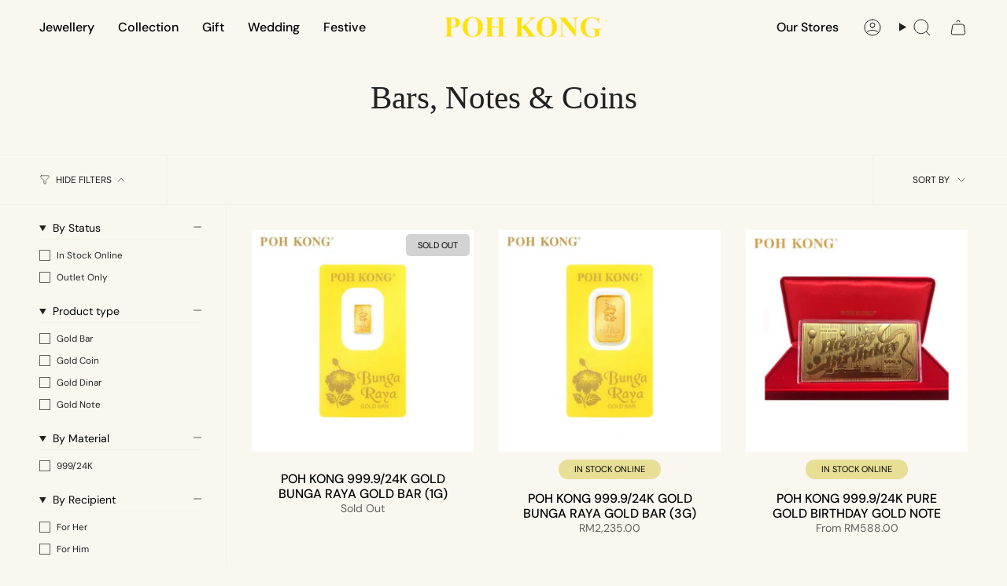

--- FILE ---
content_type: text/html; charset=utf-8
request_url: https://www.pohkong.com.my/collections/shop-online-goldbar-and-coins
body_size: 74879
content:
<!doctype html>
<html class="no-js no-touch supports-no-cookies" lang="en">
<head>

  <!-- Google Tag Manager -->
  <script>(function(w,d,s,l,i){w[l]=w[l]||[];w[l].push({'gtm.start':
  new Date().getTime(),event:'gtm.js'});var f=d.getElementsByTagName(s)[0],
  j=d.createElement(s),dl=l!='dataLayer'?'&l='+l:'';j.async=true;j.src=
  'https://www.googletagmanager.com/gtm.js?id='+i+dl;f.parentNode.insertBefore(j,f);
  })(window,document,'script','dataLayer','GTM-PVV5SBJH');</script>
  <!-- End Google Tag Manager -->
  
  <!-- Google tag (gtag.js) -->
  <script async src="https://www.googletagmanager.com/gtag/js?id=G-YNP7L4ZKWQ"></script>
  
  <script defer="defer" 
    fcm_service_path="//www.pohkong.com.my/cdn/shop/t/42/assets/firebase-messaging-sw.js?v=13735086358518554141768017278"
    src="https://sdk.resul.io/handlers/627f393b6ce9453a82fb943bf423498b.sdk"/>
  <script>
  window.dataLayer = window.dataLayer || [];
  function gtag(){dataLayer.push(arguments);}
  gtag('js', new Date());
  gtag('config', 'G-YNP7L4ZKWQ');
  </script>
  <meta charset="UTF-8">
  <meta http-equiv="X-UA-Compatible" content="IE=edge">
  <meta name="viewport" content="width=device-width, initial-scale=1.0">
  <meta name="theme-color" content="#ab8c52">
  <link rel="canonical" href="https://www.pohkong.com.my/collections/shop-online-goldbar-and-coins">
  <link rel="preconnect" href="https://cdn.shopify.com" crossorigin>
  <!-- ======================= Broadcast Theme V5.5.0 ========================= --><link rel="preconnect" href="https://fonts.shopifycdn.com" crossorigin><link href="//www.pohkong.com.my/cdn/shop/t/42/assets/theme.css?v=76954292612486514041768017296" as="style" rel="preload">
  <link href="//www.pohkong.com.my/cdn/shop/t/42/assets/vendor.js?v=152754676678534273481768017297" as="script" rel="preload">
  <link href="//www.pohkong.com.my/cdn/shop/t/42/assets/theme.dev.js?v=92679507102598888671768017296" as="script" rel="preload">

    <link rel="icon" type="image/png" href="//www.pohkong.com.my/cdn/shop/files/download.png?crop=center&height=32&v=1720938567&width=32">
  

  <!-- Title and description ================================================ -->
  
  <title>
    
    Gold Coin, gold bar Malaysia &amp; Gold Biscuits | Invest in Purity with Pohkong
    
    
    
      &ndash; Poh Kong 
    
  </title>

  
    <meta name="description" content="PohKong presents pure gold bars- the epitome of investment. Explore our selection and purchase gold bars online securely.">
  

  <meta property="og:site_name" content="Poh Kong ">
<meta property="og:url" content="https://www.pohkong.com.my/collections/shop-online-goldbar-and-coins">
<meta property="og:title" content="Gold Coin, gold bar Malaysia &amp; Gold Biscuits | Invest in Purity with Pohkong">
<meta property="og:type" content="product.group">
<meta property="og:description" content="PohKong presents pure gold bars- the epitome of investment. Explore our selection and purchase gold bars online securely."><meta property="og:image" content="http://www.pohkong.com.my/cdn/shop/collections/Screenshot_2023-12-11_at_5.14_1_f0ce60b8-991f-40a8-981d-3d19b5abded2.png?v=1721187069">
  <meta property="og:image:secure_url" content="https://www.pohkong.com.my/cdn/shop/collections/Screenshot_2023-12-11_at_5.14_1_f0ce60b8-991f-40a8-981d-3d19b5abded2.png?v=1721187069">
  <meta property="og:image:width" content="800">
  <meta property="og:image:height" content="800"><meta name="twitter:card" content="summary_large_image">
<meta name="twitter:title" content="Gold Coin, gold bar Malaysia &amp; Gold Biscuits | Invest in Purity with Pohkong">
<meta name="twitter:description" content="PohKong presents pure gold bars- the epitome of investment. Explore our selection and purchase gold bars online securely.">

  <!-- CSS ================================================================== -->

  <link href="//www.pohkong.com.my/cdn/shop/t/42/assets/font-settings.css?v=158158494084064745741768017324" rel="stylesheet" type="text/css" media="all" />

  
<style data-shopify>

:root {--scrollbar-width: 0px;





--COLOR-VIDEO-BG: #f2edde;
--COLOR-BG-BRIGHTER: #f2edde;--COLOR-BG: #f9f7f0;--COLOR-BG-ALPHA-25: rgba(249, 247, 240, 0.25);
--COLOR-BG-TRANSPARENT: rgba(249, 247, 240, 0);
--COLOR-BG-SECONDARY: #f9f7f0;
--COLOR-BG-SECONDARY-LIGHTEN: #ffffff;
--COLOR-BG-RGB: 249, 247, 240;

--COLOR-TEXT-DARK: #000000;
--COLOR-TEXT: #212121;
--COLOR-TEXT-LIGHT: #62615f;


/* === Opacity shades of grey ===*/
--COLOR-A5:  rgba(33, 33, 33, 0.05);
--COLOR-A10: rgba(33, 33, 33, 0.1);
--COLOR-A15: rgba(33, 33, 33, 0.15);
--COLOR-A20: rgba(33, 33, 33, 0.2);
--COLOR-A25: rgba(33, 33, 33, 0.25);
--COLOR-A30: rgba(33, 33, 33, 0.3);
--COLOR-A35: rgba(33, 33, 33, 0.35);
--COLOR-A40: rgba(33, 33, 33, 0.4);
--COLOR-A45: rgba(33, 33, 33, 0.45);
--COLOR-A50: rgba(33, 33, 33, 0.5);
--COLOR-A55: rgba(33, 33, 33, 0.55);
--COLOR-A60: rgba(33, 33, 33, 0.6);
--COLOR-A65: rgba(33, 33, 33, 0.65);
--COLOR-A70: rgba(33, 33, 33, 0.7);
--COLOR-A75: rgba(33, 33, 33, 0.75);
--COLOR-A80: rgba(33, 33, 33, 0.8);
--COLOR-A85: rgba(33, 33, 33, 0.85);
--COLOR-A90: rgba(33, 33, 33, 0.9);
--COLOR-A95: rgba(33, 33, 33, 0.95);

--COLOR-BORDER: rgb(240, 240, 240);
--COLOR-BORDER-LIGHT: #f4f3f0;
--COLOR-BORDER-HAIRLINE: #f5f1e5;
--COLOR-BORDER-DARK: #bdbdbd;/* === Bright color ===*/
--COLOR-PRIMARY: #ab8c52;
--COLOR-PRIMARY-HOVER: #806430;
--COLOR-PRIMARY-FADE: rgba(171, 140, 82, 0.05);
--COLOR-PRIMARY-FADE-HOVER: rgba(171, 140, 82, 0.1);
--COLOR-PRIMARY-LIGHT: #e8d4ae;--COLOR-PRIMARY-OPPOSITE: #ffffff;



/* === link Color ===*/
--COLOR-LINK: #212121;
--COLOR-LINK-HOVER: rgba(33, 33, 33, 0.7);
--COLOR-LINK-FADE: rgba(33, 33, 33, 0.05);
--COLOR-LINK-FADE-HOVER: rgba(33, 33, 33, 0.1);--COLOR-LINK-OPPOSITE: #ffffff;


/* === Product grid sale tags ===*/
--COLOR-SALE-BG: #f9dee5;
--COLOR-SALE-TEXT: #af7b88;--COLOR-SALE-TEXT-SECONDARY: #f9dee5;

/* === Product grid badges ===*/
--COLOR-BADGE-BG: #ffe200;
--COLOR-BADGE-TEXT: #212121;

/* === Product sale color ===*/
--COLOR-SALE: #d20000;

/* === Gray background on Product grid items ===*/--filter-bg: 1.0;/* === Helper colors for form error states ===*/
--COLOR-ERROR: #721C24;
--COLOR-ERROR-BG: #F8D7DA;
--COLOR-ERROR-BORDER: #F5C6CB;



  --RADIUS: 0px;
  --RADIUS-SELECT: 0px;

--COLOR-HEADER-BG: #f9f7f0;--COLOR-HEADER-BG-TRANSPARENT: rgba(249, 247, 240, 0);
--COLOR-HEADER-LINK: #212121;
--COLOR-HEADER-LINK-HOVER: rgba(33, 33, 33, 0.7);

--COLOR-MENU-BG: #f9f7f0;
--COLOR-MENU-LINK: #212121;
--COLOR-MENU-LINK-HOVER: rgba(33, 33, 33, 0.7);
--COLOR-SUBMENU-BG: #ffffff;
--COLOR-SUBMENU-LINK: #212121;
--COLOR-SUBMENU-LINK-HOVER: rgba(33, 33, 33, 0.7);
--COLOR-SUBMENU-TEXT-LIGHT: #646464;
--COLOR-MENU-TRANSPARENT: #ffffff;
--COLOR-MENU-TRANSPARENT-HOVER: rgba(255, 255, 255, 0.7);--COLOR-FOOTER-BG: #e8df96;
--COLOR-FOOTER-BG-HAIRLINE: #e5db89;
--COLOR-FOOTER-TEXT: #282828;
--COLOR-FOOTER-TEXT-A35: rgba(40, 40, 40, 0.35);
--COLOR-FOOTER-TEXT-A75: rgba(40, 40, 40, 0.75);
--COLOR-FOOTER-LINK: #282828;
--COLOR-FOOTER-LINK-HOVER: rgba(40, 40, 40, 0.7);
--COLOR-FOOTER-BORDER: #212121;

--TRANSPARENT: rgba(255, 255, 255, 0);

/* === Default overlay opacity ===*/
--overlay-opacity: 0;
--underlay-opacity: 1;
--underlay-bg: rgba(0,0,0,0.4);

/* === Custom Cursor ===*/
--ICON-ZOOM-IN: url( "//www.pohkong.com.my/cdn/shop/t/42/assets/icon-zoom-in.svg?v=182473373117644429561768017285" );
--ICON-ZOOM-OUT: url( "//www.pohkong.com.my/cdn/shop/t/42/assets/icon-zoom-out.svg?v=101497157853986683871768017286" );

/* === Custom Icons ===*/


  
  --ICON-ADD-BAG: url( "//www.pohkong.com.my/cdn/shop/t/42/assets/icon-add-bag.svg?v=23763382405227654651768017281" );
  --ICON-ADD-CART: url( "//www.pohkong.com.my/cdn/shop/t/42/assets/icon-add-cart.svg?v=3962293684743587821768017282" );
  --ICON-ARROW-LEFT: url( "//www.pohkong.com.my/cdn/shop/t/42/assets/icon-arrow-left.svg?v=136066145774695772731768017283" );
  --ICON-ARROW-RIGHT: url( "//www.pohkong.com.my/cdn/shop/t/42/assets/icon-arrow-right.svg?v=150928298113663093401768017284" );
  --ICON-SELECT: url("//www.pohkong.com.my/cdn/shop/t/42/assets/icon-select.svg?v=167170173659852274001768017285");


--PRODUCT-GRID-ASPECT-RATIO: 100%;

/* === Typography ===*/
--FONT-WEIGHT-BODY: 400;
--FONT-WEIGHT-BODY-BOLD: 500;

--FONT-STACK-BODY: "DM Sans", sans-serif;
--FONT-STYLE-BODY: normal;
--FONT-STYLE-BODY-ITALIC: italic;
--FONT-ADJUST-BODY: 1.0;

--LETTER-SPACING-BODY: 0.0em;

--FONT-WEIGHT-HEADING: 600;
--FONT-WEIGHT-HEADING-BOLD: 700;

--FONT-UPPERCASE-HEADING: none;
--LETTER-SPACING-HEADING: 0.0em;

--FONT-STACK-HEADING: Fraunces, serif;
--FONT-STYLE-HEADING: normal;
--FONT-STYLE-HEADING-ITALIC: italic;
--FONT-ADJUST-HEADING: 1.5;

--FONT-WEIGHT-SUBHEADING: 400;
--FONT-WEIGHT-SUBHEADING-BOLD: 500;

--FONT-STACK-SUBHEADING: "DM Sans", sans-serif;
--FONT-STYLE-SUBHEADING: normal;
--FONT-STYLE-SUBHEADING-ITALIC: italic;
--FONT-ADJUST-SUBHEADING: 1.0;

--FONT-UPPERCASE-SUBHEADING: uppercase;
--LETTER-SPACING-SUBHEADING: 0.1em;

--FONT-STACK-NAV: "DM Sans", sans-serif;
--FONT-STYLE-NAV: normal;
--FONT-STYLE-NAV-ITALIC: italic;
--FONT-ADJUST-NAV: 1.0;

--FONT-WEIGHT-NAV: 400;
--FONT-WEIGHT-NAV-BOLD: 500;

--LETTER-SPACING-NAV: 0.0em;

--FONT-SIZE-BASE: 1.0rem;
--FONT-SIZE-BASE-PERCENT: 1.0;

/* === Parallax ===*/
--PARALLAX-STRENGTH-MIN: 120.0%;
--PARALLAX-STRENGTH-MAX: 130.0%;--COLUMNS: 4;
--COLUMNS-MEDIUM: 3;
--COLUMNS-SMALL: 2;
--COLUMNS-MOBILE: 1;--LAYOUT-OUTER: 50px;
  --LAYOUT-GUTTER: 32px;
  --LAYOUT-OUTER-MEDIUM: 30px;
  --LAYOUT-GUTTER-MEDIUM: 22px;
  --LAYOUT-OUTER-SMALL: 16px;
  --LAYOUT-GUTTER-SMALL: 16px;--base-animation-delay: 0ms;
--line-height-normal: 1.375; /* Equals to line-height: normal; */--SIDEBAR-WIDTH: 288px;
  --SIDEBAR-WIDTH-MEDIUM: 258px;--DRAWER-WIDTH: 380px;--ICON-STROKE-WIDTH: 1px;/* === Button General ===*/
--BTN-FONT-STACK: "DM Sans", sans-serif;
--BTN-FONT-WEIGHT: 400;
--BTN-FONT-STYLE: normal;
--BTN-FONT-SIZE: 13px;

--BTN-LETTER-SPACING: 0.1em;
--BTN-UPPERCASE: uppercase;
--BTN-TEXT-ARROW-OFFSET: -1px;

/* === Button Primary ===*/
--BTN-PRIMARY-BORDER-COLOR: #212121;
--BTN-PRIMARY-BG-COLOR: #212121;
--BTN-PRIMARY-TEXT-COLOR: #ffffff;


  --BTN-PRIMARY-BG-COLOR-BRIGHTER: #3b3b3b;


/* === Button Secondary ===*/
--BTN-SECONDARY-BORDER-COLOR: #ab8c52;
--BTN-SECONDARY-BG-COLOR: #ab8c52;
--BTN-SECONDARY-TEXT-COLOR: #ffffff;


  --BTN-SECONDARY-BG-COLOR-BRIGHTER: #9a7e4a;


/* === Button White ===*/
--TEXT-BTN-BORDER-WHITE: #fff;
--TEXT-BTN-BG-WHITE: #fff;
--TEXT-BTN-WHITE: #000;
--TEXT-BTN-BG-WHITE-BRIGHTER: #f2f2f2;

/* === Button Black ===*/
--TEXT-BTN-BG-BLACK: #000;
--TEXT-BTN-BORDER-BLACK: #000;
--TEXT-BTN-BLACK: #fff;
--TEXT-BTN-BG-BLACK-BRIGHTER: #1a1a1a;

/* === Default Cart Gradient ===*/

--FREE-SHIPPING-GRADIENT: linear-gradient(to right, var(--COLOR-PRIMARY-LIGHT) 0%, var(--COLOR-PRIMARY) 100%);

/* === Swatch Size ===*/
--swatch-size-filters: calc(1.15rem * var(--FONT-ADJUST-BODY));
--swatch-size-product: calc(2.2rem * var(--FONT-ADJUST-BODY));
}

/* === Backdrop ===*/
::backdrop {
  --underlay-opacity: 1;
  --underlay-bg: rgba(0,0,0,0.4);
}
</style>


  <link href="//www.pohkong.com.my/cdn/shop/t/42/assets/theme.css?v=76954292612486514041768017296" rel="stylesheet" type="text/css" media="all" />
  <link href="//www.pohkong.com.my/cdn/shop/t/42/assets/custom.css?v=124350824903624969401768017277" rel="stylesheet" type="text/css" media="all" />
    <link href="//www.pohkong.com.my/cdn/shop/t/42/assets/slick.css?v=99639561323254153231768017294" rel="stylesheet" type="text/css" media="all" />
<link href="//www.pohkong.com.my/cdn/shop/t/42/assets/swatches.css?v=157844926215047500451768017295" as="style" rel="preload">
    <link href="//www.pohkong.com.my/cdn/shop/t/42/assets/swatches.css?v=157844926215047500451768017295" rel="stylesheet" type="text/css" media="all" />
<style data-shopify>.swatches {
    --black: #000000;--white: #fafafa;--blank: url(//www.pohkong.com.my/cdn/shop/files/blank_small.png?v=6850);
  }</style>
<script>
    if (window.navigator.userAgent.indexOf('MSIE ') > 0 || window.navigator.userAgent.indexOf('Trident/') > 0) {
      document.documentElement.className = document.documentElement.className + ' ie';

      var scripts = document.getElementsByTagName('script')[0];
      var polyfill = document.createElement("script");
      polyfill.defer = true;
      polyfill.src = "//www.pohkong.com.my/cdn/shop/t/42/assets/ie11.js?v=144489047535103983231768017286";

      scripts.parentNode.insertBefore(polyfill, scripts);
    } else {
      document.documentElement.className = document.documentElement.className.replace('no-js', 'js');
    }

    document.documentElement.style.setProperty('--scrollbar-width', `${getScrollbarWidth()}px`);

    function getScrollbarWidth() {
      // Creating invisible container
      const outer = document.createElement('div');
      outer.style.visibility = 'hidden';
      outer.style.overflow = 'scroll'; // forcing scrollbar to appear
      outer.style.msOverflowStyle = 'scrollbar'; // needed for WinJS apps
      document.documentElement.appendChild(outer);

      // Creating inner element and placing it in the container
      const inner = document.createElement('div');
      outer.appendChild(inner);

      // Calculating difference between container's full width and the child width
      const scrollbarWidth = outer.offsetWidth - inner.offsetWidth;

      // Removing temporary elements from the DOM
      outer.parentNode.removeChild(outer);

      return scrollbarWidth;
    }

    let root = '/';
    if (root[root.length - 1] !== '/') {
      root = root + '/';
    }

    window.theme = {
      routes: {
        root: root,
        cart_url: '/cart',
        cart_add_url: '/cart/add',
        cart_change_url: '/cart/change',
        product_recommendations_url: '/recommendations/products',
        predictive_search_url: '/search/suggest',
        addresses_url: '/account/addresses'
      },
      assets: {
        photoswipe: '//www.pohkong.com.my/cdn/shop/t/42/assets/photoswipe.js?v=162613001030112971491768017291',
        smoothscroll: '//www.pohkong.com.my/cdn/shop/t/42/assets/smoothscroll.js?v=37906625415260927261768017295',
      },
      strings: {
        addToCart: "Add to cart",
        cartAcceptanceError: "You must accept our terms and conditions.",
        soldOut: "Sold Out",
        from: "From",
        preOrder: "Pre-order",
        sale: "Sale",
        subscription: "Subscription",
        unavailable: "Unavailable",
        unitPrice: "Unit price",
        unitPriceSeparator: "per",
        shippingCalcSubmitButton: "Calculate shipping",
        shippingCalcSubmitButtonDisabled: "Calculating...",
        selectValue: "Select value",
        selectColor: "Select color",
        oneColor: "color",
        otherColor: "colors",
        upsellAddToCart: "Add",
        free: "Free",
        swatchesColor: "Color, Colour"
      },
      settings: {
        cartType: "drawer",
        customerLoggedIn: null ? true : false,
        enableQuickAdd: false,
        enableAnimations: true,
        variantOnSale: true,
      },
      sliderArrows: {
        prev: '<button type="button" class="slider__button slider__button--prev" data-button-arrow data-button-prev>' + "Previous" + '</button>',
        next: '<button type="button" class="slider__button slider__button--next" data-button-arrow data-button-next>' + "Next" + '</button>',
      },
      moneyFormat: false ? "RM{{amount}}" : "RM{{amount}} ",
      moneyWithoutCurrencyFormat: "RM{{amount}} ",
      moneyWithCurrencyFormat: "RM{{amount}}",
      subtotal: 0,
      info: {
        name: 'broadcast'
      },
      version: '5.5.0'
    };

    let windowInnerHeight = window.innerHeight;
    document.documentElement.style.setProperty('--full-height', `${windowInnerHeight}px`);
    document.documentElement.style.setProperty('--three-quarters', `${windowInnerHeight * 0.75}px`);
    document.documentElement.style.setProperty('--two-thirds', `${windowInnerHeight * 0.66}px`);
    document.documentElement.style.setProperty('--one-half', `${windowInnerHeight * 0.5}px`);
    document.documentElement.style.setProperty('--one-third', `${windowInnerHeight * 0.33}px`);
    document.documentElement.style.setProperty('--one-fifth', `${windowInnerHeight * 0.2}px`);
  </script>

  

  <!-- Theme Javascript ============================================================== -->
  <script src="//www.pohkong.com.my/cdn/shop/t/42/assets/vendor.js?v=152754676678534273481768017297" defer="defer"></script>
  <script src="//www.pohkong.com.my/cdn/shop/t/42/assets/theme.dev.js?v=92679507102598888671768017296" defer="defer"></script>
  <script src="https://ajax.googleapis.com/ajax/libs/jquery/3.7.1/jquery.min.js"></script>
   <script src="//www.pohkong.com.my/cdn/shop/t/42/assets/slick.min.js?v=33408031789270915591768017294" defer="defer"></script>
   <script src="//www.pohkong.com.my/cdn/shop/t/42/assets/custom.js?v=164784620109650986551768017278" defer="defer"></script><!-- Shopify app scripts =========================================================== -->

  <script>window.performance && window.performance.mark && window.performance.mark('shopify.content_for_header.start');</script><meta id="shopify-digital-wallet" name="shopify-digital-wallet" content="/65242693831/digital_wallets/dialog">
<link rel="alternate" type="application/atom+xml" title="Feed" href="/collections/shop-online-goldbar-and-coins.atom" />
<link rel="next" href="/collections/shop-online-goldbar-and-coins?page=2">
<link rel="alternate" type="application/json+oembed" href="https://www.pohkong.com.my/collections/shop-online-goldbar-and-coins.oembed">
<script async="async" src="/checkouts/internal/preloads.js?locale=en-MY"></script>
<script id="shopify-features" type="application/json">{"accessToken":"de5ec05136afb2c69eea5189e4271bac","betas":["rich-media-storefront-analytics"],"domain":"www.pohkong.com.my","predictiveSearch":true,"shopId":65242693831,"locale":"en"}</script>
<script>var Shopify = Shopify || {};
Shopify.shop = "poh-kong.myshopify.com";
Shopify.locale = "en";
Shopify.currency = {"active":"MYR","rate":"1.0"};
Shopify.country = "MY";
Shopify.theme = {"name":"Copy of Copy of v2 wa KLFW 2025","id":152449319111,"schema_name":"Broadcast","schema_version":"5.5.0","theme_store_id":868,"role":"main"};
Shopify.theme.handle = "null";
Shopify.theme.style = {"id":null,"handle":null};
Shopify.cdnHost = "www.pohkong.com.my/cdn";
Shopify.routes = Shopify.routes || {};
Shopify.routes.root = "/";</script>
<script type="module">!function(o){(o.Shopify=o.Shopify||{}).modules=!0}(window);</script>
<script>!function(o){function n(){var o=[];function n(){o.push(Array.prototype.slice.apply(arguments))}return n.q=o,n}var t=o.Shopify=o.Shopify||{};t.loadFeatures=n(),t.autoloadFeatures=n()}(window);</script>
<script id="shop-js-analytics" type="application/json">{"pageType":"collection"}</script>
<script defer="defer" async type="module" src="//www.pohkong.com.my/cdn/shopifycloud/shop-js/modules/v2/client.init-shop-cart-sync_BT-GjEfc.en.esm.js"></script>
<script defer="defer" async type="module" src="//www.pohkong.com.my/cdn/shopifycloud/shop-js/modules/v2/chunk.common_D58fp_Oc.esm.js"></script>
<script defer="defer" async type="module" src="//www.pohkong.com.my/cdn/shopifycloud/shop-js/modules/v2/chunk.modal_xMitdFEc.esm.js"></script>
<script type="module">
  await import("//www.pohkong.com.my/cdn/shopifycloud/shop-js/modules/v2/client.init-shop-cart-sync_BT-GjEfc.en.esm.js");
await import("//www.pohkong.com.my/cdn/shopifycloud/shop-js/modules/v2/chunk.common_D58fp_Oc.esm.js");
await import("//www.pohkong.com.my/cdn/shopifycloud/shop-js/modules/v2/chunk.modal_xMitdFEc.esm.js");

  window.Shopify.SignInWithShop?.initShopCartSync?.({"fedCMEnabled":true,"windoidEnabled":true});

</script>
<script>(function() {
  var isLoaded = false;
  function asyncLoad() {
    if (isLoaded) return;
    isLoaded = true;
    var urls = ["https:\/\/cdn.jsdelivr.net\/gh\/tabgraf-tech\/logify@latest\/logify.js?sd=poh-kong.myshopify.com\u0026shop=poh-kong.myshopify.com"];
    for (var i = 0; i < urls.length; i++) {
      var s = document.createElement('script');
      s.type = 'text/javascript';
      s.async = true;
      s.src = urls[i];
      var x = document.getElementsByTagName('script')[0];
      x.parentNode.insertBefore(s, x);
    }
  };
  if(window.attachEvent) {
    window.attachEvent('onload', asyncLoad);
  } else {
    window.addEventListener('load', asyncLoad, false);
  }
})();</script>
<script id="__st">var __st={"a":65242693831,"offset":28800,"reqid":"2b0111b3-1379-4df2-84de-6e7e1eb034de-1769098584","pageurl":"www.pohkong.com.my\/collections\/shop-online-goldbar-and-coins","u":"a1cc36bae8ac","p":"collection","rtyp":"collection","rid":304803840199};</script>
<script>window.ShopifyPaypalV4VisibilityTracking = true;</script>
<script id="captcha-bootstrap">!function(){'use strict';const t='contact',e='account',n='new_comment',o=[[t,t],['blogs',n],['comments',n],[t,'customer']],c=[[e,'customer_login'],[e,'guest_login'],[e,'recover_customer_password'],[e,'create_customer']],r=t=>t.map((([t,e])=>`form[action*='/${t}']:not([data-nocaptcha='true']) input[name='form_type'][value='${e}']`)).join(','),a=t=>()=>t?[...document.querySelectorAll(t)].map((t=>t.form)):[];function s(){const t=[...o],e=r(t);return a(e)}const i='password',u='form_key',d=['recaptcha-v3-token','g-recaptcha-response','h-captcha-response',i],f=()=>{try{return window.sessionStorage}catch{return}},m='__shopify_v',_=t=>t.elements[u];function p(t,e,n=!1){try{const o=window.sessionStorage,c=JSON.parse(o.getItem(e)),{data:r}=function(t){const{data:e,action:n}=t;return t[m]||n?{data:e,action:n}:{data:t,action:n}}(c);for(const[e,n]of Object.entries(r))t.elements[e]&&(t.elements[e].value=n);n&&o.removeItem(e)}catch(o){console.error('form repopulation failed',{error:o})}}const l='form_type',E='cptcha';function T(t){t.dataset[E]=!0}const w=window,h=w.document,L='Shopify',v='ce_forms',y='captcha';let A=!1;((t,e)=>{const n=(g='f06e6c50-85a8-45c8-87d0-21a2b65856fe',I='https://cdn.shopify.com/shopifycloud/storefront-forms-hcaptcha/ce_storefront_forms_captcha_hcaptcha.v1.5.2.iife.js',D={infoText:'Protected by hCaptcha',privacyText:'Privacy',termsText:'Terms'},(t,e,n)=>{const o=w[L][v],c=o.bindForm;if(c)return c(t,g,e,D).then(n);var r;o.q.push([[t,g,e,D],n]),r=I,A||(h.body.append(Object.assign(h.createElement('script'),{id:'captcha-provider',async:!0,src:r})),A=!0)});var g,I,D;w[L]=w[L]||{},w[L][v]=w[L][v]||{},w[L][v].q=[],w[L][y]=w[L][y]||{},w[L][y].protect=function(t,e){n(t,void 0,e),T(t)},Object.freeze(w[L][y]),function(t,e,n,w,h,L){const[v,y,A,g]=function(t,e,n){const i=e?o:[],u=t?c:[],d=[...i,...u],f=r(d),m=r(i),_=r(d.filter((([t,e])=>n.includes(e))));return[a(f),a(m),a(_),s()]}(w,h,L),I=t=>{const e=t.target;return e instanceof HTMLFormElement?e:e&&e.form},D=t=>v().includes(t);t.addEventListener('submit',(t=>{const e=I(t);if(!e)return;const n=D(e)&&!e.dataset.hcaptchaBound&&!e.dataset.recaptchaBound,o=_(e),c=g().includes(e)&&(!o||!o.value);(n||c)&&t.preventDefault(),c&&!n&&(function(t){try{if(!f())return;!function(t){const e=f();if(!e)return;const n=_(t);if(!n)return;const o=n.value;o&&e.removeItem(o)}(t);const e=Array.from(Array(32),(()=>Math.random().toString(36)[2])).join('');!function(t,e){_(t)||t.append(Object.assign(document.createElement('input'),{type:'hidden',name:u})),t.elements[u].value=e}(t,e),function(t,e){const n=f();if(!n)return;const o=[...t.querySelectorAll(`input[type='${i}']`)].map((({name:t})=>t)),c=[...d,...o],r={};for(const[a,s]of new FormData(t).entries())c.includes(a)||(r[a]=s);n.setItem(e,JSON.stringify({[m]:1,action:t.action,data:r}))}(t,e)}catch(e){console.error('failed to persist form',e)}}(e),e.submit())}));const S=(t,e)=>{t&&!t.dataset[E]&&(n(t,e.some((e=>e===t))),T(t))};for(const o of['focusin','change'])t.addEventListener(o,(t=>{const e=I(t);D(e)&&S(e,y())}));const B=e.get('form_key'),M=e.get(l),P=B&&M;t.addEventListener('DOMContentLoaded',(()=>{const t=y();if(P)for(const e of t)e.elements[l].value===M&&p(e,B);[...new Set([...A(),...v().filter((t=>'true'===t.dataset.shopifyCaptcha))])].forEach((e=>S(e,t)))}))}(h,new URLSearchParams(w.location.search),n,t,e,['guest_login'])})(!0,!0)}();</script>
<script integrity="sha256-4kQ18oKyAcykRKYeNunJcIwy7WH5gtpwJnB7kiuLZ1E=" data-source-attribution="shopify.loadfeatures" defer="defer" src="//www.pohkong.com.my/cdn/shopifycloud/storefront/assets/storefront/load_feature-a0a9edcb.js" crossorigin="anonymous"></script>
<script data-source-attribution="shopify.dynamic_checkout.dynamic.init">var Shopify=Shopify||{};Shopify.PaymentButton=Shopify.PaymentButton||{isStorefrontPortableWallets:!0,init:function(){window.Shopify.PaymentButton.init=function(){};var t=document.createElement("script");t.src="https://www.pohkong.com.my/cdn/shopifycloud/portable-wallets/latest/portable-wallets.en.js",t.type="module",document.head.appendChild(t)}};
</script>
<script data-source-attribution="shopify.dynamic_checkout.buyer_consent">
  function portableWalletsHideBuyerConsent(e){var t=document.getElementById("shopify-buyer-consent"),n=document.getElementById("shopify-subscription-policy-button");t&&n&&(t.classList.add("hidden"),t.setAttribute("aria-hidden","true"),n.removeEventListener("click",e))}function portableWalletsShowBuyerConsent(e){var t=document.getElementById("shopify-buyer-consent"),n=document.getElementById("shopify-subscription-policy-button");t&&n&&(t.classList.remove("hidden"),t.removeAttribute("aria-hidden"),n.addEventListener("click",e))}window.Shopify?.PaymentButton&&(window.Shopify.PaymentButton.hideBuyerConsent=portableWalletsHideBuyerConsent,window.Shopify.PaymentButton.showBuyerConsent=portableWalletsShowBuyerConsent);
</script>
<script data-source-attribution="shopify.dynamic_checkout.cart.bootstrap">document.addEventListener("DOMContentLoaded",(function(){function t(){return document.querySelector("shopify-accelerated-checkout-cart, shopify-accelerated-checkout")}if(t())Shopify.PaymentButton.init();else{new MutationObserver((function(e,n){t()&&(Shopify.PaymentButton.init(),n.disconnect())})).observe(document.body,{childList:!0,subtree:!0})}}));
</script>

<script>window.performance && window.performance.mark && window.performance.mark('shopify.content_for_header.end');</script>



<!-- BEGIN app block: shopify://apps/helium-customer-fields/blocks/app-embed/bab58598-3e6a-4377-aaaa-97189b15f131 -->







































<script>
  if ('CF' in window) {
    window.CF.appEmbedEnabled = true;
  } else {
    window.CF = {
      appEmbedEnabled: true,
    };
  }

  window.CF.editAccountFormId = "GOtMNK";
  window.CF.registrationFormId = "GOtMNK";
</script>

<!-- BEGIN app snippet: patch-registration-links -->







































<script>
  function patchRegistrationLinks() {
    const PATCHABLE_LINKS_SELECTOR = 'a[href*="/account/register"]';

    const search = new URLSearchParams(window.location.search);
    const checkoutUrl = search.get('checkout_url');
    const returnUrl = search.get('return_url');

    const redirectUrl = checkoutUrl || returnUrl;
    if (!redirectUrl) return;

    const registrationLinks = Array.from(document.querySelectorAll(PATCHABLE_LINKS_SELECTOR));
    registrationLinks.forEach(link => {
      const url = new URL(link.href);

      url.searchParams.set('return_url', redirectUrl);

      link.href = url.href;
    });
  }

  if (['complete', 'interactive', 'loaded'].includes(document.readyState)) {
    patchRegistrationLinks();
  } else {
    document.addEventListener('DOMContentLoaded', () => patchRegistrationLinks());
  }
</script><!-- END app snippet -->
<!-- BEGIN app snippet: patch-login-grecaptcha-conflict -->







































<script>
  // Fixes a problem where both grecaptcha and hcaptcha response fields are included in the /account/login form submission
  // resulting in a 404 on the /challenge page.
  // This is caused by our triggerShopifyRecaptchaLoad function in initialize-forms.liquid.ejs
  // The fix itself just removes the unnecessary g-recaptcha-response input

  function patchLoginGrecaptchaConflict() {
    Array.from(document.querySelectorAll('form')).forEach(form => {
      form.addEventListener('submit', e => {
        const grecaptchaResponse = form.querySelector('[name="g-recaptcha-response"]');
        const hcaptchaResponse = form.querySelector('[name="h-captcha-response"]');

        if (grecaptchaResponse && hcaptchaResponse) {
          // Can't use both. Only keep hcaptcha response field.
          grecaptchaResponse.parentElement.removeChild(grecaptchaResponse);
        }
      })
    })
  }

  if (['complete', 'interactive', 'loaded'].includes(document.readyState)) {
    patchLoginGrecaptchaConflict();
  } else {
    document.addEventListener('DOMContentLoaded', () => patchLoginGrecaptchaConflict());
  }
</script><!-- END app snippet -->
<!-- BEGIN app snippet: embed-data -->





















































<script>
  window.CF.version = "5.2.1";
  window.CF.environment = 
  {
  
  "domain": "poh-kong.myshopify.com",
  "baseApiUrl": "https:\/\/app.customerfields.com",
  "captchaSiteKey": "6LdFsQ0qAAAAAOVYwExBhjK8APAFDxrQwR_rCDue",
  "captchaEnabled": true,
  "proxyPath": "\/tools\/customr",
  "countries": [{"name":"Afghanistan","code":"AF"},{"name":"Åland Islands","code":"AX"},{"name":"Albania","code":"AL"},{"name":"Algeria","code":"DZ"},{"name":"Andorra","code":"AD"},{"name":"Angola","code":"AO"},{"name":"Anguilla","code":"AI"},{"name":"Antigua \u0026 Barbuda","code":"AG"},{"name":"Argentina","code":"AR","provinces":[{"name":"Buenos Aires Province","code":"B"},{"name":"Catamarca","code":"K"},{"name":"Chaco","code":"H"},{"name":"Chubut","code":"U"},{"name":"Buenos Aires (Autonomous City)","code":"C"},{"name":"Córdoba","code":"X"},{"name":"Corrientes","code":"W"},{"name":"Entre Ríos","code":"E"},{"name":"Formosa","code":"P"},{"name":"Jujuy","code":"Y"},{"name":"La Pampa","code":"L"},{"name":"La Rioja","code":"F"},{"name":"Mendoza","code":"M"},{"name":"Misiones","code":"N"},{"name":"Neuquén","code":"Q"},{"name":"Río Negro","code":"R"},{"name":"Salta","code":"A"},{"name":"San Juan","code":"J"},{"name":"San Luis","code":"D"},{"name":"Santa Cruz","code":"Z"},{"name":"Santa Fe","code":"S"},{"name":"Santiago del Estero","code":"G"},{"name":"Tierra del Fuego","code":"V"},{"name":"Tucumán","code":"T"}]},{"name":"Armenia","code":"AM"},{"name":"Aruba","code":"AW"},{"name":"Ascension Island","code":"AC"},{"name":"Australia","code":"AU","provinces":[{"name":"Australian Capital Territory","code":"ACT"},{"name":"New South Wales","code":"NSW"},{"name":"Northern Territory","code":"NT"},{"name":"Queensland","code":"QLD"},{"name":"South Australia","code":"SA"},{"name":"Tasmania","code":"TAS"},{"name":"Victoria","code":"VIC"},{"name":"Western Australia","code":"WA"}]},{"name":"Austria","code":"AT"},{"name":"Azerbaijan","code":"AZ"},{"name":"Bahamas","code":"BS"},{"name":"Bahrain","code":"BH"},{"name":"Bangladesh","code":"BD"},{"name":"Barbados","code":"BB"},{"name":"Belarus","code":"BY"},{"name":"Belgium","code":"BE"},{"name":"Belize","code":"BZ"},{"name":"Benin","code":"BJ"},{"name":"Bermuda","code":"BM"},{"name":"Bhutan","code":"BT"},{"name":"Bolivia","code":"BO"},{"name":"Bosnia \u0026 Herzegovina","code":"BA"},{"name":"Botswana","code":"BW"},{"name":"Brazil","code":"BR","provinces":[{"name":"Acre","code":"AC"},{"name":"Alagoas","code":"AL"},{"name":"Amapá","code":"AP"},{"name":"Amazonas","code":"AM"},{"name":"Bahia","code":"BA"},{"name":"Ceará","code":"CE"},{"name":"Federal District","code":"DF"},{"name":"Espírito Santo","code":"ES"},{"name":"Goiás","code":"GO"},{"name":"Maranhão","code":"MA"},{"name":"Mato Grosso","code":"MT"},{"name":"Mato Grosso do Sul","code":"MS"},{"name":"Minas Gerais","code":"MG"},{"name":"Pará","code":"PA"},{"name":"Paraíba","code":"PB"},{"name":"Paraná","code":"PR"},{"name":"Pernambuco","code":"PE"},{"name":"Piauí","code":"PI"},{"name":"Rio Grande do Norte","code":"RN"},{"name":"Rio Grande do Sul","code":"RS"},{"name":"Rio de Janeiro","code":"RJ"},{"name":"Rondônia","code":"RO"},{"name":"Roraima","code":"RR"},{"name":"Santa Catarina","code":"SC"},{"name":"São Paulo","code":"SP"},{"name":"Sergipe","code":"SE"},{"name":"Tocantins","code":"TO"}]},{"name":"British Indian Ocean Territory","code":"IO"},{"name":"British Virgin Islands","code":"VG"},{"name":"Brunei","code":"BN"},{"name":"Bulgaria","code":"BG"},{"name":"Burkina Faso","code":"BF"},{"name":"Burundi","code":"BI"},{"name":"Cambodia","code":"KH"},{"name":"Cameroon","code":"CM"},{"name":"Canada","code":"CA","provinces":[{"name":"Alberta","code":"AB"},{"name":"British Columbia","code":"BC"},{"name":"Manitoba","code":"MB"},{"name":"New Brunswick","code":"NB"},{"name":"Newfoundland and Labrador","code":"NL"},{"name":"Northwest Territories","code":"NT"},{"name":"Nova Scotia","code":"NS"},{"name":"Nunavut","code":"NU"},{"name":"Ontario","code":"ON"},{"name":"Prince Edward Island","code":"PE"},{"name":"Quebec","code":"QC"},{"name":"Saskatchewan","code":"SK"},{"name":"Yukon","code":"YT"}]},{"name":"Cape Verde","code":"CV"},{"name":"Caribbean Netherlands","code":"BQ"},{"name":"Cayman Islands","code":"KY"},{"name":"Central African Republic","code":"CF"},{"name":"Chad","code":"TD"},{"name":"Chile","code":"CL","provinces":[{"name":"Arica y Parinacota","code":"AP"},{"name":"Tarapacá","code":"TA"},{"name":"Antofagasta","code":"AN"},{"name":"Atacama","code":"AT"},{"name":"Coquimbo","code":"CO"},{"name":"Valparaíso","code":"VS"},{"name":"Santiago Metropolitan","code":"RM"},{"name":"Libertador General Bernardo O’Higgins","code":"LI"},{"name":"Maule","code":"ML"},{"name":"Ñuble","code":"NB"},{"name":"Bío Bío","code":"BI"},{"name":"Araucanía","code":"AR"},{"name":"Los Ríos","code":"LR"},{"name":"Los Lagos","code":"LL"},{"name":"Aysén","code":"AI"},{"name":"Magallanes Region","code":"MA"}]},{"name":"China","code":"CN","provinces":[{"name":"Anhui","code":"AH"},{"name":"Beijing","code":"BJ"},{"name":"Chongqing","code":"CQ"},{"name":"Fujian","code":"FJ"},{"name":"Gansu","code":"GS"},{"name":"Guangdong","code":"GD"},{"name":"Guangxi","code":"GX"},{"name":"Guizhou","code":"GZ"},{"name":"Hainan","code":"HI"},{"name":"Hebei","code":"HE"},{"name":"Heilongjiang","code":"HL"},{"name":"Henan","code":"HA"},{"name":"Hubei","code":"HB"},{"name":"Hunan","code":"HN"},{"name":"Inner Mongolia","code":"NM"},{"name":"Jiangsu","code":"JS"},{"name":"Jiangxi","code":"JX"},{"name":"Jilin","code":"JL"},{"name":"Liaoning","code":"LN"},{"name":"Ningxia","code":"NX"},{"name":"Qinghai","code":"QH"},{"name":"Shaanxi","code":"SN"},{"name":"Shandong","code":"SD"},{"name":"Shanghai","code":"SH"},{"name":"Shanxi","code":"SX"},{"name":"Sichuan","code":"SC"},{"name":"Tianjin","code":"TJ"},{"name":"Xinjiang","code":"XJ"},{"name":"Tibet","code":"YZ"},{"name":"Yunnan","code":"YN"},{"name":"Zhejiang","code":"ZJ"}]},{"name":"Christmas Island","code":"CX"},{"name":"Cocos (Keeling) Islands","code":"CC"},{"name":"Colombia","code":"CO","provinces":[{"name":"Capital District","code":"DC"},{"name":"Amazonas","code":"AMA"},{"name":"Antioquia","code":"ANT"},{"name":"Arauca","code":"ARA"},{"name":"Atlántico","code":"ATL"},{"name":"Bolívar","code":"BOL"},{"name":"Boyacá","code":"BOY"},{"name":"Caldas","code":"CAL"},{"name":"Caquetá","code":"CAQ"},{"name":"Casanare","code":"CAS"},{"name":"Cauca","code":"CAU"},{"name":"Cesar","code":"CES"},{"name":"Chocó","code":"CHO"},{"name":"Córdoba","code":"COR"},{"name":"Cundinamarca","code":"CUN"},{"name":"Guainía","code":"GUA"},{"name":"Guaviare","code":"GUV"},{"name":"Huila","code":"HUI"},{"name":"La Guajira","code":"LAG"},{"name":"Magdalena","code":"MAG"},{"name":"Meta","code":"MET"},{"name":"Nariño","code":"NAR"},{"name":"Norte de Santander","code":"NSA"},{"name":"Putumayo","code":"PUT"},{"name":"Quindío","code":"QUI"},{"name":"Risaralda","code":"RIS"},{"name":"San Andrés \u0026 Providencia","code":"SAP"},{"name":"Santander","code":"SAN"},{"name":"Sucre","code":"SUC"},{"name":"Tolima","code":"TOL"},{"name":"Valle del Cauca","code":"VAC"},{"name":"Vaupés","code":"VAU"},{"name":"Vichada","code":"VID"}]},{"name":"Comoros","code":"KM"},{"name":"Congo - Brazzaville","code":"CG"},{"name":"Congo - Kinshasa","code":"CD"},{"name":"Cook Islands","code":"CK"},{"name":"Costa Rica","code":"CR","provinces":[{"name":"Alajuela","code":"CR-A"},{"name":"Cartago","code":"CR-C"},{"name":"Guanacaste","code":"CR-G"},{"name":"Heredia","code":"CR-H"},{"name":"Limón","code":"CR-L"},{"name":"Puntarenas","code":"CR-P"},{"name":"San José","code":"CR-SJ"}]},{"name":"Croatia","code":"HR"},{"name":"Curaçao","code":"CW"},{"name":"Cyprus","code":"CY"},{"name":"Czechia","code":"CZ"},{"name":"Côte d’Ivoire","code":"CI"},{"name":"Denmark","code":"DK"},{"name":"Djibouti","code":"DJ"},{"name":"Dominica","code":"DM"},{"name":"Dominican Republic","code":"DO"},{"name":"Ecuador","code":"EC"},{"name":"Egypt","code":"EG","provinces":[{"name":"6th of October","code":"SU"},{"name":"Al Sharqia","code":"SHR"},{"name":"Alexandria","code":"ALX"},{"name":"Aswan","code":"ASN"},{"name":"Asyut","code":"AST"},{"name":"Beheira","code":"BH"},{"name":"Beni Suef","code":"BNS"},{"name":"Cairo","code":"C"},{"name":"Dakahlia","code":"DK"},{"name":"Damietta","code":"DT"},{"name":"Faiyum","code":"FYM"},{"name":"Gharbia","code":"GH"},{"name":"Giza","code":"GZ"},{"name":"Helwan","code":"HU"},{"name":"Ismailia","code":"IS"},{"name":"Kafr el-Sheikh","code":"KFS"},{"name":"Luxor","code":"LX"},{"name":"Matrouh","code":"MT"},{"name":"Minya","code":"MN"},{"name":"Monufia","code":"MNF"},{"name":"New Valley","code":"WAD"},{"name":"North Sinai","code":"SIN"},{"name":"Port Said","code":"PTS"},{"name":"Qalyubia","code":"KB"},{"name":"Qena","code":"KN"},{"name":"Red Sea","code":"BA"},{"name":"Sohag","code":"SHG"},{"name":"South Sinai","code":"JS"},{"name":"Suez","code":"SUZ"}]},{"name":"El Salvador","code":"SV","provinces":[{"name":"Ahuachapán","code":"SV-AH"},{"name":"Cabañas","code":"SV-CA"},{"name":"Chalatenango","code":"SV-CH"},{"name":"Cuscatlán","code":"SV-CU"},{"name":"La Libertad","code":"SV-LI"},{"name":"La Paz","code":"SV-PA"},{"name":"La Unión","code":"SV-UN"},{"name":"Morazán","code":"SV-MO"},{"name":"San Miguel","code":"SV-SM"},{"name":"San Salvador","code":"SV-SS"},{"name":"San Vicente","code":"SV-SV"},{"name":"Santa Ana","code":"SV-SA"},{"name":"Sonsonate","code":"SV-SO"},{"name":"Usulután","code":"SV-US"}]},{"name":"Equatorial Guinea","code":"GQ"},{"name":"Eritrea","code":"ER"},{"name":"Estonia","code":"EE"},{"name":"Eswatini","code":"SZ"},{"name":"Ethiopia","code":"ET"},{"name":"Falkland Islands","code":"FK"},{"name":"Faroe Islands","code":"FO"},{"name":"Fiji","code":"FJ"},{"name":"Finland","code":"FI"},{"name":"France","code":"FR"},{"name":"French Guiana","code":"GF"},{"name":"French Polynesia","code":"PF"},{"name":"French Southern Territories","code":"TF"},{"name":"Gabon","code":"GA"},{"name":"Gambia","code":"GM"},{"name":"Georgia","code":"GE"},{"name":"Germany","code":"DE"},{"name":"Ghana","code":"GH"},{"name":"Gibraltar","code":"GI"},{"name":"Greece","code":"GR"},{"name":"Greenland","code":"GL"},{"name":"Grenada","code":"GD"},{"name":"Guadeloupe","code":"GP"},{"name":"Guatemala","code":"GT","provinces":[{"name":"Alta Verapaz","code":"AVE"},{"name":"Baja Verapaz","code":"BVE"},{"name":"Chimaltenango","code":"CMT"},{"name":"Chiquimula","code":"CQM"},{"name":"El Progreso","code":"EPR"},{"name":"Escuintla","code":"ESC"},{"name":"Guatemala","code":"GUA"},{"name":"Huehuetenango","code":"HUE"},{"name":"Izabal","code":"IZA"},{"name":"Jalapa","code":"JAL"},{"name":"Jutiapa","code":"JUT"},{"name":"Petén","code":"PET"},{"name":"Quetzaltenango","code":"QUE"},{"name":"Quiché","code":"QUI"},{"name":"Retalhuleu","code":"RET"},{"name":"Sacatepéquez","code":"SAC"},{"name":"San Marcos","code":"SMA"},{"name":"Santa Rosa","code":"SRO"},{"name":"Sololá","code":"SOL"},{"name":"Suchitepéquez","code":"SUC"},{"name":"Totonicapán","code":"TOT"},{"name":"Zacapa","code":"ZAC"}]},{"name":"Guernsey","code":"GG"},{"name":"Guinea","code":"GN"},{"name":"Guinea-Bissau","code":"GW"},{"name":"Guyana","code":"GY"},{"name":"Haiti","code":"HT"},{"name":"Honduras","code":"HN"},{"name":"Hong Kong SAR","code":"HK","provinces":[{"name":"Hong Kong Island","code":"HK"},{"name":"Kowloon","code":"KL"},{"name":"New Territories","code":"NT"}]},{"name":"Hungary","code":"HU"},{"name":"Iceland","code":"IS"},{"name":"India","code":"IN","provinces":[{"name":"Andaman and Nicobar Islands","code":"AN"},{"name":"Andhra Pradesh","code":"AP"},{"name":"Arunachal Pradesh","code":"AR"},{"name":"Assam","code":"AS"},{"name":"Bihar","code":"BR"},{"name":"Chandigarh","code":"CH"},{"name":"Chhattisgarh","code":"CG"},{"name":"Dadra and Nagar Haveli","code":"DN"},{"name":"Daman and Diu","code":"DD"},{"name":"Delhi","code":"DL"},{"name":"Goa","code":"GA"},{"name":"Gujarat","code":"GJ"},{"name":"Haryana","code":"HR"},{"name":"Himachal Pradesh","code":"HP"},{"name":"Jammu and Kashmir","code":"JK"},{"name":"Jharkhand","code":"JH"},{"name":"Karnataka","code":"KA"},{"name":"Kerala","code":"KL"},{"name":"Ladakh","code":"LA"},{"name":"Lakshadweep","code":"LD"},{"name":"Madhya Pradesh","code":"MP"},{"name":"Maharashtra","code":"MH"},{"name":"Manipur","code":"MN"},{"name":"Meghalaya","code":"ML"},{"name":"Mizoram","code":"MZ"},{"name":"Nagaland","code":"NL"},{"name":"Odisha","code":"OR"},{"name":"Puducherry","code":"PY"},{"name":"Punjab","code":"PB"},{"name":"Rajasthan","code":"RJ"},{"name":"Sikkim","code":"SK"},{"name":"Tamil Nadu","code":"TN"},{"name":"Telangana","code":"TS"},{"name":"Tripura","code":"TR"},{"name":"Uttar Pradesh","code":"UP"},{"name":"Uttarakhand","code":"UK"},{"name":"West Bengal","code":"WB"}]},{"name":"Indonesia","code":"ID","provinces":[{"name":"Aceh","code":"AC"},{"name":"Bali","code":"BA"},{"name":"Bangka–Belitung Islands","code":"BB"},{"name":"Banten","code":"BT"},{"name":"Bengkulu","code":"BE"},{"name":"Gorontalo","code":"GO"},{"name":"Jakarta","code":"JK"},{"name":"Jambi","code":"JA"},{"name":"West Java","code":"JB"},{"name":"Central Java","code":"JT"},{"name":"East Java","code":"JI"},{"name":"West Kalimantan","code":"KB"},{"name":"South Kalimantan","code":"KS"},{"name":"Central Kalimantan","code":"KT"},{"name":"East Kalimantan","code":"KI"},{"name":"North Kalimantan","code":"KU"},{"name":"Riau Islands","code":"KR"},{"name":"Lampung","code":"LA"},{"name":"Maluku","code":"MA"},{"name":"North Maluku","code":"MU"},{"name":"North Sumatra","code":"SU"},{"name":"West Nusa Tenggara","code":"NB"},{"name":"East Nusa Tenggara","code":"NT"},{"name":"Papua","code":"PA"},{"name":"West Papua","code":"PB"},{"name":"Riau","code":"RI"},{"name":"South Sumatra","code":"SS"},{"name":"West Sulawesi","code":"SR"},{"name":"South Sulawesi","code":"SN"},{"name":"Central Sulawesi","code":"ST"},{"name":"Southeast Sulawesi","code":"SG"},{"name":"North Sulawesi","code":"SA"},{"name":"West Sumatra","code":"SB"},{"name":"Yogyakarta","code":"YO"}]},{"name":"Iraq","code":"IQ"},{"name":"Ireland","code":"IE","provinces":[{"name":"Carlow","code":"CW"},{"name":"Cavan","code":"CN"},{"name":"Clare","code":"CE"},{"name":"Cork","code":"CO"},{"name":"Donegal","code":"DL"},{"name":"Dublin","code":"D"},{"name":"Galway","code":"G"},{"name":"Kerry","code":"KY"},{"name":"Kildare","code":"KE"},{"name":"Kilkenny","code":"KK"},{"name":"Laois","code":"LS"},{"name":"Leitrim","code":"LM"},{"name":"Limerick","code":"LK"},{"name":"Longford","code":"LD"},{"name":"Louth","code":"LH"},{"name":"Mayo","code":"MO"},{"name":"Meath","code":"MH"},{"name":"Monaghan","code":"MN"},{"name":"Offaly","code":"OY"},{"name":"Roscommon","code":"RN"},{"name":"Sligo","code":"SO"},{"name":"Tipperary","code":"TA"},{"name":"Waterford","code":"WD"},{"name":"Westmeath","code":"WH"},{"name":"Wexford","code":"WX"},{"name":"Wicklow","code":"WW"}]},{"name":"Isle of Man","code":"IM"},{"name":"Israel","code":"IL"},{"name":"Italy","code":"IT","provinces":[{"name":"Agrigento","code":"AG"},{"name":"Alessandria","code":"AL"},{"name":"Ancona","code":"AN"},{"name":"Aosta Valley","code":"AO"},{"name":"Arezzo","code":"AR"},{"name":"Ascoli Piceno","code":"AP"},{"name":"Asti","code":"AT"},{"name":"Avellino","code":"AV"},{"name":"Bari","code":"BA"},{"name":"Barletta-Andria-Trani","code":"BT"},{"name":"Belluno","code":"BL"},{"name":"Benevento","code":"BN"},{"name":"Bergamo","code":"BG"},{"name":"Biella","code":"BI"},{"name":"Bologna","code":"BO"},{"name":"South Tyrol","code":"BZ"},{"name":"Brescia","code":"BS"},{"name":"Brindisi","code":"BR"},{"name":"Cagliari","code":"CA"},{"name":"Caltanissetta","code":"CL"},{"name":"Campobasso","code":"CB"},{"name":"Carbonia-Iglesias","code":"CI"},{"name":"Caserta","code":"CE"},{"name":"Catania","code":"CT"},{"name":"Catanzaro","code":"CZ"},{"name":"Chieti","code":"CH"},{"name":"Como","code":"CO"},{"name":"Cosenza","code":"CS"},{"name":"Cremona","code":"CR"},{"name":"Crotone","code":"KR"},{"name":"Cuneo","code":"CN"},{"name":"Enna","code":"EN"},{"name":"Fermo","code":"FM"},{"name":"Ferrara","code":"FE"},{"name":"Florence","code":"FI"},{"name":"Foggia","code":"FG"},{"name":"Forlì-Cesena","code":"FC"},{"name":"Frosinone","code":"FR"},{"name":"Genoa","code":"GE"},{"name":"Gorizia","code":"GO"},{"name":"Grosseto","code":"GR"},{"name":"Imperia","code":"IM"},{"name":"Isernia","code":"IS"},{"name":"L’Aquila","code":"AQ"},{"name":"La Spezia","code":"SP"},{"name":"Latina","code":"LT"},{"name":"Lecce","code":"LE"},{"name":"Lecco","code":"LC"},{"name":"Livorno","code":"LI"},{"name":"Lodi","code":"LO"},{"name":"Lucca","code":"LU"},{"name":"Macerata","code":"MC"},{"name":"Mantua","code":"MN"},{"name":"Massa and Carrara","code":"MS"},{"name":"Matera","code":"MT"},{"name":"Medio Campidano","code":"VS"},{"name":"Messina","code":"ME"},{"name":"Milan","code":"MI"},{"name":"Modena","code":"MO"},{"name":"Monza and Brianza","code":"MB"},{"name":"Naples","code":"NA"},{"name":"Novara","code":"NO"},{"name":"Nuoro","code":"NU"},{"name":"Ogliastra","code":"OG"},{"name":"Olbia-Tempio","code":"OT"},{"name":"Oristano","code":"OR"},{"name":"Padua","code":"PD"},{"name":"Palermo","code":"PA"},{"name":"Parma","code":"PR"},{"name":"Pavia","code":"PV"},{"name":"Perugia","code":"PG"},{"name":"Pesaro and Urbino","code":"PU"},{"name":"Pescara","code":"PE"},{"name":"Piacenza","code":"PC"},{"name":"Pisa","code":"PI"},{"name":"Pistoia","code":"PT"},{"name":"Pordenone","code":"PN"},{"name":"Potenza","code":"PZ"},{"name":"Prato","code":"PO"},{"name":"Ragusa","code":"RG"},{"name":"Ravenna","code":"RA"},{"name":"Reggio Calabria","code":"RC"},{"name":"Reggio Emilia","code":"RE"},{"name":"Rieti","code":"RI"},{"name":"Rimini","code":"RN"},{"name":"Rome","code":"RM"},{"name":"Rovigo","code":"RO"},{"name":"Salerno","code":"SA"},{"name":"Sassari","code":"SS"},{"name":"Savona","code":"SV"},{"name":"Siena","code":"SI"},{"name":"Syracuse","code":"SR"},{"name":"Sondrio","code":"SO"},{"name":"Taranto","code":"TA"},{"name":"Teramo","code":"TE"},{"name":"Terni","code":"TR"},{"name":"Turin","code":"TO"},{"name":"Trapani","code":"TP"},{"name":"Trentino","code":"TN"},{"name":"Treviso","code":"TV"},{"name":"Trieste","code":"TS"},{"name":"Udine","code":"UD"},{"name":"Varese","code":"VA"},{"name":"Venice","code":"VE"},{"name":"Verbano-Cusio-Ossola","code":"VB"},{"name":"Vercelli","code":"VC"},{"name":"Verona","code":"VR"},{"name":"Vibo Valentia","code":"VV"},{"name":"Vicenza","code":"VI"},{"name":"Viterbo","code":"VT"}]},{"name":"Jamaica","code":"JM"},{"name":"Japan","code":"JP","provinces":[{"name":"Hokkaido","code":"JP-01"},{"name":"Aomori","code":"JP-02"},{"name":"Iwate","code":"JP-03"},{"name":"Miyagi","code":"JP-04"},{"name":"Akita","code":"JP-05"},{"name":"Yamagata","code":"JP-06"},{"name":"Fukushima","code":"JP-07"},{"name":"Ibaraki","code":"JP-08"},{"name":"Tochigi","code":"JP-09"},{"name":"Gunma","code":"JP-10"},{"name":"Saitama","code":"JP-11"},{"name":"Chiba","code":"JP-12"},{"name":"Tokyo","code":"JP-13"},{"name":"Kanagawa","code":"JP-14"},{"name":"Niigata","code":"JP-15"},{"name":"Toyama","code":"JP-16"},{"name":"Ishikawa","code":"JP-17"},{"name":"Fukui","code":"JP-18"},{"name":"Yamanashi","code":"JP-19"},{"name":"Nagano","code":"JP-20"},{"name":"Gifu","code":"JP-21"},{"name":"Shizuoka","code":"JP-22"},{"name":"Aichi","code":"JP-23"},{"name":"Mie","code":"JP-24"},{"name":"Shiga","code":"JP-25"},{"name":"Kyoto","code":"JP-26"},{"name":"Osaka","code":"JP-27"},{"name":"Hyogo","code":"JP-28"},{"name":"Nara","code":"JP-29"},{"name":"Wakayama","code":"JP-30"},{"name":"Tottori","code":"JP-31"},{"name":"Shimane","code":"JP-32"},{"name":"Okayama","code":"JP-33"},{"name":"Hiroshima","code":"JP-34"},{"name":"Yamaguchi","code":"JP-35"},{"name":"Tokushima","code":"JP-36"},{"name":"Kagawa","code":"JP-37"},{"name":"Ehime","code":"JP-38"},{"name":"Kochi","code":"JP-39"},{"name":"Fukuoka","code":"JP-40"},{"name":"Saga","code":"JP-41"},{"name":"Nagasaki","code":"JP-42"},{"name":"Kumamoto","code":"JP-43"},{"name":"Oita","code":"JP-44"},{"name":"Miyazaki","code":"JP-45"},{"name":"Kagoshima","code":"JP-46"},{"name":"Okinawa","code":"JP-47"}]},{"name":"Jersey","code":"JE"},{"name":"Jordan","code":"JO"},{"name":"Kazakhstan","code":"KZ"},{"name":"Kenya","code":"KE"},{"name":"Kiribati","code":"KI"},{"name":"Kosovo","code":"XK"},{"name":"Kuwait","code":"KW","provinces":[{"name":"Al Ahmadi","code":"KW-AH"},{"name":"Al Asimah","code":"KW-KU"},{"name":"Al Farwaniyah","code":"KW-FA"},{"name":"Al Jahra","code":"KW-JA"},{"name":"Hawalli","code":"KW-HA"},{"name":"Mubarak Al-Kabeer","code":"KW-MU"}]},{"name":"Kyrgyzstan","code":"KG"},{"name":"Laos","code":"LA"},{"name":"Latvia","code":"LV"},{"name":"Lebanon","code":"LB"},{"name":"Lesotho","code":"LS"},{"name":"Liberia","code":"LR"},{"name":"Libya","code":"LY"},{"name":"Liechtenstein","code":"LI"},{"name":"Lithuania","code":"LT"},{"name":"Luxembourg","code":"LU"},{"name":"Macao SAR","code":"MO"},{"name":"Madagascar","code":"MG"},{"name":"Malawi","code":"MW"},{"name":"Malaysia","code":"MY","provinces":[{"name":"Johor","code":"JHR"},{"name":"Kedah","code":"KDH"},{"name":"Kelantan","code":"KTN"},{"name":"Kuala Lumpur","code":"KUL"},{"name":"Labuan","code":"LBN"},{"name":"Malacca","code":"MLK"},{"name":"Negeri Sembilan","code":"NSN"},{"name":"Pahang","code":"PHG"},{"name":"Penang","code":"PNG"},{"name":"Perak","code":"PRK"},{"name":"Perlis","code":"PLS"},{"name":"Putrajaya","code":"PJY"},{"name":"Sabah","code":"SBH"},{"name":"Sarawak","code":"SWK"},{"name":"Selangor","code":"SGR"},{"name":"Terengganu","code":"TRG"}]},{"name":"Maldives","code":"MV"},{"name":"Mali","code":"ML"},{"name":"Malta","code":"MT"},{"name":"Martinique","code":"MQ"},{"name":"Mauritania","code":"MR"},{"name":"Mauritius","code":"MU"},{"name":"Mayotte","code":"YT"},{"name":"Mexico","code":"MX","provinces":[{"name":"Aguascalientes","code":"AGS"},{"name":"Baja California","code":"BC"},{"name":"Baja California Sur","code":"BCS"},{"name":"Campeche","code":"CAMP"},{"name":"Chiapas","code":"CHIS"},{"name":"Chihuahua","code":"CHIH"},{"name":"Ciudad de Mexico","code":"DF"},{"name":"Coahuila","code":"COAH"},{"name":"Colima","code":"COL"},{"name":"Durango","code":"DGO"},{"name":"Guanajuato","code":"GTO"},{"name":"Guerrero","code":"GRO"},{"name":"Hidalgo","code":"HGO"},{"name":"Jalisco","code":"JAL"},{"name":"Mexico State","code":"MEX"},{"name":"Michoacán","code":"MICH"},{"name":"Morelos","code":"MOR"},{"name":"Nayarit","code":"NAY"},{"name":"Nuevo León","code":"NL"},{"name":"Oaxaca","code":"OAX"},{"name":"Puebla","code":"PUE"},{"name":"Querétaro","code":"QRO"},{"name":"Quintana Roo","code":"Q ROO"},{"name":"San Luis Potosí","code":"SLP"},{"name":"Sinaloa","code":"SIN"},{"name":"Sonora","code":"SON"},{"name":"Tabasco","code":"TAB"},{"name":"Tamaulipas","code":"TAMPS"},{"name":"Tlaxcala","code":"TLAX"},{"name":"Veracruz","code":"VER"},{"name":"Yucatán","code":"YUC"},{"name":"Zacatecas","code":"ZAC"}]},{"name":"Moldova","code":"MD"},{"name":"Monaco","code":"MC"},{"name":"Mongolia","code":"MN"},{"name":"Montenegro","code":"ME"},{"name":"Montserrat","code":"MS"},{"name":"Morocco","code":"MA"},{"name":"Mozambique","code":"MZ"},{"name":"Myanmar (Burma)","code":"MM"},{"name":"Namibia","code":"NA"},{"name":"Nauru","code":"NR"},{"name":"Nepal","code":"NP"},{"name":"Netherlands","code":"NL"},{"name":"New Caledonia","code":"NC"},{"name":"New Zealand","code":"NZ","provinces":[{"name":"Auckland","code":"AUK"},{"name":"Bay of Plenty","code":"BOP"},{"name":"Canterbury","code":"CAN"},{"name":"Chatham Islands","code":"CIT"},{"name":"Gisborne","code":"GIS"},{"name":"Hawke’s Bay","code":"HKB"},{"name":"Manawatū-Whanganui","code":"MWT"},{"name":"Marlborough","code":"MBH"},{"name":"Nelson","code":"NSN"},{"name":"Northland","code":"NTL"},{"name":"Otago","code":"OTA"},{"name":"Southland","code":"STL"},{"name":"Taranaki","code":"TKI"},{"name":"Tasman","code":"TAS"},{"name":"Waikato","code":"WKO"},{"name":"Wellington","code":"WGN"},{"name":"West Coast","code":"WTC"}]},{"name":"Nicaragua","code":"NI"},{"name":"Niger","code":"NE"},{"name":"Nigeria","code":"NG","provinces":[{"name":"Abia","code":"AB"},{"name":"Federal Capital Territory","code":"FC"},{"name":"Adamawa","code":"AD"},{"name":"Akwa Ibom","code":"AK"},{"name":"Anambra","code":"AN"},{"name":"Bauchi","code":"BA"},{"name":"Bayelsa","code":"BY"},{"name":"Benue","code":"BE"},{"name":"Borno","code":"BO"},{"name":"Cross River","code":"CR"},{"name":"Delta","code":"DE"},{"name":"Ebonyi","code":"EB"},{"name":"Edo","code":"ED"},{"name":"Ekiti","code":"EK"},{"name":"Enugu","code":"EN"},{"name":"Gombe","code":"GO"},{"name":"Imo","code":"IM"},{"name":"Jigawa","code":"JI"},{"name":"Kaduna","code":"KD"},{"name":"Kano","code":"KN"},{"name":"Katsina","code":"KT"},{"name":"Kebbi","code":"KE"},{"name":"Kogi","code":"KO"},{"name":"Kwara","code":"KW"},{"name":"Lagos","code":"LA"},{"name":"Nasarawa","code":"NA"},{"name":"Niger","code":"NI"},{"name":"Ogun","code":"OG"},{"name":"Ondo","code":"ON"},{"name":"Osun","code":"OS"},{"name":"Oyo","code":"OY"},{"name":"Plateau","code":"PL"},{"name":"Rivers","code":"RI"},{"name":"Sokoto","code":"SO"},{"name":"Taraba","code":"TA"},{"name":"Yobe","code":"YO"},{"name":"Zamfara","code":"ZA"}]},{"name":"Niue","code":"NU"},{"name":"Norfolk Island","code":"NF"},{"name":"North Macedonia","code":"MK"},{"name":"Norway","code":"NO"},{"name":"Oman","code":"OM"},{"name":"Pakistan","code":"PK"},{"name":"Palestinian Territories","code":"PS"},{"name":"Panama","code":"PA","provinces":[{"name":"Bocas del Toro","code":"PA-1"},{"name":"Chiriquí","code":"PA-4"},{"name":"Coclé","code":"PA-2"},{"name":"Colón","code":"PA-3"},{"name":"Darién","code":"PA-5"},{"name":"Emberá","code":"PA-EM"},{"name":"Herrera","code":"PA-6"},{"name":"Guna Yala","code":"PA-KY"},{"name":"Los Santos","code":"PA-7"},{"name":"Ngöbe-Buglé","code":"PA-NB"},{"name":"Panamá","code":"PA-8"},{"name":"West Panamá","code":"PA-10"},{"name":"Veraguas","code":"PA-9"}]},{"name":"Papua New Guinea","code":"PG"},{"name":"Paraguay","code":"PY"},{"name":"Peru","code":"PE","provinces":[{"name":"Amazonas","code":"PE-AMA"},{"name":"Ancash","code":"PE-ANC"},{"name":"Apurímac","code":"PE-APU"},{"name":"Arequipa","code":"PE-ARE"},{"name":"Ayacucho","code":"PE-AYA"},{"name":"Cajamarca","code":"PE-CAJ"},{"name":"El Callao","code":"PE-CAL"},{"name":"Cusco","code":"PE-CUS"},{"name":"Huancavelica","code":"PE-HUV"},{"name":"Huánuco","code":"PE-HUC"},{"name":"Ica","code":"PE-ICA"},{"name":"Junín","code":"PE-JUN"},{"name":"La Libertad","code":"PE-LAL"},{"name":"Lambayeque","code":"PE-LAM"},{"name":"Lima (Department)","code":"PE-LIM"},{"name":"Lima (Metropolitan)","code":"PE-LMA"},{"name":"Loreto","code":"PE-LOR"},{"name":"Madre de Dios","code":"PE-MDD"},{"name":"Moquegua","code":"PE-MOQ"},{"name":"Pasco","code":"PE-PAS"},{"name":"Piura","code":"PE-PIU"},{"name":"Puno","code":"PE-PUN"},{"name":"San Martín","code":"PE-SAM"},{"name":"Tacna","code":"PE-TAC"},{"name":"Tumbes","code":"PE-TUM"},{"name":"Ucayali","code":"PE-UCA"}]},{"name":"Philippines","code":"PH","provinces":[{"name":"Abra","code":"PH-ABR"},{"name":"Agusan del Norte","code":"PH-AGN"},{"name":"Agusan del Sur","code":"PH-AGS"},{"name":"Aklan","code":"PH-AKL"},{"name":"Albay","code":"PH-ALB"},{"name":"Antique","code":"PH-ANT"},{"name":"Apayao","code":"PH-APA"},{"name":"Aurora","code":"PH-AUR"},{"name":"Basilan","code":"PH-BAS"},{"name":"Bataan","code":"PH-BAN"},{"name":"Batanes","code":"PH-BTN"},{"name":"Batangas","code":"PH-BTG"},{"name":"Benguet","code":"PH-BEN"},{"name":"Biliran","code":"PH-BIL"},{"name":"Bohol","code":"PH-BOH"},{"name":"Bukidnon","code":"PH-BUK"},{"name":"Bulacan","code":"PH-BUL"},{"name":"Cagayan","code":"PH-CAG"},{"name":"Camarines Norte","code":"PH-CAN"},{"name":"Camarines Sur","code":"PH-CAS"},{"name":"Camiguin","code":"PH-CAM"},{"name":"Capiz","code":"PH-CAP"},{"name":"Catanduanes","code":"PH-CAT"},{"name":"Cavite","code":"PH-CAV"},{"name":"Cebu","code":"PH-CEB"},{"name":"Cotabato","code":"PH-NCO"},{"name":"Davao Occidental","code":"PH-DVO"},{"name":"Davao Oriental","code":"PH-DAO"},{"name":"Compostela Valley","code":"PH-COM"},{"name":"Davao del Norte","code":"PH-DAV"},{"name":"Davao del Sur","code":"PH-DAS"},{"name":"Dinagat Islands","code":"PH-DIN"},{"name":"Eastern Samar","code":"PH-EAS"},{"name":"Guimaras","code":"PH-GUI"},{"name":"Ifugao","code":"PH-IFU"},{"name":"Ilocos Norte","code":"PH-ILN"},{"name":"Ilocos Sur","code":"PH-ILS"},{"name":"Iloilo","code":"PH-ILI"},{"name":"Isabela","code":"PH-ISA"},{"name":"Kalinga","code":"PH-KAL"},{"name":"La Union","code":"PH-LUN"},{"name":"Laguna","code":"PH-LAG"},{"name":"Lanao del Norte","code":"PH-LAN"},{"name":"Lanao del Sur","code":"PH-LAS"},{"name":"Leyte","code":"PH-LEY"},{"name":"Maguindanao","code":"PH-MAG"},{"name":"Marinduque","code":"PH-MAD"},{"name":"Masbate","code":"PH-MAS"},{"name":"Metro Manila","code":"PH-00"},{"name":"Misamis Occidental","code":"PH-MSC"},{"name":"Misamis Oriental","code":"PH-MSR"},{"name":"Mountain","code":"PH-MOU"},{"name":"Negros Occidental","code":"PH-NEC"},{"name":"Negros Oriental","code":"PH-NER"},{"name":"Northern Samar","code":"PH-NSA"},{"name":"Nueva Ecija","code":"PH-NUE"},{"name":"Nueva Vizcaya","code":"PH-NUV"},{"name":"Occidental Mindoro","code":"PH-MDC"},{"name":"Oriental Mindoro","code":"PH-MDR"},{"name":"Palawan","code":"PH-PLW"},{"name":"Pampanga","code":"PH-PAM"},{"name":"Pangasinan","code":"PH-PAN"},{"name":"Quezon","code":"PH-QUE"},{"name":"Quirino","code":"PH-QUI"},{"name":"Rizal","code":"PH-RIZ"},{"name":"Romblon","code":"PH-ROM"},{"name":"Samar","code":"PH-WSA"},{"name":"Sarangani","code":"PH-SAR"},{"name":"Siquijor","code":"PH-SIG"},{"name":"Sorsogon","code":"PH-SOR"},{"name":"South Cotabato","code":"PH-SCO"},{"name":"Southern Leyte","code":"PH-SLE"},{"name":"Sultan Kudarat","code":"PH-SUK"},{"name":"Sulu","code":"PH-SLU"},{"name":"Surigao del Norte","code":"PH-SUN"},{"name":"Surigao del Sur","code":"PH-SUR"},{"name":"Tarlac","code":"PH-TAR"},{"name":"Tawi-Tawi","code":"PH-TAW"},{"name":"Zambales","code":"PH-ZMB"},{"name":"Zamboanga Sibugay","code":"PH-ZSI"},{"name":"Zamboanga del Norte","code":"PH-ZAN"},{"name":"Zamboanga del Sur","code":"PH-ZAS"}]},{"name":"Pitcairn Islands","code":"PN"},{"name":"Poland","code":"PL"},{"name":"Portugal","code":"PT","provinces":[{"name":"Azores","code":"PT-20"},{"name":"Aveiro","code":"PT-01"},{"name":"Beja","code":"PT-02"},{"name":"Braga","code":"PT-03"},{"name":"Bragança","code":"PT-04"},{"name":"Castelo Branco","code":"PT-05"},{"name":"Coimbra","code":"PT-06"},{"name":"Évora","code":"PT-07"},{"name":"Faro","code":"PT-08"},{"name":"Guarda","code":"PT-09"},{"name":"Leiria","code":"PT-10"},{"name":"Lisbon","code":"PT-11"},{"name":"Madeira","code":"PT-30"},{"name":"Portalegre","code":"PT-12"},{"name":"Porto","code":"PT-13"},{"name":"Santarém","code":"PT-14"},{"name":"Setúbal","code":"PT-15"},{"name":"Viana do Castelo","code":"PT-16"},{"name":"Vila Real","code":"PT-17"},{"name":"Viseu","code":"PT-18"}]},{"name":"Qatar","code":"QA"},{"name":"Réunion","code":"RE"},{"name":"Romania","code":"RO","provinces":[{"name":"Alba","code":"AB"},{"name":"Arad","code":"AR"},{"name":"Argeș","code":"AG"},{"name":"Bacău","code":"BC"},{"name":"Bihor","code":"BH"},{"name":"Bistriţa-Năsăud","code":"BN"},{"name":"Botoşani","code":"BT"},{"name":"Brăila","code":"BR"},{"name":"Braşov","code":"BV"},{"name":"Bucharest","code":"B"},{"name":"Buzău","code":"BZ"},{"name":"Caraș-Severin","code":"CS"},{"name":"Cluj","code":"CJ"},{"name":"Constanța","code":"CT"},{"name":"Covasna","code":"CV"},{"name":"Călărași","code":"CL"},{"name":"Dolj","code":"DJ"},{"name":"Dâmbovița","code":"DB"},{"name":"Galați","code":"GL"},{"name":"Giurgiu","code":"GR"},{"name":"Gorj","code":"GJ"},{"name":"Harghita","code":"HR"},{"name":"Hunedoara","code":"HD"},{"name":"Ialomița","code":"IL"},{"name":"Iași","code":"IS"},{"name":"Ilfov","code":"IF"},{"name":"Maramureş","code":"MM"},{"name":"Mehedinți","code":"MH"},{"name":"Mureş","code":"MS"},{"name":"Neamţ","code":"NT"},{"name":"Olt","code":"OT"},{"name":"Prahova","code":"PH"},{"name":"Sălaj","code":"SJ"},{"name":"Satu Mare","code":"SM"},{"name":"Sibiu","code":"SB"},{"name":"Suceava","code":"SV"},{"name":"Teleorman","code":"TR"},{"name":"Timiș","code":"TM"},{"name":"Tulcea","code":"TL"},{"name":"Vâlcea","code":"VL"},{"name":"Vaslui","code":"VS"},{"name":"Vrancea","code":"VN"}]},{"name":"Russia","code":"RU","provinces":[{"name":"Altai Krai","code":"ALT"},{"name":"Altai","code":"AL"},{"name":"Amur","code":"AMU"},{"name":"Arkhangelsk","code":"ARK"},{"name":"Astrakhan","code":"AST"},{"name":"Belgorod","code":"BEL"},{"name":"Bryansk","code":"BRY"},{"name":"Chechen","code":"CE"},{"name":"Chelyabinsk","code":"CHE"},{"name":"Chukotka Okrug","code":"CHU"},{"name":"Chuvash","code":"CU"},{"name":"Irkutsk","code":"IRK"},{"name":"Ivanovo","code":"IVA"},{"name":"Jewish","code":"YEV"},{"name":"Kabardino-Balkar","code":"KB"},{"name":"Kaliningrad","code":"KGD"},{"name":"Kaluga","code":"KLU"},{"name":"Kamchatka Krai","code":"KAM"},{"name":"Karachay-Cherkess","code":"KC"},{"name":"Kemerovo","code":"KEM"},{"name":"Khabarovsk Krai","code":"KHA"},{"name":"Khanty-Mansi","code":"KHM"},{"name":"Kirov","code":"KIR"},{"name":"Komi","code":"KO"},{"name":"Kostroma","code":"KOS"},{"name":"Krasnodar Krai","code":"KDA"},{"name":"Krasnoyarsk Krai","code":"KYA"},{"name":"Kurgan","code":"KGN"},{"name":"Kursk","code":"KRS"},{"name":"Leningrad","code":"LEN"},{"name":"Lipetsk","code":"LIP"},{"name":"Magadan","code":"MAG"},{"name":"Mari El","code":"ME"},{"name":"Moscow","code":"MOW"},{"name":"Moscow Province","code":"MOS"},{"name":"Murmansk","code":"MUR"},{"name":"Nizhny Novgorod","code":"NIZ"},{"name":"Novgorod","code":"NGR"},{"name":"Novosibirsk","code":"NVS"},{"name":"Omsk","code":"OMS"},{"name":"Orenburg","code":"ORE"},{"name":"Oryol","code":"ORL"},{"name":"Penza","code":"PNZ"},{"name":"Perm Krai","code":"PER"},{"name":"Primorsky Krai","code":"PRI"},{"name":"Pskov","code":"PSK"},{"name":"Adygea","code":"AD"},{"name":"Bashkortostan","code":"BA"},{"name":"Buryat","code":"BU"},{"name":"Dagestan","code":"DA"},{"name":"Ingushetia","code":"IN"},{"name":"Kalmykia","code":"KL"},{"name":"Karelia","code":"KR"},{"name":"Khakassia","code":"KK"},{"name":"Mordovia","code":"MO"},{"name":"North Ossetia-Alania","code":"SE"},{"name":"Tatarstan","code":"TA"},{"name":"Rostov","code":"ROS"},{"name":"Ryazan","code":"RYA"},{"name":"Saint Petersburg","code":"SPE"},{"name":"Sakha","code":"SA"},{"name":"Sakhalin","code":"SAK"},{"name":"Samara","code":"SAM"},{"name":"Saratov","code":"SAR"},{"name":"Smolensk","code":"SMO"},{"name":"Stavropol Krai","code":"STA"},{"name":"Sverdlovsk","code":"SVE"},{"name":"Tambov","code":"TAM"},{"name":"Tomsk","code":"TOM"},{"name":"Tula","code":"TUL"},{"name":"Tver","code":"TVE"},{"name":"Tyumen","code":"TYU"},{"name":"Tuva","code":"TY"},{"name":"Udmurt","code":"UD"},{"name":"Ulyanovsk","code":"ULY"},{"name":"Vladimir","code":"VLA"},{"name":"Volgograd","code":"VGG"},{"name":"Vologda","code":"VLG"},{"name":"Voronezh","code":"VOR"},{"name":"Yamalo-Nenets Okrug","code":"YAN"},{"name":"Yaroslavl","code":"YAR"},{"name":"Zabaykalsky Krai","code":"ZAB"}]},{"name":"Rwanda","code":"RW"},{"name":"Samoa","code":"WS"},{"name":"San Marino","code":"SM"},{"name":"São Tomé \u0026 Príncipe","code":"ST"},{"name":"Saudi Arabia","code":"SA"},{"name":"Senegal","code":"SN"},{"name":"Serbia","code":"RS"},{"name":"Seychelles","code":"SC"},{"name":"Sierra Leone","code":"SL"},{"name":"Singapore","code":"SG"},{"name":"Sint Maarten","code":"SX"},{"name":"Slovakia","code":"SK"},{"name":"Slovenia","code":"SI"},{"name":"Solomon Islands","code":"SB"},{"name":"Somalia","code":"SO"},{"name":"South Africa","code":"ZA","provinces":[{"name":"Eastern Cape","code":"EC"},{"name":"Free State","code":"FS"},{"name":"Gauteng","code":"GP"},{"name":"KwaZulu-Natal","code":"NL"},{"name":"Limpopo","code":"LP"},{"name":"Mpumalanga","code":"MP"},{"name":"North West","code":"NW"},{"name":"Northern Cape","code":"NC"},{"name":"Western Cape","code":"WC"}]},{"name":"South Georgia \u0026 South Sandwich Islands","code":"GS"},{"name":"South Korea","code":"KR","provinces":[{"name":"Busan","code":"KR-26"},{"name":"North Chungcheong","code":"KR-43"},{"name":"South Chungcheong","code":"KR-44"},{"name":"Daegu","code":"KR-27"},{"name":"Daejeon","code":"KR-30"},{"name":"Gangwon","code":"KR-42"},{"name":"Gwangju City","code":"KR-29"},{"name":"North Gyeongsang","code":"KR-47"},{"name":"Gyeonggi","code":"KR-41"},{"name":"South Gyeongsang","code":"KR-48"},{"name":"Incheon","code":"KR-28"},{"name":"Jeju","code":"KR-49"},{"name":"North Jeolla","code":"KR-45"},{"name":"South Jeolla","code":"KR-46"},{"name":"Sejong","code":"KR-50"},{"name":"Seoul","code":"KR-11"},{"name":"Ulsan","code":"KR-31"}]},{"name":"South Sudan","code":"SS"},{"name":"Spain","code":"ES","provinces":[{"name":"A Coruña","code":"C"},{"name":"Álava","code":"VI"},{"name":"Albacete","code":"AB"},{"name":"Alicante","code":"A"},{"name":"Almería","code":"AL"},{"name":"Asturias Province","code":"O"},{"name":"Ávila","code":"AV"},{"name":"Badajoz","code":"BA"},{"name":"Balears Province","code":"PM"},{"name":"Barcelona","code":"B"},{"name":"Burgos","code":"BU"},{"name":"Cáceres","code":"CC"},{"name":"Cádiz","code":"CA"},{"name":"Cantabria Province","code":"S"},{"name":"Castellón","code":"CS"},{"name":"Ceuta","code":"CE"},{"name":"Ciudad Real","code":"CR"},{"name":"Córdoba","code":"CO"},{"name":"Cuenca","code":"CU"},{"name":"Girona","code":"GI"},{"name":"Granada","code":"GR"},{"name":"Guadalajara","code":"GU"},{"name":"Gipuzkoa","code":"SS"},{"name":"Huelva","code":"H"},{"name":"Huesca","code":"HU"},{"name":"Jaén","code":"J"},{"name":"La Rioja Province","code":"LO"},{"name":"Las Palmas","code":"GC"},{"name":"León","code":"LE"},{"name":"Lleida","code":"L"},{"name":"Lugo","code":"LU"},{"name":"Madrid Province","code":"M"},{"name":"Málaga","code":"MA"},{"name":"Melilla","code":"ML"},{"name":"Murcia","code":"MU"},{"name":"Navarra","code":"NA"},{"name":"Ourense","code":"OR"},{"name":"Palencia","code":"P"},{"name":"Pontevedra","code":"PO"},{"name":"Salamanca","code":"SA"},{"name":"Santa Cruz de Tenerife","code":"TF"},{"name":"Segovia","code":"SG"},{"name":"Seville","code":"SE"},{"name":"Soria","code":"SO"},{"name":"Tarragona","code":"T"},{"name":"Teruel","code":"TE"},{"name":"Toledo","code":"TO"},{"name":"Valencia","code":"V"},{"name":"Valladolid","code":"VA"},{"name":"Biscay","code":"BI"},{"name":"Zamora","code":"ZA"},{"name":"Zaragoza","code":"Z"}]},{"name":"Sri Lanka","code":"LK"},{"name":"St. Barthélemy","code":"BL"},{"name":"St. Helena","code":"SH"},{"name":"St. Kitts \u0026 Nevis","code":"KN"},{"name":"St. Lucia","code":"LC"},{"name":"St. Martin","code":"MF"},{"name":"St. Pierre \u0026 Miquelon","code":"PM"},{"name":"St. Vincent \u0026 Grenadines","code":"VC"},{"name":"Sudan","code":"SD"},{"name":"Suriname","code":"SR"},{"name":"Svalbard \u0026 Jan Mayen","code":"SJ"},{"name":"Sweden","code":"SE"},{"name":"Switzerland","code":"CH"},{"name":"Taiwan","code":"TW"},{"name":"Tajikistan","code":"TJ"},{"name":"Tanzania","code":"TZ"},{"name":"Thailand","code":"TH","provinces":[{"name":"Amnat Charoen","code":"TH-37"},{"name":"Ang Thong","code":"TH-15"},{"name":"Bangkok","code":"TH-10"},{"name":"Bueng Kan","code":"TH-38"},{"name":"Buri Ram","code":"TH-31"},{"name":"Chachoengsao","code":"TH-24"},{"name":"Chai Nat","code":"TH-18"},{"name":"Chaiyaphum","code":"TH-36"},{"name":"Chanthaburi","code":"TH-22"},{"name":"Chiang Mai","code":"TH-50"},{"name":"Chiang Rai","code":"TH-57"},{"name":"Chon Buri","code":"TH-20"},{"name":"Chumphon","code":"TH-86"},{"name":"Kalasin","code":"TH-46"},{"name":"Kamphaeng Phet","code":"TH-62"},{"name":"Kanchanaburi","code":"TH-71"},{"name":"Khon Kaen","code":"TH-40"},{"name":"Krabi","code":"TH-81"},{"name":"Lampang","code":"TH-52"},{"name":"Lamphun","code":"TH-51"},{"name":"Loei","code":"TH-42"},{"name":"Lopburi","code":"TH-16"},{"name":"Mae Hong Son","code":"TH-58"},{"name":"Maha Sarakham","code":"TH-44"},{"name":"Mukdahan","code":"TH-49"},{"name":"Nakhon Nayok","code":"TH-26"},{"name":"Nakhon Pathom","code":"TH-73"},{"name":"Nakhon Phanom","code":"TH-48"},{"name":"Nakhon Ratchasima","code":"TH-30"},{"name":"Nakhon Sawan","code":"TH-60"},{"name":"Nakhon Si Thammarat","code":"TH-80"},{"name":"Nan","code":"TH-55"},{"name":"Narathiwat","code":"TH-96"},{"name":"Nong Bua Lam Phu","code":"TH-39"},{"name":"Nong Khai","code":"TH-43"},{"name":"Nonthaburi","code":"TH-12"},{"name":"Pathum Thani","code":"TH-13"},{"name":"Pattani","code":"TH-94"},{"name":"Pattaya","code":"TH-S"},{"name":"Phang Nga","code":"TH-82"},{"name":"Phatthalung","code":"TH-93"},{"name":"Phayao","code":"TH-56"},{"name":"Phetchabun","code":"TH-67"},{"name":"Phetchaburi","code":"TH-76"},{"name":"Phichit","code":"TH-66"},{"name":"Phitsanulok","code":"TH-65"},{"name":"Phra Nakhon Si Ayutthaya","code":"TH-14"},{"name":"Phrae","code":"TH-54"},{"name":"Phuket","code":"TH-83"},{"name":"Prachin Buri","code":"TH-25"},{"name":"Prachuap Khiri Khan","code":"TH-77"},{"name":"Ranong","code":"TH-85"},{"name":"Ratchaburi","code":"TH-70"},{"name":"Rayong","code":"TH-21"},{"name":"Roi Et","code":"TH-45"},{"name":"Sa Kaeo","code":"TH-27"},{"name":"Sakon Nakhon","code":"TH-47"},{"name":"Samut Prakan","code":"TH-11"},{"name":"Samut Sakhon","code":"TH-74"},{"name":"Samut Songkhram","code":"TH-75"},{"name":"Saraburi","code":"TH-19"},{"name":"Satun","code":"TH-91"},{"name":"Sing Buri","code":"TH-17"},{"name":"Si Sa Ket","code":"TH-33"},{"name":"Songkhla","code":"TH-90"},{"name":"Sukhothai","code":"TH-64"},{"name":"Suphanburi","code":"TH-72"},{"name":"Surat Thani","code":"TH-84"},{"name":"Surin","code":"TH-32"},{"name":"Tak","code":"TH-63"},{"name":"Trang","code":"TH-92"},{"name":"Trat","code":"TH-23"},{"name":"Ubon Ratchathani","code":"TH-34"},{"name":"Udon Thani","code":"TH-41"},{"name":"Uthai Thani","code":"TH-61"},{"name":"Uttaradit","code":"TH-53"},{"name":"Yala","code":"TH-95"},{"name":"Yasothon","code":"TH-35"}]},{"name":"Timor-Leste","code":"TL"},{"name":"Togo","code":"TG"},{"name":"Tokelau","code":"TK"},{"name":"Tonga","code":"TO"},{"name":"Trinidad \u0026 Tobago","code":"TT"},{"name":"Tristan da Cunha","code":"TA"},{"name":"Tunisia","code":"TN"},{"name":"Turkey","code":"TR"},{"name":"Turkmenistan","code":"TM"},{"name":"Turks \u0026 Caicos Islands","code":"TC"},{"name":"Tuvalu","code":"TV"},{"name":"U.S. Outlying Islands","code":"UM"},{"name":"Uganda","code":"UG"},{"name":"Ukraine","code":"UA"},{"name":"United Arab Emirates","code":"AE","provinces":[{"name":"Abu Dhabi","code":"AZ"},{"name":"Ajman","code":"AJ"},{"name":"Dubai","code":"DU"},{"name":"Fujairah","code":"FU"},{"name":"Ras al-Khaimah","code":"RK"},{"name":"Sharjah","code":"SH"},{"name":"Umm al-Quwain","code":"UQ"}]},{"name":"United Kingdom","code":"GB","provinces":[{"name":"British Forces","code":"BFP"},{"name":"England","code":"ENG"},{"name":"Northern Ireland","code":"NIR"},{"name":"Scotland","code":"SCT"},{"name":"Wales","code":"WLS"}]},{"name":"United States","code":"US","provinces":[{"name":"Alabama","code":"AL"},{"name":"Alaska","code":"AK"},{"name":"American Samoa","code":"AS"},{"name":"Arizona","code":"AZ"},{"name":"Arkansas","code":"AR"},{"name":"California","code":"CA"},{"name":"Colorado","code":"CO"},{"name":"Connecticut","code":"CT"},{"name":"Delaware","code":"DE"},{"name":"Washington DC","code":"DC"},{"name":"Micronesia","code":"FM"},{"name":"Florida","code":"FL"},{"name":"Georgia","code":"GA"},{"name":"Guam","code":"GU"},{"name":"Hawaii","code":"HI"},{"name":"Idaho","code":"ID"},{"name":"Illinois","code":"IL"},{"name":"Indiana","code":"IN"},{"name":"Iowa","code":"IA"},{"name":"Kansas","code":"KS"},{"name":"Kentucky","code":"KY"},{"name":"Louisiana","code":"LA"},{"name":"Maine","code":"ME"},{"name":"Marshall Islands","code":"MH"},{"name":"Maryland","code":"MD"},{"name":"Massachusetts","code":"MA"},{"name":"Michigan","code":"MI"},{"name":"Minnesota","code":"MN"},{"name":"Mississippi","code":"MS"},{"name":"Missouri","code":"MO"},{"name":"Montana","code":"MT"},{"name":"Nebraska","code":"NE"},{"name":"Nevada","code":"NV"},{"name":"New Hampshire","code":"NH"},{"name":"New Jersey","code":"NJ"},{"name":"New Mexico","code":"NM"},{"name":"New York","code":"NY"},{"name":"North Carolina","code":"NC"},{"name":"North Dakota","code":"ND"},{"name":"Northern Mariana Islands","code":"MP"},{"name":"Ohio","code":"OH"},{"name":"Oklahoma","code":"OK"},{"name":"Oregon","code":"OR"},{"name":"Palau","code":"PW"},{"name":"Pennsylvania","code":"PA"},{"name":"Puerto Rico","code":"PR"},{"name":"Rhode Island","code":"RI"},{"name":"South Carolina","code":"SC"},{"name":"South Dakota","code":"SD"},{"name":"Tennessee","code":"TN"},{"name":"Texas","code":"TX"},{"name":"Utah","code":"UT"},{"name":"Vermont","code":"VT"},{"name":"U.S. Virgin Islands","code":"VI"},{"name":"Virginia","code":"VA"},{"name":"Washington","code":"WA"},{"name":"West Virginia","code":"WV"},{"name":"Wisconsin","code":"WI"},{"name":"Wyoming","code":"WY"},{"name":"Armed Forces Americas","code":"AA"},{"name":"Armed Forces Europe","code":"AE"},{"name":"Armed Forces Pacific","code":"AP"}]},{"name":"Uruguay","code":"UY","provinces":[{"name":"Artigas","code":"UY-AR"},{"name":"Canelones","code":"UY-CA"},{"name":"Cerro Largo","code":"UY-CL"},{"name":"Colonia","code":"UY-CO"},{"name":"Durazno","code":"UY-DU"},{"name":"Flores","code":"UY-FS"},{"name":"Florida","code":"UY-FD"},{"name":"Lavalleja","code":"UY-LA"},{"name":"Maldonado","code":"UY-MA"},{"name":"Montevideo","code":"UY-MO"},{"name":"Paysandú","code":"UY-PA"},{"name":"Río Negro","code":"UY-RN"},{"name":"Rivera","code":"UY-RV"},{"name":"Rocha","code":"UY-RO"},{"name":"Salto","code":"UY-SA"},{"name":"San José","code":"UY-SJ"},{"name":"Soriano","code":"UY-SO"},{"name":"Tacuarembó","code":"UY-TA"},{"name":"Treinta y Tres","code":"UY-TT"}]},{"name":"Uzbekistan","code":"UZ"},{"name":"Vanuatu","code":"VU"},{"name":"Vatican City","code":"VA"},{"name":"Venezuela","code":"VE","provinces":[{"name":"Amazonas","code":"VE-Z"},{"name":"Anzoátegui","code":"VE-B"},{"name":"Apure","code":"VE-C"},{"name":"Aragua","code":"VE-D"},{"name":"Barinas","code":"VE-E"},{"name":"Bolívar","code":"VE-F"},{"name":"Carabobo","code":"VE-G"},{"name":"Cojedes","code":"VE-H"},{"name":"Delta Amacuro","code":"VE-Y"},{"name":"Federal Dependencies","code":"VE-W"},{"name":"Capital","code":"VE-A"},{"name":"Falcón","code":"VE-I"},{"name":"Guárico","code":"VE-J"},{"name":"Vargas","code":"VE-X"},{"name":"Lara","code":"VE-K"},{"name":"Mérida","code":"VE-L"},{"name":"Miranda","code":"VE-M"},{"name":"Monagas","code":"VE-N"},{"name":"Nueva Esparta","code":"VE-O"},{"name":"Portuguesa","code":"VE-P"},{"name":"Sucre","code":"VE-R"},{"name":"Táchira","code":"VE-S"},{"name":"Trujillo","code":"VE-T"},{"name":"Yaracuy","code":"VE-U"},{"name":"Zulia","code":"VE-V"}]},{"name":"Vietnam","code":"VN"},{"name":"Wallis \u0026 Futuna","code":"WF"},{"name":"Western Sahara","code":"EH"},{"name":"Yemen","code":"YE"},{"name":"Zambia","code":"ZM"},{"name":"Zimbabwe","code":"ZW"}],
  "locale": "en",
  
    "localeRootPath": "\/",
  
  
    "adminIsLoggedIn": false
  
  }
;
  window.CF.countryOptionTags = `<option value="---" data-provinces="[]">---</option>
<option value="Malaysia" data-provinces="[[&quot;Johor&quot;,&quot;Johor&quot;],[&quot;Kedah&quot;,&quot;Kedah&quot;],[&quot;Kelantan&quot;,&quot;Kelantan&quot;],[&quot;Kuala Lumpur&quot;,&quot;Kuala Lumpur&quot;],[&quot;Labuan&quot;,&quot;Labuan&quot;],[&quot;Melaka&quot;,&quot;Malacca&quot;],[&quot;Negeri Sembilan&quot;,&quot;Negeri Sembilan&quot;],[&quot;Pahang&quot;,&quot;Pahang&quot;],[&quot;Penang&quot;,&quot;Penang&quot;],[&quot;Perak&quot;,&quot;Perak&quot;],[&quot;Perlis&quot;,&quot;Perlis&quot;],[&quot;Putrajaya&quot;,&quot;Putrajaya&quot;],[&quot;Sabah&quot;,&quot;Sabah&quot;],[&quot;Sarawak&quot;,&quot;Sarawak&quot;],[&quot;Selangor&quot;,&quot;Selangor&quot;],[&quot;Terengganu&quot;,&quot;Terengganu&quot;]]">Malaysia</option>
<option value="Singapore" data-provinces="[]">Singapore</option>`;
</script>
<!-- END app snippet -->
<!-- BEGIN app snippet: initialize-forms -->























































<style id="cf-pre-init-styles">
  form[action="/account"][method="post"] {
    opacity: 0;
  }
</style>

<script async>
  (() => {
    const FORM_DATA_TIMEOUT = 10000;

    const devToolsEnabled = false;
    const latestEmbedVersion = "5.2.1";

    const nativeFormContainsErrors = false;
    const $preInitStyles = document.querySelector('#cf-pre-init-styles');

    let mountedTextEntrypoints = false;

    // i.e. ?view=orig, or "email taken" following a form crash
    if (onFallbackTemplate() || nativeFormContainsErrors) {
      // Reveal the original form
      $preInitStyles.parentElement.removeChild($preInitStyles);
      return;
    }

    function start() {
      initializeForms();
      injectHiddenForms();

      // Try for the next 5s to mount any dynamically injected forms.
      const intervalId = setInterval(() => {
        initializeForms();
      }, 100);

      setTimeout(() => {
        clearInterval(intervalId);
      }, 5000);
    }

    // This fires when a CF form has mounted on the page.
    // More reliable than putting this in start(), since developers can manually call
    // CF.initializeForms().
    window.addEventListener('cf:ready', () => {
      injectHiddenForms();
    });

    if (['interactive', 'complete', 'loaded'].includes(document.readyState)) {
      start();
    } else {
      document.addEventListener('DOMContentLoaded', () => start());
    }

    window.CF.initializeForms = initializeForms;
    const forms = [{"id":"9YtkaK","name":"Contact Us","target":"storefront","version":"4.15.12","updated_at":1721205713},{"id":"GOtMNK","name":"Registration","target":"storefront","version":"4.16.1","updated_at":1738564101}];

    async function initializeForms() {
      // Semi-hack: Prevents older embed scripts from doing anything.
      // Any embed script before 4.12.0 checks only for the presence of this attribute,
      // not if it strictly equals "true".
      document.documentElement.setAttribute('data-cf-initialized', 'loading');

      // Only mount text entrypoints once. This is expensive and causes render blocking time on mobile.
      if (!mountedTextEntrypoints) {
        mountedTextEntrypoints = true;
        mountTextEntrypoints();
      }

      const reactTarget = `<!-- BEGIN app snippet: react-target-markup -->







































<div class="cf-react-target">
  <div class="cf-preload">
    
      <div class="cf-preload-label cf-preload-item"></div>
      <div class="cf-preload-field cf-preload-item"></div>
    
      <div class="cf-preload-label cf-preload-item"></div>
      <div class="cf-preload-field cf-preload-item"></div>
    
      <div class="cf-preload-label cf-preload-item"></div>
      <div class="cf-preload-field cf-preload-item"></div>
    
      <div class="cf-preload-label cf-preload-item"></div>
      <div class="cf-preload-field cf-preload-item"></div>
    
    
      <span class="cf-preload-button cf-preload-item"></span>
    
      <span class="cf-preload-button cf-preload-item"></span>
    
  </div>
</div><!-- END app snippet -->`;
      const $forms = Array.from(document.querySelectorAll('form:not([data-cf-state])'));
      const entrypoints = [];

      for (let $form of $forms) {
        if (isIgnored($form)) continue;

        const id = getFormId($form);
        if (!id) continue;

        const formData = forms.find(form => form.id === id);
        if (!formData) {
          console.error(`[Customer Fields] Unable to find form data with id ${id}`);
          setFormState($form, 'failed');
          continue;
        }

        // Do not try to mount the same form element more than once,
        // otherwise failures are much harder to handle.
        if (isDetected($form)) continue;
        markAsDetected($form);

        const $originalForm = $form.cloneNode(true);

        // Shopify's captcha script can bind to the form that CF mounted to.
        // Their submit handler eventually calls the submit method after generating
        // the captcha response token, causing native submission behavior to occur.
        // We do not want this, so we override it to a no-op. See #2092
        $form.submit = () => {};

        injectReactTarget($form);
        setFormState($form, 'loading');

        const entrypoint = {
          $form,
          registration: isRegistrationForm($form),
          formId: formData.id,
          updatedAt: formData.updated_at,
          target: formData.target,
          originalForm: $originalForm,
          version: formData.version,
          restore: () => restoreEntrypoint(entrypoint),
        };

        entrypoints.push(entrypoint);

        // Required to be backwards compatible with older versions of the JS Form API, and prevent Shopify captcha
        $form.setAttribute('data-cf-form', formData.id);
        $form.setAttribute('action', '');
      }

      if ($preInitStyles && $preInitStyles.parentElement) {
        $preInitStyles.parentElement.removeChild($preInitStyles);
      }

      if (!entrypoints.length) return;

      
      initializeEmbedScript();

      function initializeEmbedScript() {
        if (!window.CF.requestedEmbedJS) {
          const $script = document.createElement('script');
          $script.src = getAssetUrl('customer-fields.js');

          document.head.appendChild($script);
          window.CF.requestedEmbedJS = true;
        }

        if (!window.CF.requestedEmbedCSS) {
          const $link = document.createElement('link');
          $link.href = getAssetUrl('customer-fields.css');
          $link.rel = 'stylesheet';
          $link.type = 'text/css';

          document.head.appendChild($link);
          window.CF.requestedEmbedCSS = true;
        }
      }
      

      const uniqueEntrypoints = entrypoints.reduce((acc, entrypoint) => {
        if (acc.some(e => e.formId === entrypoint.formId)) return acc;
        acc.push(entrypoint);

        return acc;
      }, []);

      const fullForms = await Promise.all(uniqueEntrypoints.map(e => getFormData(e.formId, e.updatedAt)));

      fullForms.forEach((fullForm, index) => {
        // Could be a failed request.
        if (!fullForm) return;

        const invalidFormTargets = ['customer-account'];
        if (invalidFormTargets.includes(fullForm.form.target)) {
          console.error('[Customer Fields] Invalid form target', fullForm);
          return;
        }

        entrypoints
          .filter(e => e.formId === fullForm.form.id)
          .forEach(entrypoint => {
            entrypoint.form = {
              ...fullForm.form,
              currentRevision: fullForm.revision,
            };
          })
      });

      entrypoints.forEach(e => {
        if (!e.form) {
          // Form can be null if the request failed one way or another.
          restoreEntrypoint(e);
          return;
        }
      });

      if (window.CF.entrypoints) {
        window.CF.entrypoints.push(...entrypoints);

        if (window.CF.mountForm) {
          entrypoints.forEach(entrypoint => {
            if (!entrypoint.form) return;
            
            window.CF.mountForm(entrypoint.form);
          });
        }
      } else {
        window.CF.entrypoints = entrypoints;

        // The Core class has some logic that gets invoked as a result of this event
        // that we only want to fire once, so let's not emit this event multiple times.
        document.dispatchEvent(new CustomEvent('cf:entrypoints_ready'));
      }

      function getFormData(formId, updatedAt) {
        return new Promise(resolve => {
          const controller = new AbortController();
          const timeoutId = setTimeout(() => controller.abort(), FORM_DATA_TIMEOUT);
          const maxAttempts = 3;
          let attempts = 0;

          const attemptFetch = () => {
            if (controller.signal.aborted) {
              resolve(null);
              return;
            }

            attempts++;

            fetch(`https://app.customerfields.com/embed_api/v4/forms/${formId}.json?v=${updatedAt}`, {
              headers: {
                'X-Shopify-Shop-Domain': "poh-kong.myshopify.com"
              },
              signal: controller.signal
            }).then(response => {
              if (controller.signal.aborted) {
                resolve(null);
                return;
              }

              if (response.ok) {
                response.json().then(resolve);
                return;
              }

              if (attempts < maxAttempts) {
                pause(2000).then(() => attemptFetch());
                return;
              }

              console.error(`[Customer Fields] Received non-OK response from the back-end when fetching form ${formId}`)
              resolve(null);
            }).catch((err) => {
              if (controller.signal.aborted) {
                resolve(null);
                return;
              }

              if (attempts < maxAttempts) {
                pause(2000).then(() => attemptFetch());
                return;
              }

              console.error(`[Customer Fields] Encountered unknown error while fetching form ${formId}`, err);
              resolve(null);
            });
          };

          attemptFetch();
        });
      }

      function restoreEntrypoint(entrypoint) {
        // This has a side effect of removing the Form class' submit handlers.
        // Previously this only replaced the original children within the form, but the submit event
        // was still being handled by our script.
        entrypoint.$form.replaceWith(entrypoint.originalForm);

        // After a form has been restored, make sure we don't touch it again.
        // Otherwise we might treat it as an "async mounted" entrypoint and try to mount it again
        entrypoint.originalForm.setAttribute('data-cf-ignore', 'true');

        // Opacity was set to 0 with the #cf-pre-init-styles element
        entrypoint.$form.style.opacity = 1;

        console.error(`[Customer Fields] Encountered an issue while mounting form, reverting to original form contents.`, entrypoint);
      }

      function getAssetUrl(filename) {
        // We changed this to always get the latest embed assets
        // 4.15.7 included a crucial hotfix for recaptcha, see #2028

        return `https://static.customerfields.com/releases/${latestEmbedVersion}/${filename}`;
      }

      function injectReactTarget($form) {
        const containsReactTarget = !!$form.querySelector('.cf-react-target');
        if (containsReactTarget) return;

        $form.innerHTML = reactTarget;
      }

      function isIgnored($form) {
        return $form.getAttribute('data-cf-ignore') === 'true';
      }

      function isDetected($form) {
        return $form.__cfDetected === true;
      }

      function markAsDetected($form) {
        $form.__cfDetected = true;
      }

      function isEditAccountForm($form) {
        return $form.getAttribute('data-cf-edit-account') === 'true';
      }

      function isVintageRegistrationForm($form) {
        return (
          window.location.pathname.includes('/account/register')
            && $form.id === 'create_customer'
            && !!$form.getAttribute('data-cf-form')
        );
      }

      function isRegistrationForm($form) {
        try {        
          const isWithinAppBlock = !!$form.closest('.cf-form-block');
          if (isWithinAppBlock) return false;
          
          const action = $form.getAttribute('action');
          if (!action) return false;

          const formActionUrl = new URL(action, window.location.origin);
          const hasAccountPath = formActionUrl.pathname.endsWith('/account');
          const matchesShopDomain = formActionUrl.host === window.location.host;

          const hasPostMethod = $form.method.toLowerCase() === 'post';
          const $formTypeInput = $form.querySelector('[name="form_type"]')
          
          const hasCreateCustomerFormType = $formTypeInput && $formTypeInput.value === 'create_customer';
          return (matchesShopDomain && hasAccountPath && hasPostMethod) || hasCreateCustomerFormType
        } catch (err) {
          return false;
        }
      }

      function mountTextEntrypoints() {
        const tree = document.createTreeWalker(document.body, NodeFilter.SHOW_TEXT, (node) => {
          if (typeof node.data !== 'string' || !node.data) return NodeFilter.FILTER_REJECT;

          return node.data.includes('data-cf-form="') ? NodeFilter.FILTER_ACCEPT : NodeFilter.FILTER_REJECT;
        });

        /**
         * Walks through every text node on the document that contains 'data-cf-form="' and attempts to
         * splice a form element in place of every shortcode.
         *
         * @type Node[]
         */
        while (tree.nextNode()) {
          let node = tree.currentNode;
          const parser = new DOMParser();

          while (entrypointContent = node.data.match(/<form.*data-cf-form="[a-zA-Z0-9]+".*>.*<\/form>/)) {
            const [match] = entrypointContent;

            const doc = parser.parseFromString(match, 'text/html');
            const $form = doc.body.firstElementChild;

            // Substring is better than split here in case the text node contains multiple forms.
            const beforeText = node.data.substring(0, node.data.indexOf(match));
            const afterText = node.data.substring(node.data.indexOf(match) + match.length);

            node.replaceWith($form);
            node.data = node.data.replace(match, '');

            if (beforeText) $form.insertAdjacentText('beforebegin', beforeText);
            if (afterText) {
              $form.insertAdjacentText('afterend', afterText);

              // Continue scanning the rest of the node text in case there are more forms
              node = $form.nextSibling;
            }
          }
        }
      }

      function getFormId($form) {
        const currentFormId = $form.getAttribute('data-cf-form');

        let id;

        if (isEditAccountForm($form)) {
          id = "GOtMNK";
        } else if (isVintageRegistrationForm($form) || isRegistrationForm($form)) {
          id = "GOtMNK";
        }

        return id || currentFormId;
      }

      function setFormState($form, state) {
        $form.setAttribute('data-cf-state', state);
      }
    }

    function onFallbackTemplate() {
      const params = new URLSearchParams(window.location.search);

      return location.pathname.includes('/account/register') && params.get('view') === 'orig';
    }

    function injectHiddenForms() {
      if (!devToolsEnabled && !CF.entrypoints?.length) return;
      if (document.querySelector('#cf_hidden_forms')) return;

      const container = document.createElement('div');
      
      container.id = "cf_hidden_forms";
      container.style.display = 'none';
      container.setAttribute('aria-hidden', 'true');

      document.body.appendChild(container);

      const loginForm = createLoginForm();
      const recoverForm = createRecoverPasswordForm();

      container.appendChild(loginForm);
      container.appendChild(recoverForm);

      if (window.Shopify.captcha) {
        // Only applicable for grecaptcha shops, but also safe for hcaptcha
        triggerShopifyRecaptchaLoad(container);

        window.Shopify.captcha.protect(loginForm);
        window.Shopify.captcha.protect(recoverForm);
      }
    }

    function triggerShopifyRecaptchaLoad(container) {
      if (document.getElementById('cf-hidden-recaptcha-trigger__create_customer')) return;
      if (document.getElementById('cf-hidden-recaptcha-trigger__contact')) return;

      // Triggering a focus event on a form causes Shopify to load their recaptcha script.
      // This allows our Customer class to handle the copying/injecting of `grecaptcha` so we can
      // handle multiple `grecaptcha` instances. See methods `injectRecaptchaScript`
      // and `captureShopifyGrecaptcha` in `Customer.ts`.
      // Note: We have to try both types, in case the merchant has only one of the two recaptcha
      // options checked
      const $customerRecaptchaForm = createDummyRecaptchaForm('/account', 'create_customer');
      container.appendChild($customerRecaptchaForm);

      const $contactRecaptchaForm = createDummyRecaptchaForm('/contact', 'contact');
      container.appendChild($contactRecaptchaForm);

      triggerFocusEvent($customerRecaptchaForm);
      triggerFocusEvent($contactRecaptchaForm);
    }

    function createDummyRecaptchaForm(action, type) {
      const dummyRecaptchaForm = document.createElement('form');
      
      dummyRecaptchaForm.action = action;
      dummyRecaptchaForm.method = "post";
      dummyRecaptchaForm.id = `cf-hidden-recaptcha-trigger__${type}`;
      dummyRecaptchaForm.setAttribute('data-cf-ignore', 'true');
      dummyRecaptchaForm.setAttribute('aria-hidden', 'true');
      dummyRecaptchaForm.style.display = 'none';

      const formTypeInput = document.createElement('input');

      formTypeInput.name = "form_type"
      formTypeInput.setAttribute('value', type);

      dummyRecaptchaForm.appendChild(formTypeInput);

      return dummyRecaptchaForm;
    }

    function triggerFocusEvent(element) {
      const event = new Event('focusin', { bubbles: true, cancelable: false });
      element.dispatchEvent(event);
    }

    function createLoginForm() {
      const form = createDummyRecaptchaForm('/account/login', 'customer_login');
      const email = document.createElement('input');
      email.name = 'customer[email]';

      const password = document.createElement('input');
      password.name = 'customer[password]';

      const redirect = document.createElement('input');
      redirect.name = 'return_to';

      form.appendChild(email);
      form.appendChild(password);
      form.appendChild(redirect);
      form.setAttribute('aria-hidden', 'true');

      return form;
    }

    function createRecoverPasswordForm() {
      const parser = new DOMParser();
      const result = parser.parseFromString(`<form method="post" action="/account/recover" accept-charset="UTF-8"><input type="hidden" name="form_type" value="recover_customer_password" /><input type="hidden" name="utf8" value="✓" /><input name="email" value="" /><input name="return_to" value="" /></form>`, 'text/html');
      const form = result.querySelector('form');
      
      form.setAttribute('aria-hidden', 'true');
      form.id = "cf_recover_password_form";

      return form;
    }

    function pause(ms) {
      return new Promise(resolve => setTimeout(resolve, ms));
    }
  })();
</script>

<!-- END app snippet -->
<!-- BEGIN app snippet: theme-data -->







































<script>
  document.addEventListener('DOMContentLoaded', async () => {
    let theme;

    if (window.Shopify) {
      theme = {
        name: window.Shopify.theme.schema_name,
        version: window.Shopify.theme.schema_version,
      }
    }

    if (theme) {
      document.documentElement.setAttribute('data-theme-name', theme.name);
      document.documentElement.setAttribute('data-theme-version', theme.version);
    }
  });
</script><!-- END app snippet -->
<!-- BEGIN app snippet: form-preload-style -->







































<style>
.cf-preload {
  margin-top: 50px;
  opacity: 0.5;
  text-align: left;
}

.cf-preload-item {
  position: relative;
  overflow: hidden;
  background: #e2e2e2;
  border-radius: 4px;
  display: block !important;
}

.cf-preload-item:before {
  content: '';
  position: absolute;
  top: 0;
  left: 0;
  height: 100%;
  width: 100%;
  background: linear-gradient(to right, rgba(255,255,255,0), rgba(255,255,255,0.5), rgba(255,255,255,0.5), rgba(255,255,255,0));
  animation: cf-preload 1s cubic-bezier(0.33, 0.8, 0.85, 0.77) infinite;
  z-index: 1;
}

.cf-preload-label {
  display: inline-block !important;
  width: 50%;
  height: 20px;
  background: #eee;
  margin-bottom: 5px;
}

.cf-preload-field {
  margin-bottom: 25px;
  height: 40px;
}

.cf-preload-button {
  display: inline-block !important;
  width: 120px;
  margin-right: 15px;
  height: 40px;
}

.cf-form-inner {
  animation: cf-fadein 500ms cubic-bezier(0.11, 0.33, 0.24, 1);
}

@keyframes cf-preload {
  from {
    transform: translateX(-100%);
    opacity: 0;
  }
  to {
    transform: translateX(100%);
    opacity: 1;
  }
}

@keyframes cf-fadein {
  from {
    opacity: 0;
    transform: translateY(30px);
  }
  to {
    opacity: 1;
    transform: translateY(0);
  }
}
</style><!-- END app snippet -->
<!-- BEGIN app snippet: inject-edit-link -->








































  
  

  

  

  
    <script>
      document.addEventListener('DOMContentLoaded', () => {
        const target = getTargetLink();
        if (!target) return;
        const editAccountLink = document.createElement('a');
        
        editAccountLink.href = `/tools/customr/edit-account`;
        editAccountLink.className = `${target.className} cf-edit-account-link`;
        editAccountLink.innerText = "Edit account";

        target.insertAdjacentElement('afterend', editAccountLink);

        // Works reliably in both vertical and horizontal alignments.
        // Vertically, height will be the natural line-height based off the current font-size.
        // Horizontally, this will act as five space characters in between the links.
        // This is better than a static margin on the editAccountLink, as you don't really know what to apply.
        // You don't know what alignment you're in, so you'd have to apply either margin-top or margin-left.
        // This works as you don't have to check since it works in either situation.
        const spacer = document.createElement('div');
        spacer.className = "cf-edit-account-link-spacer";
        spacer.innerHTML = "&nbsp;&nbsp;&nbsp;&nbsp;&nbsp;";

        target.insertAdjacentElement('afterend', spacer);

        removeVintageCFEditLink();

        function getTargetLink() {
          const main = document.querySelector('main') || document;
          // :not([href*="?page="]) in the querySelector below prevents the "edit account" link from being enjected on the /account/addresses page with pagination. 
          const addressesLink = main.querySelector('[href*="/account/addresses"]:not([href*="?page="]):not([data-cf-ignore])');
          const logoutLink = main.querySelector('[href*="/account/logout"]:not([data-cf-ignore])');

          return addressesLink || logoutLink;
        }

        function removeVintageCFEditLink() {
          // CustomerHub requires the edit link to be present.
          if (window.customerHub) return;

          // Remove it instead of changing its href attribute.
          // We want merchants to ultimately remove all vintage CF code, in the event they do,
          // this edit link will be gone.
          const editLink = document.querySelector('a[href*="/account?view=edit"]:not([data-cf-ignore])')
          if (!editLink) return;

          editLink.parentElement.removeChild(editLink);
        }
      });
    </script>

    <style>
      .cf-edit-account-link {
        display: block;
      }

      /* Theme fixes */
      [data-theme-name="Warehouse"] .cf-edit-account-link-spacer {
        display: none;
      }
    </style>
  
<!-- END app snippet -->
<!-- BEGIN app snippet: language -->







































<script>
  window.CF.language = window.CF.language || {};
  window.CF.language.editAccountHeading = "Edit account";
  window.CF.language.editAccountBackLinkText = "Back to account";
</script><!-- END app snippet -->

<!-- BEGIN app snippet: developer-tools -->










































<script>
  (function() {
    const callbacksHandled = [];

    function handleCallback(callback) {
      if (callbacksHandled.indexOf(callback) > -1) return;

      callback();
      callbacksHandled.push(callback);
    };

    function domIsReady() {
      return /complete|interactive|loaded/.test(document.readyState);
    };

    function customerExistsInWindow() {
      const customerPresent = ('customer' in window.CF);
      if (!customerPresent) return false;

      const hasCaptchaEnabled = document.body.getAttribute('data-cf-captcha-enabled') === 'true';
      if (hasCaptchaEnabled) {
        const captchaReady = document.body.getAttribute('data-cf-captcha-ready') === 'true';
        if (!captchaReady) return false;
      }

      return true;
    };

    function embedFormHasMounted() {
      return !!document.querySelector('.cf-form-inner');
    };

    function customerReady(callback) {
      if (customerExistsInWindow()) {
        handleCallback(callback);
      } else {
        function createListener() {
          document.addEventListener("cf:customer_ready", function() {
            handleCallback(callback);
          });
        };

        if (domIsReady()) {
          createListener();
        } else {
          document.addEventListener("DOMContentLoaded", function() {
            if (customerExistsInWindow()) {
              handleCallback(callback);
            } else {
              createListener();
            }
          });
        }
      }
    }

    function formsReady(callback) {
      if (embedFormHasMounted()) {
        handleCallback(callback);
      } else {
        function createListener() {
          document.addEventListener("cf:ready", function() {
            handleCallback(callback);
          });
        };

        if (domIsReady()) {
          createListener();
        } else {
          document.addEventListener("DOMContentLoaded", function() {
            if (embedFormHasMounted()) {
              handleCallback(callback);
            } else {
              createListener();
            }
          });
        }
      }
    };

    window.CF.customerReady = customerReady;
    window.CF.ready = formsReady;

    
      window.CF.customerReady = () => {
        console.warn('[Customer Fields] In order to access CF.customerReady, you need to enable developer tools in the Customer Fields app embed.');
      }
    

    function initializeApiScript() {
      if (window.CF.requestedAPI) return;
      window.CF.requestedAPI = true;

      const $script = document.createElement('script');
      $script.src = getAssetUrl('cf-api.js');

      document.head.appendChild($script);
    }

    function getAssetUrl(filename) {
      return `https://static.customerfields.com/releases/5.2.1/${filename}`;
    }
  })();
</script>


<!-- END app snippet -->

<!-- END app block --><!-- BEGIN app block: shopify://apps/wati-whatsapp-chat/blocks/widget/019a33d5-6693-76b8-aede-2d1cd0923b25 --><script src="https://cdn.shopify.com/extensions/019ac7e9-ace4-70ad-b0dd-386da1aa7254/wait-shopify-app-9/assets/wati-endpoint.js" defer></script>

<script>
  (() => {
    const MAX_RETRIES = 3;
    const RETRY_DELAY_MS = 100;
    const WIDGET_SCRIPTS = [
      { key: 'chat-widget', src: "https://cdn.shopify.com/extensions/019ac7e9-ace4-70ad-b0dd-386da1aa7254/wait-shopify-app-9/assets/chat-widget.js" },
      { key: 'popup-widget', src: "https://cdn.shopify.com/extensions/019ac7e9-ace4-70ad-b0dd-386da1aa7254/wait-shopify-app-9/assets/popup-widget.js" },
    ];

    const loadScript = (key, src) => {
      if (document.querySelector(`script[data-wati-widget="${key}"]`)) {
        return;
      }

      const script = document.createElement('script');
      script.src = src;
      script.defer = true;
      script.dataset.watiWidget = key;
      document.head.appendChild(script);
    };

    const loadWidgets = () => {
      WIDGET_SCRIPTS.forEach(({ key, src }) => loadScript(key, src));
    };

    const fetchWatiSetting = async () => {
      if (!window.WATI_INTEGRATION_ENDPOINT) {
        return;
      }

      const shopDomain = "poh-kong.myshopify.com";
      const requestUrl = `${window.WATI_INTEGRATION_ENDPOINT}/api/v1/shopify/getShopifyAppSetting?shopifyDomain=${encodeURIComponent(shopDomain)}`;

      try {
        const response = await fetch(requestUrl);

        if (!response.ok) {
          throw new Error(`Request failed with status ${response.status}`);
        }

        window.WATI_SETTING = await response.json();
        loadWidgets();
      } catch (error) {
        console.error('Error fetching WATI widget config:', error);
      }
    };

    const waitForEndpoint = (retriesRemaining) => {
      if (window.WATI_INTEGRATION_ENDPOINT) {
        fetchWatiSetting();
        return;
      }

      if (retriesRemaining <= 0) {
        console.error('WATI_INTEGRATION_ENDPOINT was not set after waiting.');
        return;
      }

      window.setTimeout(() => waitForEndpoint(retriesRemaining - 1), RETRY_DELAY_MS);
    };

    if (document.readyState === 'loading') {
      document.addEventListener('DOMContentLoaded', () => waitForEndpoint(MAX_RETRIES), { once: true });
    } else {
      waitForEndpoint(MAX_RETRIES);
    }
  })();
</script>

<script>
  (function () {
    const ORDER_KEY = 'watiOriginalOrder';
    const REDIRECT_KEY = 'watiRedirect';
    const TTL_MS = 60 * 60 * 1000; //60 minutes

    function setWithExpiry(key, value, ttlMs) {
      const item = {
        value,
        expiry: Date.now() + ttlMs
      };
      try {
        localStorage.setItem(key, JSON.stringify(item));
      } catch (e) {
        console.warn("localStorage write failed", e);
      }
    }

    function getWithExpiry(key) {
      const raw = localStorage.getItem(key);
      if (!raw) return null;

      try {
        const item = JSON.parse(raw);
        if (!item || typeof item !== "object") {
          localStorage.removeItem(key);
          return null;
        }

        if (Date.now() > item.expiry) {
          localStorage.removeItem(key);
          return null;
        }

        return item.value;
      } catch (e) {
        localStorage.removeItem(key);
        return null;
      }
    }

    (function handleOrderIdAndRedirect() {
      const params = new URLSearchParams(location.search);
      const watiOriginalOrder = params.get(ORDER_KEY);
      let watiRedirect = params.get(REDIRECT_KEY) || "/";

      if (!watiOriginalOrder) return;

      if (!watiRedirect.startsWith("/")) {
        watiRedirect = "/" + watiRedirect;
      }

      setWithExpiry(ORDER_KEY, watiOriginalOrder, TTL_MS);

      window.location.replace(watiRedirect);
    })();

    function ensurePropInput(form, key, value) {
      let input = form.querySelector(`input[name="properties[${key}]"]`);
      if (!input) {
        input = document.createElement("input");
        input.type = "hidden";
        input.name = `properties[${key}]`;
        form.appendChild(input);
      }
      input.value = value;
    }

    function initProductFormObserver(orderId) {
      if (!orderId) return;

      const attach = () => {
        const forms = document.querySelectorAll(
          'product-form form[action*="/cart/add"]'
        );
        if (!forms.length) return;

        forms.forEach((form) => {
          ensurePropInput(form, ORDER_KEY, orderId);
        });
      };

      attach();

      const observer = new MutationObserver(attach);
      observer.observe(document.body, { childList: true, subtree: true });
    }

    async function ensureOrderPropertyOnCart(orderId) {
      if (!orderId) return;

      if (!location.pathname.startsWith('/cart')) {
        return;
      }

      try {
        const cartRes = await fetch('/cart.js', {
          credentials: 'same-origin',
          headers: {
            Accept: 'application/json',
          },
        });

        if (!cartRes.ok) {
          console.warn('Failed to fetch cart.js for WATI tracking');
          return;
        }

        const cart = await cartRes.json();
        if (!cart || !Array.isArray(cart.items)) return;

        for (let i = 0; i < cart.items.length; i++) {
          const item = cart.items[i];
          const existingProps = item.properties || {};

          if (existingProps && Object.prototype.hasOwnProperty.call(existingProps, ORDER_KEY)) {
            continue;
          }

          const newProps = Object.assign({}, existingProps, {
            [ORDER_KEY]: orderId,
          });

          try {
            await fetch('/cart/change.js', {
              method: 'POST',
              credentials: 'same-origin',
              headers: {
                'Content-Type': 'application/json',
                Accept: 'application/json',
              },
              body: JSON.stringify({
                line: i + 1,
                properties: newProps,
              }),
            });
          } catch (err) {
            console.error('Failed to update cart line item for WATI', err);
          }
        }
      } catch (e) {
        console.error('Failed to read cart for WATI tracking', e);
      }
    }

    function init() {
      const orderId = getWithExpiry(ORDER_KEY);
      console.log('orderIdddd', orderId);
      if (!orderId) return;

      // Product page flow (Add to cart, Buy now)
      initProductFormObserver(orderId);

      // Cart page flow (Buy again)
      ensureOrderPropertyOnCart(orderId);
    }

    if (document.readyState === 'loading') {
      document.addEventListener('DOMContentLoaded', init, { once: true });
    } else {
      init();
    }
  })();
</script>


<!-- END app block --><!-- BEGIN app block: shopify://apps/pagefly-page-builder/blocks/app-embed/83e179f7-59a0-4589-8c66-c0dddf959200 -->

<!-- BEGIN app snippet: pagefly-cro-ab-testing-main -->







<script>
  ;(function () {
    const url = new URL(window.location)
    const viewParam = url.searchParams.get('view')
    if (viewParam && viewParam.includes('variant-pf-')) {
      url.searchParams.set('pf_v', viewParam)
      url.searchParams.delete('view')
      window.history.replaceState({}, '', url)
    }
  })()
</script>



<script type='module'>
  
  window.PAGEFLY_CRO = window.PAGEFLY_CRO || {}

  window.PAGEFLY_CRO['data_debug'] = {
    original_template_suffix: "all_collections",
    allow_ab_test: false,
    ab_test_start_time: 0,
    ab_test_end_time: 0,
    today_date_time: 1769098585000,
  }
  window.PAGEFLY_CRO['GA4'] = { enabled: false}
</script>

<!-- END app snippet -->








  <script src='https://cdn.shopify.com/extensions/019bb4f9-aed6-78a3-be91-e9d44663e6bf/pagefly-page-builder-215/assets/pagefly-helper.js' defer='defer'></script>

  <script src='https://cdn.shopify.com/extensions/019bb4f9-aed6-78a3-be91-e9d44663e6bf/pagefly-page-builder-215/assets/pagefly-general-helper.js' defer='defer'></script>

  <script src='https://cdn.shopify.com/extensions/019bb4f9-aed6-78a3-be91-e9d44663e6bf/pagefly-page-builder-215/assets/pagefly-snap-slider.js' defer='defer'></script>

  <script src='https://cdn.shopify.com/extensions/019bb4f9-aed6-78a3-be91-e9d44663e6bf/pagefly-page-builder-215/assets/pagefly-slideshow-v3.js' defer='defer'></script>

  <script src='https://cdn.shopify.com/extensions/019bb4f9-aed6-78a3-be91-e9d44663e6bf/pagefly-page-builder-215/assets/pagefly-slideshow-v4.js' defer='defer'></script>

  <script src='https://cdn.shopify.com/extensions/019bb4f9-aed6-78a3-be91-e9d44663e6bf/pagefly-page-builder-215/assets/pagefly-glider.js' defer='defer'></script>

  <script src='https://cdn.shopify.com/extensions/019bb4f9-aed6-78a3-be91-e9d44663e6bf/pagefly-page-builder-215/assets/pagefly-slideshow-v1-v2.js' defer='defer'></script>

  <script src='https://cdn.shopify.com/extensions/019bb4f9-aed6-78a3-be91-e9d44663e6bf/pagefly-page-builder-215/assets/pagefly-product-media.js' defer='defer'></script>

  <script src='https://cdn.shopify.com/extensions/019bb4f9-aed6-78a3-be91-e9d44663e6bf/pagefly-page-builder-215/assets/pagefly-product.js' defer='defer'></script>


<script id='pagefly-helper-data' type='application/json'>
  {
    "page_optimization": {
      "assets_prefetching": false
    },
    "elements_asset_mapper": {
      "Accordion": "https://cdn.shopify.com/extensions/019bb4f9-aed6-78a3-be91-e9d44663e6bf/pagefly-page-builder-215/assets/pagefly-accordion.js",
      "Accordion3": "https://cdn.shopify.com/extensions/019bb4f9-aed6-78a3-be91-e9d44663e6bf/pagefly-page-builder-215/assets/pagefly-accordion3.js",
      "CountDown": "https://cdn.shopify.com/extensions/019bb4f9-aed6-78a3-be91-e9d44663e6bf/pagefly-page-builder-215/assets/pagefly-countdown.js",
      "GMap1": "https://cdn.shopify.com/extensions/019bb4f9-aed6-78a3-be91-e9d44663e6bf/pagefly-page-builder-215/assets/pagefly-gmap.js",
      "GMap2": "https://cdn.shopify.com/extensions/019bb4f9-aed6-78a3-be91-e9d44663e6bf/pagefly-page-builder-215/assets/pagefly-gmap.js",
      "GMapBasicV2": "https://cdn.shopify.com/extensions/019bb4f9-aed6-78a3-be91-e9d44663e6bf/pagefly-page-builder-215/assets/pagefly-gmap.js",
      "GMapAdvancedV2": "https://cdn.shopify.com/extensions/019bb4f9-aed6-78a3-be91-e9d44663e6bf/pagefly-page-builder-215/assets/pagefly-gmap.js",
      "HTML.Video": "https://cdn.shopify.com/extensions/019bb4f9-aed6-78a3-be91-e9d44663e6bf/pagefly-page-builder-215/assets/pagefly-htmlvideo.js",
      "HTML.Video2": "https://cdn.shopify.com/extensions/019bb4f9-aed6-78a3-be91-e9d44663e6bf/pagefly-page-builder-215/assets/pagefly-htmlvideo2.js",
      "HTML.Video3": "https://cdn.shopify.com/extensions/019bb4f9-aed6-78a3-be91-e9d44663e6bf/pagefly-page-builder-215/assets/pagefly-htmlvideo2.js",
      "BackgroundVideo": "https://cdn.shopify.com/extensions/019bb4f9-aed6-78a3-be91-e9d44663e6bf/pagefly-page-builder-215/assets/pagefly-htmlvideo2.js",
      "Instagram": "https://cdn.shopify.com/extensions/019bb4f9-aed6-78a3-be91-e9d44663e6bf/pagefly-page-builder-215/assets/pagefly-instagram.js",
      "Instagram2": "https://cdn.shopify.com/extensions/019bb4f9-aed6-78a3-be91-e9d44663e6bf/pagefly-page-builder-215/assets/pagefly-instagram.js",
      "Insta3": "https://cdn.shopify.com/extensions/019bb4f9-aed6-78a3-be91-e9d44663e6bf/pagefly-page-builder-215/assets/pagefly-instagram3.js",
      "Tabs": "https://cdn.shopify.com/extensions/019bb4f9-aed6-78a3-be91-e9d44663e6bf/pagefly-page-builder-215/assets/pagefly-tab.js",
      "Tabs3": "https://cdn.shopify.com/extensions/019bb4f9-aed6-78a3-be91-e9d44663e6bf/pagefly-page-builder-215/assets/pagefly-tab3.js",
      "ProductBox": "https://cdn.shopify.com/extensions/019bb4f9-aed6-78a3-be91-e9d44663e6bf/pagefly-page-builder-215/assets/pagefly-cart.js",
      "FBPageBox2": "https://cdn.shopify.com/extensions/019bb4f9-aed6-78a3-be91-e9d44663e6bf/pagefly-page-builder-215/assets/pagefly-facebook.js",
      "FBLikeButton2": "https://cdn.shopify.com/extensions/019bb4f9-aed6-78a3-be91-e9d44663e6bf/pagefly-page-builder-215/assets/pagefly-facebook.js",
      "TwitterFeed2": "https://cdn.shopify.com/extensions/019bb4f9-aed6-78a3-be91-e9d44663e6bf/pagefly-page-builder-215/assets/pagefly-twitter.js",
      "Paragraph4": "https://cdn.shopify.com/extensions/019bb4f9-aed6-78a3-be91-e9d44663e6bf/pagefly-page-builder-215/assets/pagefly-paragraph4.js",

      "AliReviews": "https://cdn.shopify.com/extensions/019bb4f9-aed6-78a3-be91-e9d44663e6bf/pagefly-page-builder-215/assets/pagefly-3rd-elements.js",
      "BackInStock": "https://cdn.shopify.com/extensions/019bb4f9-aed6-78a3-be91-e9d44663e6bf/pagefly-page-builder-215/assets/pagefly-3rd-elements.js",
      "GloboBackInStock": "https://cdn.shopify.com/extensions/019bb4f9-aed6-78a3-be91-e9d44663e6bf/pagefly-page-builder-215/assets/pagefly-3rd-elements.js",
      "GrowaveWishlist": "https://cdn.shopify.com/extensions/019bb4f9-aed6-78a3-be91-e9d44663e6bf/pagefly-page-builder-215/assets/pagefly-3rd-elements.js",
      "InfiniteOptionsShopPad": "https://cdn.shopify.com/extensions/019bb4f9-aed6-78a3-be91-e9d44663e6bf/pagefly-page-builder-215/assets/pagefly-3rd-elements.js",
      "InkybayProductPersonalizer": "https://cdn.shopify.com/extensions/019bb4f9-aed6-78a3-be91-e9d44663e6bf/pagefly-page-builder-215/assets/pagefly-3rd-elements.js",
      "LimeSpot": "https://cdn.shopify.com/extensions/019bb4f9-aed6-78a3-be91-e9d44663e6bf/pagefly-page-builder-215/assets/pagefly-3rd-elements.js",
      "Loox": "https://cdn.shopify.com/extensions/019bb4f9-aed6-78a3-be91-e9d44663e6bf/pagefly-page-builder-215/assets/pagefly-3rd-elements.js",
      "Opinew": "https://cdn.shopify.com/extensions/019bb4f9-aed6-78a3-be91-e9d44663e6bf/pagefly-page-builder-215/assets/pagefly-3rd-elements.js",
      "Powr": "https://cdn.shopify.com/extensions/019bb4f9-aed6-78a3-be91-e9d44663e6bf/pagefly-page-builder-215/assets/pagefly-3rd-elements.js",
      "ProductReviews": "https://cdn.shopify.com/extensions/019bb4f9-aed6-78a3-be91-e9d44663e6bf/pagefly-page-builder-215/assets/pagefly-3rd-elements.js",
      "PushOwl": "https://cdn.shopify.com/extensions/019bb4f9-aed6-78a3-be91-e9d44663e6bf/pagefly-page-builder-215/assets/pagefly-3rd-elements.js",
      "ReCharge": "https://cdn.shopify.com/extensions/019bb4f9-aed6-78a3-be91-e9d44663e6bf/pagefly-page-builder-215/assets/pagefly-3rd-elements.js",
      "Rivyo": "https://cdn.shopify.com/extensions/019bb4f9-aed6-78a3-be91-e9d44663e6bf/pagefly-page-builder-215/assets/pagefly-3rd-elements.js",
      "TrackingMore": "https://cdn.shopify.com/extensions/019bb4f9-aed6-78a3-be91-e9d44663e6bf/pagefly-page-builder-215/assets/pagefly-3rd-elements.js",
      "Vitals": "https://cdn.shopify.com/extensions/019bb4f9-aed6-78a3-be91-e9d44663e6bf/pagefly-page-builder-215/assets/pagefly-3rd-elements.js",
      "Wiser": "https://cdn.shopify.com/extensions/019bb4f9-aed6-78a3-be91-e9d44663e6bf/pagefly-page-builder-215/assets/pagefly-3rd-elements.js"
    },
    "custom_elements_mapper": {
      "pf-click-action-element": "https://cdn.shopify.com/extensions/019bb4f9-aed6-78a3-be91-e9d44663e6bf/pagefly-page-builder-215/assets/pagefly-click-action-element.js",
      "pf-dialog-element": "https://cdn.shopify.com/extensions/019bb4f9-aed6-78a3-be91-e9d44663e6bf/pagefly-page-builder-215/assets/pagefly-dialog-element.js"
    }
  }
</script>


<!-- END app block --><!-- BEGIN app block: shopify://apps/hulk-form-builder/blocks/app-embed/b6b8dd14-356b-4725-a4ed-77232212b3c3 --><!-- BEGIN app snippet: hulkapps-formbuilder-theme-ext --><script type="text/javascript">
  
  if (typeof window.formbuilder_customer != "object") {
        window.formbuilder_customer = {}
  }

  window.hulkFormBuilder = {
    form_data: {},
    shop_data: {"shop_zRCevI298xFTznZWrCxjkg":{"shop_uuid":"zRCevI298xFTznZWrCxjkg","shop_timezone":"Asia\/Kuala_Lumpur","shop_id":111674,"shop_is_after_submit_enabled":true,"shop_shopify_plan":"Advanced","shop_shopify_domain":"poh-kong.myshopify.com","shop_created_at":"2024-07-10T11:30:13.009-05:00","is_skip_metafield":false,"shop_deleted":false,"shop_disabled":false}},
    settings_data: {"shop_settings":{"shop_customise_msgs":[],"default_customise_msgs":{"is_required":"is required","thank_you":"Thank you! The form was submitted successfully.","processing":"Processing...","valid_data":"Please provide valid data","valid_email":"Provide valid email format","valid_tags":"HTML Tags are not allowed","valid_phone":"Provide valid phone number","valid_captcha":"Please provide valid captcha response","valid_url":"Provide valid URL","only_number_alloud":"Provide valid number in","number_less":"must be less than","number_more":"must be more than","image_must_less":"Image must be less than 20MB","image_number":"Images allowed","image_extension":"Invalid extension! Please provide image file","error_image_upload":"Error in image upload. Please try again.","error_file_upload":"Error in file upload. Please try again.","your_response":"Your response","error_form_submit":"Error occur.Please try again after sometime.","email_submitted":"Form with this email is already submitted","invalid_email_by_zerobounce":"The email address you entered appears to be invalid. Please check it and try again.","download_file":"Download file","card_details_invalid":"Your card details are invalid","card_details":"Card details","please_enter_card_details":"Please enter card details","card_number":"Card number","exp_mm":"Exp MM","exp_yy":"Exp YY","crd_cvc":"CVV","payment_value":"Payment amount","please_enter_payment_amount":"Please enter payment amount","address1":"Address line 1","address2":"Address line 2","city":"City","province":"Province","zipcode":"Zip code","country":"Country","blocked_domain":"This form does not accept addresses from","file_must_less":"File must be less than 20MB","file_extension":"Invalid extension! Please provide file","only_file_number_alloud":"files allowed","previous":"Previous","next":"Next","must_have_a_input":"Please enter at least one field.","please_enter_required_data":"Please enter required data","atleast_one_special_char":"Include at least one special character","atleast_one_lowercase_char":"Include at least one lowercase character","atleast_one_uppercase_char":"Include at least one uppercase character","atleast_one_number":"Include at least one number","must_have_8_chars":"Must have 8 characters long","be_between_8_and_12_chars":"Be between 8 and 12 characters long","please_select":"Please Select","phone_submitted":"Form with this phone number is already submitted","user_res_parse_error":"Error while submitting the form","valid_same_values":"values must be same","product_choice_clear_selection":"Clear Selection","picture_choice_clear_selection":"Clear Selection","remove_all_for_file_image_upload":"Remove All","invalid_file_type_for_image_upload":"You can't upload files of this type.","invalid_file_type_for_signature_upload":"You can't upload files of this type.","max_files_exceeded_for_file_upload":"You can not upload any more files.","max_files_exceeded_for_image_upload":"You can not upload any more files.","file_already_exist":"File already uploaded","max_limit_exceed":"You have added the maximum number of text fields.","cancel_upload_for_file_upload":"Cancel upload","cancel_upload_for_image_upload":"Cancel upload","cancel_upload_for_signature_upload":"Cancel upload"},"shop_blocked_domains":[]}},
    features_data: {"shop_plan_features":{"shop_plan_features":["unlimited-forms","full-design-customization","export-form-submissions","multiple-recipients-for-form-submissions","multiple-admin-notifications","enable-captcha","unlimited-file-uploads","save-submitted-form-data","set-auto-response-message","conditional-logic","form-banner","save-as-draft-facility","include-user-response-in-admin-email","disable-form-submission","file-upload"]}},
    shop: null,
    shop_id: null,
    plan_features: null,
    validateDoubleQuotes: false,
    assets: {
      extraFunctions: "https://cdn.shopify.com/extensions/019bb5ee-ec40-7527-955d-c1b8751eb060/form-builder-by-hulkapps-50/assets/extra-functions.js",
      extraStyles: "https://cdn.shopify.com/extensions/019bb5ee-ec40-7527-955d-c1b8751eb060/form-builder-by-hulkapps-50/assets/extra-styles.css",
      bootstrapStyles: "https://cdn.shopify.com/extensions/019bb5ee-ec40-7527-955d-c1b8751eb060/form-builder-by-hulkapps-50/assets/theme-app-extension-bootstrap.css"
    },
    translations: {
      htmlTagNotAllowed: "HTML Tags are not allowed",
      sqlQueryNotAllowed: "SQL Queries are not allowed",
      doubleQuoteNotAllowed: "Double quotes are not allowed",
      vorwerkHttpWwwNotAllowed: "The words \u0026#39;http\u0026#39; and \u0026#39;www\u0026#39; are not allowed. Please remove them and try again.",
      maxTextFieldsReached: "You have added the maximum number of text fields.",
      avoidNegativeWords: "Avoid negative words: Don\u0026#39;t use negative words in your contact message.",
      customDesignOnly: "This form is for custom designs requests. For general inquiries please contact our team at info@stagheaddesigns.com",
      zerobounceApiErrorMsg: "We couldn\u0026#39;t verify your email due to a technical issue. Please try again later.",
    }

  }

  

  window.FbThemeAppExtSettingsHash = {}
  
</script><!-- END app snippet --><!-- END app block --><script src="https://cdn.shopify.com/extensions/019bb5ee-ec40-7527-955d-c1b8751eb060/form-builder-by-hulkapps-50/assets/form-builder-script.js" type="text/javascript" defer="defer"></script>
<link href="https://monorail-edge.shopifysvc.com" rel="dns-prefetch">
<script>(function(){if ("sendBeacon" in navigator && "performance" in window) {try {var session_token_from_headers = performance.getEntriesByType('navigation')[0].serverTiming.find(x => x.name == '_s').description;} catch {var session_token_from_headers = undefined;}var session_cookie_matches = document.cookie.match(/_shopify_s=([^;]*)/);var session_token_from_cookie = session_cookie_matches && session_cookie_matches.length === 2 ? session_cookie_matches[1] : "";var session_token = session_token_from_headers || session_token_from_cookie || "";function handle_abandonment_event(e) {var entries = performance.getEntries().filter(function(entry) {return /monorail-edge.shopifysvc.com/.test(entry.name);});if (!window.abandonment_tracked && entries.length === 0) {window.abandonment_tracked = true;var currentMs = Date.now();var navigation_start = performance.timing.navigationStart;var payload = {shop_id: 65242693831,url: window.location.href,navigation_start,duration: currentMs - navigation_start,session_token,page_type: "collection"};window.navigator.sendBeacon("https://monorail-edge.shopifysvc.com/v1/produce", JSON.stringify({schema_id: "online_store_buyer_site_abandonment/1.1",payload: payload,metadata: {event_created_at_ms: currentMs,event_sent_at_ms: currentMs}}));}}window.addEventListener('pagehide', handle_abandonment_event);}}());</script>
<script id="web-pixels-manager-setup">(function e(e,d,r,n,o){if(void 0===o&&(o={}),!Boolean(null===(a=null===(i=window.Shopify)||void 0===i?void 0:i.analytics)||void 0===a?void 0:a.replayQueue)){var i,a;window.Shopify=window.Shopify||{};var t=window.Shopify;t.analytics=t.analytics||{};var s=t.analytics;s.replayQueue=[],s.publish=function(e,d,r){return s.replayQueue.push([e,d,r]),!0};try{self.performance.mark("wpm:start")}catch(e){}var l=function(){var e={modern:/Edge?\/(1{2}[4-9]|1[2-9]\d|[2-9]\d{2}|\d{4,})\.\d+(\.\d+|)|Firefox\/(1{2}[4-9]|1[2-9]\d|[2-9]\d{2}|\d{4,})\.\d+(\.\d+|)|Chrom(ium|e)\/(9{2}|\d{3,})\.\d+(\.\d+|)|(Maci|X1{2}).+ Version\/(15\.\d+|(1[6-9]|[2-9]\d|\d{3,})\.\d+)([,.]\d+|)( \(\w+\)|)( Mobile\/\w+|) Safari\/|Chrome.+OPR\/(9{2}|\d{3,})\.\d+\.\d+|(CPU[ +]OS|iPhone[ +]OS|CPU[ +]iPhone|CPU IPhone OS|CPU iPad OS)[ +]+(15[._]\d+|(1[6-9]|[2-9]\d|\d{3,})[._]\d+)([._]\d+|)|Android:?[ /-](13[3-9]|1[4-9]\d|[2-9]\d{2}|\d{4,})(\.\d+|)(\.\d+|)|Android.+Firefox\/(13[5-9]|1[4-9]\d|[2-9]\d{2}|\d{4,})\.\d+(\.\d+|)|Android.+Chrom(ium|e)\/(13[3-9]|1[4-9]\d|[2-9]\d{2}|\d{4,})\.\d+(\.\d+|)|SamsungBrowser\/([2-9]\d|\d{3,})\.\d+/,legacy:/Edge?\/(1[6-9]|[2-9]\d|\d{3,})\.\d+(\.\d+|)|Firefox\/(5[4-9]|[6-9]\d|\d{3,})\.\d+(\.\d+|)|Chrom(ium|e)\/(5[1-9]|[6-9]\d|\d{3,})\.\d+(\.\d+|)([\d.]+$|.*Safari\/(?![\d.]+ Edge\/[\d.]+$))|(Maci|X1{2}).+ Version\/(10\.\d+|(1[1-9]|[2-9]\d|\d{3,})\.\d+)([,.]\d+|)( \(\w+\)|)( Mobile\/\w+|) Safari\/|Chrome.+OPR\/(3[89]|[4-9]\d|\d{3,})\.\d+\.\d+|(CPU[ +]OS|iPhone[ +]OS|CPU[ +]iPhone|CPU IPhone OS|CPU iPad OS)[ +]+(10[._]\d+|(1[1-9]|[2-9]\d|\d{3,})[._]\d+)([._]\d+|)|Android:?[ /-](13[3-9]|1[4-9]\d|[2-9]\d{2}|\d{4,})(\.\d+|)(\.\d+|)|Mobile Safari.+OPR\/([89]\d|\d{3,})\.\d+\.\d+|Android.+Firefox\/(13[5-9]|1[4-9]\d|[2-9]\d{2}|\d{4,})\.\d+(\.\d+|)|Android.+Chrom(ium|e)\/(13[3-9]|1[4-9]\d|[2-9]\d{2}|\d{4,})\.\d+(\.\d+|)|Android.+(UC? ?Browser|UCWEB|U3)[ /]?(15\.([5-9]|\d{2,})|(1[6-9]|[2-9]\d|\d{3,})\.\d+)\.\d+|SamsungBrowser\/(5\.\d+|([6-9]|\d{2,})\.\d+)|Android.+MQ{2}Browser\/(14(\.(9|\d{2,})|)|(1[5-9]|[2-9]\d|\d{3,})(\.\d+|))(\.\d+|)|K[Aa][Ii]OS\/(3\.\d+|([4-9]|\d{2,})\.\d+)(\.\d+|)/},d=e.modern,r=e.legacy,n=navigator.userAgent;return n.match(d)?"modern":n.match(r)?"legacy":"unknown"}(),u="modern"===l?"modern":"legacy",c=(null!=n?n:{modern:"",legacy:""})[u],f=function(e){return[e.baseUrl,"/wpm","/b",e.hashVersion,"modern"===e.buildTarget?"m":"l",".js"].join("")}({baseUrl:d,hashVersion:r,buildTarget:u}),m=function(e){var d=e.version,r=e.bundleTarget,n=e.surface,o=e.pageUrl,i=e.monorailEndpoint;return{emit:function(e){var a=e.status,t=e.errorMsg,s=(new Date).getTime(),l=JSON.stringify({metadata:{event_sent_at_ms:s},events:[{schema_id:"web_pixels_manager_load/3.1",payload:{version:d,bundle_target:r,page_url:o,status:a,surface:n,error_msg:t},metadata:{event_created_at_ms:s}}]});if(!i)return console&&console.warn&&console.warn("[Web Pixels Manager] No Monorail endpoint provided, skipping logging."),!1;try{return self.navigator.sendBeacon.bind(self.navigator)(i,l)}catch(e){}var u=new XMLHttpRequest;try{return u.open("POST",i,!0),u.setRequestHeader("Content-Type","text/plain"),u.send(l),!0}catch(e){return console&&console.warn&&console.warn("[Web Pixels Manager] Got an unhandled error while logging to Monorail."),!1}}}}({version:r,bundleTarget:l,surface:e.surface,pageUrl:self.location.href,monorailEndpoint:e.monorailEndpoint});try{o.browserTarget=l,function(e){var d=e.src,r=e.async,n=void 0===r||r,o=e.onload,i=e.onerror,a=e.sri,t=e.scriptDataAttributes,s=void 0===t?{}:t,l=document.createElement("script"),u=document.querySelector("head"),c=document.querySelector("body");if(l.async=n,l.src=d,a&&(l.integrity=a,l.crossOrigin="anonymous"),s)for(var f in s)if(Object.prototype.hasOwnProperty.call(s,f))try{l.dataset[f]=s[f]}catch(e){}if(o&&l.addEventListener("load",o),i&&l.addEventListener("error",i),u)u.appendChild(l);else{if(!c)throw new Error("Did not find a head or body element to append the script");c.appendChild(l)}}({src:f,async:!0,onload:function(){if(!function(){var e,d;return Boolean(null===(d=null===(e=window.Shopify)||void 0===e?void 0:e.analytics)||void 0===d?void 0:d.initialized)}()){var d=window.webPixelsManager.init(e)||void 0;if(d){var r=window.Shopify.analytics;r.replayQueue.forEach((function(e){var r=e[0],n=e[1],o=e[2];d.publishCustomEvent(r,n,o)})),r.replayQueue=[],r.publish=d.publishCustomEvent,r.visitor=d.visitor,r.initialized=!0}}},onerror:function(){return m.emit({status:"failed",errorMsg:"".concat(f," has failed to load")})},sri:function(e){var d=/^sha384-[A-Za-z0-9+/=]+$/;return"string"==typeof e&&d.test(e)}(c)?c:"",scriptDataAttributes:o}),m.emit({status:"loading"})}catch(e){m.emit({status:"failed",errorMsg:(null==e?void 0:e.message)||"Unknown error"})}}})({shopId: 65242693831,storefrontBaseUrl: "https://www.pohkong.com.my",extensionsBaseUrl: "https://extensions.shopifycdn.com/cdn/shopifycloud/web-pixels-manager",monorailEndpoint: "https://monorail-edge.shopifysvc.com/unstable/produce_batch",surface: "storefront-renderer",enabledBetaFlags: ["2dca8a86"],webPixelsConfigList: [{"id":"2023162055","configuration":"{\"description\":\"Chatty conversion tracking pixel\",\"shopId\":\"SBsHoblQgAmwzIyujySS\"}","eventPayloadVersion":"v1","runtimeContext":"STRICT","scriptVersion":"13ac37025cff8583d58d6f1e51d29e4b","type":"APP","apiClientId":6641085,"privacyPurposes":["ANALYTICS"],"dataSharingAdjustments":{"protectedCustomerApprovalScopes":["read_customer_address","read_customer_email","read_customer_name","read_customer_personal_data","read_customer_phone"]}},{"id":"1832091847","configuration":"{\"focusDuration\":\"3\"}","eventPayloadVersion":"v1","runtimeContext":"STRICT","scriptVersion":"5267644d2647fc677b620ee257b1625c","type":"APP","apiClientId":1743893,"privacyPurposes":["ANALYTICS","SALE_OF_DATA"],"dataSharingAdjustments":{"protectedCustomerApprovalScopes":["read_customer_personal_data"]}},{"id":"587038919","configuration":"{\"pixel_id\":\"790430492018711\",\"pixel_type\":\"facebook_pixel\"}","eventPayloadVersion":"v1","runtimeContext":"OPEN","scriptVersion":"ca16bc87fe92b6042fbaa3acc2fbdaa6","type":"APP","apiClientId":2329312,"privacyPurposes":["ANALYTICS","MARKETING","SALE_OF_DATA"],"dataSharingAdjustments":{"protectedCustomerApprovalScopes":["read_customer_address","read_customer_email","read_customer_name","read_customer_personal_data","read_customer_phone"]}},{"id":"529203399","configuration":"{\"config\":\"{\\\"pixel_id\\\":\\\"G-YNP7L4ZKWQ\\\",\\\"gtag_events\\\":[{\\\"type\\\":\\\"purchase\\\",\\\"action_label\\\":\\\"G-YNP7L4ZKWQ\\\"},{\\\"type\\\":\\\"page_view\\\",\\\"action_label\\\":\\\"G-YNP7L4ZKWQ\\\"},{\\\"type\\\":\\\"view_item\\\",\\\"action_label\\\":\\\"G-YNP7L4ZKWQ\\\"},{\\\"type\\\":\\\"search\\\",\\\"action_label\\\":\\\"G-YNP7L4ZKWQ\\\"},{\\\"type\\\":\\\"add_to_cart\\\",\\\"action_label\\\":\\\"G-YNP7L4ZKWQ\\\"},{\\\"type\\\":\\\"begin_checkout\\\",\\\"action_label\\\":\\\"G-YNP7L4ZKWQ\\\"},{\\\"type\\\":\\\"add_payment_info\\\",\\\"action_label\\\":\\\"G-YNP7L4ZKWQ\\\"}],\\\"enable_monitoring_mode\\\":false}\"}","eventPayloadVersion":"v1","runtimeContext":"OPEN","scriptVersion":"b2a88bafab3e21179ed38636efcd8a93","type":"APP","apiClientId":1780363,"privacyPurposes":[],"dataSharingAdjustments":{"protectedCustomerApprovalScopes":["read_customer_address","read_customer_email","read_customer_name","read_customer_personal_data","read_customer_phone"]}},{"id":"shopify-app-pixel","configuration":"{}","eventPayloadVersion":"v1","runtimeContext":"STRICT","scriptVersion":"0450","apiClientId":"shopify-pixel","type":"APP","privacyPurposes":["ANALYTICS","MARKETING"]},{"id":"shopify-custom-pixel","eventPayloadVersion":"v1","runtimeContext":"LAX","scriptVersion":"0450","apiClientId":"shopify-pixel","type":"CUSTOM","privacyPurposes":["ANALYTICS","MARKETING"]}],isMerchantRequest: false,initData: {"shop":{"name":"Poh Kong ","paymentSettings":{"currencyCode":"MYR"},"myshopifyDomain":"poh-kong.myshopify.com","countryCode":"MY","storefrontUrl":"https:\/\/www.pohkong.com.my"},"customer":null,"cart":null,"checkout":null,"productVariants":[],"purchasingCompany":null},},"https://www.pohkong.com.my/cdn","fcfee988w5aeb613cpc8e4bc33m6693e112",{"modern":"","legacy":""},{"shopId":"65242693831","storefrontBaseUrl":"https:\/\/www.pohkong.com.my","extensionBaseUrl":"https:\/\/extensions.shopifycdn.com\/cdn\/shopifycloud\/web-pixels-manager","surface":"storefront-renderer","enabledBetaFlags":"[\"2dca8a86\"]","isMerchantRequest":"false","hashVersion":"fcfee988w5aeb613cpc8e4bc33m6693e112","publish":"custom","events":"[[\"page_viewed\",{}],[\"collection_viewed\",{\"collection\":{\"id\":\"304803840199\",\"title\":\"Bars, Notes \u0026 Coins\",\"productVariants\":[{\"price\":{\"amount\":760.0,\"currencyCode\":\"MYR\"},\"product\":{\"title\":\"POH KONG 999.9\/24K Gold Bunga Raya Gold Bar (1G)\",\"vendor\":\"Poh Kong\",\"id\":\"8053583085767\",\"untranslatedTitle\":\"POH KONG 999.9\/24K Gold Bunga Raya Gold Bar (1G)\",\"url\":\"\/products\/poh-kong-999-9-24k-gold-bunga-raya-gold-bar-1g\",\"type\":\"Gold Bar\"},\"id\":\"44161600848071\",\"image\":{\"src\":\"\/\/www.pohkong.com.my\/cdn\/shop\/files\/6633605e48a43_1714643038.jpg?v=1714643188\"},\"sku\":\"10D10001001\",\"title\":\"Default Title\",\"untranslatedTitle\":\"Default Title\"},{\"price\":{\"amount\":2235.0,\"currencyCode\":\"MYR\"},\"product\":{\"title\":\"POH KONG 999.9\/24K Gold Bunga Raya Gold Bar (3G)\",\"vendor\":\"Poh Kong\",\"id\":\"8053585117383\",\"untranslatedTitle\":\"POH KONG 999.9\/24K Gold Bunga Raya Gold Bar (3G)\",\"url\":\"\/products\/poh-kong-999-9-24k-gold-bunga-raya-gold-bar-3g\",\"type\":\"Gold Bar\"},\"id\":\"44161607008455\",\"image\":{\"src\":\"\/\/www.pohkong.com.my\/cdn\/shop\/files\/6633605b69e52_1714643035.jpg?v=1714643540\"},\"sku\":\"10D10001003\",\"title\":\"Default Title\",\"untranslatedTitle\":\"Default Title\"},{\"price\":{\"amount\":588.0,\"currencyCode\":\"MYR\"},\"product\":{\"title\":\"POH KONG 999.9\/24K Pure Gold Birthday Gold Note\",\"vendor\":\"Poh Kong\",\"id\":\"8112686039239\",\"untranslatedTitle\":\"POH KONG 999.9\/24K Pure Gold Birthday Gold Note\",\"url\":\"\/products\/poh-kong-999-9-24k-pure-gold-birthday-gold-note\",\"type\":\"Gold Note\"},\"id\":\"44290841837767\",\"image\":{\"src\":\"\/\/www.pohkong.com.my\/cdn\/shop\/files\/664c0e9ce4600_1716260509.jpg?v=1717140097\"},\"sku\":\"G01Y013-001-0005\",\"title\":\"0.5 Grm\",\"untranslatedTitle\":\"0.5 Grm\"},{\"price\":{\"amount\":1500.0,\"currencyCode\":\"MYR\"},\"product\":{\"title\":\"POH KONG 999.9\/24K Gold Bunga Raya Gold Bar (2G)\",\"vendor\":\"Poh Kong\",\"id\":\"8053583478983\",\"untranslatedTitle\":\"POH KONG 999.9\/24K Gold Bunga Raya Gold Bar (2G)\",\"url\":\"\/products\/poh-kong-999-9-24k-gold-bunga-raya-gold-bar-2g\",\"type\":\"Gold Bar\"},\"id\":\"44161604059335\",\"image\":{\"src\":\"\/\/www.pohkong.com.my\/cdn\/shop\/files\/6633605d14cb2_1714643037.jpg?v=1714643432\"},\"sku\":\"10D10001002\",\"title\":\"Default Title\",\"untranslatedTitle\":\"Default Title\"},{\"price\":{\"amount\":2235.0,\"currencyCode\":\"MYR\"},\"product\":{\"title\":\"POH KONG 999.9\/24K Pure Gold Dragon Gold Bar (3g)\",\"vendor\":\"Poh Kong\",\"id\":\"8089477218503\",\"untranslatedTitle\":\"POH KONG 999.9\/24K Pure Gold Dragon Gold Bar (3g)\",\"url\":\"\/products\/poh-kong-999-9-24k-pure-gold-dragon-gold-bar-3g\",\"type\":\"Gold Bar\"},\"id\":\"44247604199623\",\"image\":{\"src\":\"\/\/www.pohkong.com.my\/cdn\/shop\/files\/664c54eb39f3f_1716278507.png?v=1716452526\"},\"sku\":\"10D10551003\",\"title\":\"Default Title\",\"untranslatedTitle\":\"Default Title\"},{\"price\":{\"amount\":3680.0,\"currencyCode\":\"MYR\"},\"product\":{\"title\":\"POH KONG 999.9\/24K Gold Bunga Raya Gold Bar (5G)\",\"vendor\":\"Poh Kong\",\"id\":\"8053583872199\",\"untranslatedTitle\":\"POH KONG 999.9\/24K Gold Bunga Raya Gold Bar (5G)\",\"url\":\"\/products\/poh-kong-999-9-24k-gold-bunga-raya-gold-bar-5g\",\"type\":\"Gold Bar\"},\"id\":\"44161604944071\",\"image\":{\"src\":\"\/\/www.pohkong.com.my\/cdn\/shop\/files\/6633605cddb0d_1714643036.jpg?v=1714643483\"},\"sku\":\"10D10001005\",\"title\":\"Default Title\",\"untranslatedTitle\":\"Default Title\"},{\"price\":{\"amount\":158.0,\"currencyCode\":\"MYR\"},\"product\":{\"title\":\"POH KONG 999.9\/24K Prince Snake Gold Wafer Coin\",\"vendor\":\"Poh Kong \",\"id\":\"8262129385671\",\"untranslatedTitle\":\"POH KONG 999.9\/24K Prince Snake Gold Wafer Coin\",\"url\":\"\/products\/poh-kong-999-9-24k-prince-snake-gold-wafer-coin\",\"type\":\"Gold Coin\"},\"id\":\"44714657808583\",\"image\":{\"src\":\"\/\/www.pohkong.com.my\/cdn\/shop\/files\/JTYgNkmP674580674d182_1732608103.png?v=1732608111\"},\"sku\":\"10D10596010\",\"title\":\"Default Title\",\"untranslatedTitle\":\"Default Title\"},{\"price\":{\"amount\":1130.0,\"currencyCode\":\"MYR\"},\"product\":{\"title\":\"POH KONG 999.9\/24K Gold Bunga Raya Gold Bar (1.5G)\",\"vendor\":\"Poh Kong\",\"id\":\"8053583446215\",\"untranslatedTitle\":\"POH KONG 999.9\/24K Gold Bunga Raya Gold Bar (1.5G)\",\"url\":\"\/products\/poh-kong-999-9-24k-gold-bunga-raya-gold-bar-1-5g\",\"type\":\"Gold Bar\"},\"id\":\"44161604026567\",\"image\":{\"src\":\"\/\/www.pohkong.com.my\/cdn\/shop\/files\/UBWb9wqp66e9277be5d6e_1726556027.jpg?v=1726556035\"},\"sku\":\"10D10001015\",\"title\":\"Default Title\",\"untranslatedTitle\":\"Default Title\"},{\"price\":{\"amount\":158.0,\"currencyCode\":\"MYR\"},\"product\":{\"title\":\"POH KONG 999.9\/24K Princess Snake Gold Wafer Coin\",\"vendor\":\"Poh Kong \",\"id\":\"8262130434247\",\"untranslatedTitle\":\"POH KONG 999.9\/24K Princess Snake Gold Wafer Coin\",\"url\":\"\/products\/poh-kong-999-9-24k-princess-snake-gold-wafer-coin\",\"type\":\"Gold Coin\"},\"id\":\"44714660135111\",\"image\":{\"src\":\"\/\/www.pohkong.com.my\/cdn\/shop\/files\/0IFwcgHl674581e93bba0_1732608489.png?v=1732608496\"},\"sku\":\"10D10597010\",\"title\":\"Default Title\",\"untranslatedTitle\":\"Default Title\"},{\"price\":{\"amount\":188.0,\"currencyCode\":\"MYR\"},\"product\":{\"title\":\"POH KONG 999.9 Gold Note Of Hope (0.1g)\",\"vendor\":\"Poh Kong\",\"id\":\"8107265720519\",\"untranslatedTitle\":\"POH KONG 999.9 Gold Note Of Hope (0.1g)\",\"url\":\"\/products\/poh-kong-999-9-gold-note-of-hope-0-1g\",\"type\":\"Gold Note\"},\"id\":\"44279426646215\",\"image\":{\"src\":\"\/\/www.pohkong.com.my\/cdn\/shop\/files\/664d6473b5f04_1716348019.jpg?v=1716943371\"},\"sku\":\"10D10367048\",\"title\":\"Default Title\",\"untranslatedTitle\":\"Default Title\"},{\"price\":{\"amount\":880.0,\"currencyCode\":\"MYR\"},\"product\":{\"title\":\"POH KONG 999.9 Pure Yellow Gold 1\/4 Dinar\",\"vendor\":\"Poh Kong\",\"id\":\"8086269788359\",\"untranslatedTitle\":\"POH KONG 999.9 Pure Yellow Gold 1\/4 Dinar\",\"url\":\"\/products\/poh-kong-999-9-pure-yellow-gold-1-4-dinar\",\"type\":\"Gold Dinar\"},\"id\":\"44243649724615\",\"image\":{\"src\":\"\/\/www.pohkong.com.my\/cdn\/shop\/files\/324-Raya-1-Front.jpg?v=1761111029\"},\"sku\":\"10D10579001\",\"title\":\"Default Title\",\"untranslatedTitle\":\"Default Title\"},{\"price\":{\"amount\":158.0,\"currencyCode\":\"MYR\"},\"product\":{\"title\":\"POH KONG 999.9\/24K Happy Baby Gold Wafer Coin\",\"vendor\":\"Poh Kong\",\"id\":\"8166043975879\",\"untranslatedTitle\":\"POH KONG 999.9\/24K Happy Baby Gold Wafer Coin\",\"url\":\"\/products\/poh-kong-999-9-24k-happy-baby-gold-wafer-coin\",\"type\":\"Gold Coin\"},\"id\":\"44434322686151\",\"image\":{\"src\":\"\/\/www.pohkong.com.my\/cdn\/shop\/files\/Online_1.png?v=1736393050\"},\"sku\":\"10D10586050\",\"title\":\"Default Title\",\"untranslatedTitle\":\"Default Title\"},{\"price\":{\"amount\":588.0,\"currencyCode\":\"MYR\"},\"product\":{\"title\":\"POH KONG 999.9\/24K Pure Gold Baby Full Moon Gold Note\",\"vendor\":\"Poh Kong\",\"id\":\"8112554508487\",\"untranslatedTitle\":\"POH KONG 999.9\/24K Pure Gold Baby Full Moon Gold Note\",\"url\":\"\/products\/poh-kong-999-9-24k-pure-gold-baby-full-moon-gold-note\",\"type\":\"Gold Note\"},\"id\":\"44290476441799\",\"image\":{\"src\":\"\/\/www.pohkong.com.my\/cdn\/shop\/files\/664d6716b2d77_1716348694.jpg?v=1717123102\"},\"sku\":\"G01Y012-001-0005\",\"title\":\"0.5 Grm\",\"untranslatedTitle\":\"0.5 Grm\"},{\"price\":{\"amount\":588.0,\"currencyCode\":\"MYR\"},\"product\":{\"title\":\"POH KONG 999\/24K Pure Gold Happy Wedding Gold Note\",\"vendor\":\"Poh Kong\",\"id\":\"8103963525319\",\"untranslatedTitle\":\"POH KONG 999\/24K Pure Gold Happy Wedding Gold Note\",\"url\":\"\/products\/poh-kong-999-24k-pure-gold-happy-wedding-gold-note\",\"type\":\"Gold Note\"},\"id\":\"44273364697287\",\"image\":{\"src\":\"\/\/www.pohkong.com.my\/cdn\/shop\/files\/664c5eed44e17_1716281069.jpg?v=1716864452\"},\"sku\":\"G01Y019-001-0005\",\"title\":\"0.5 Grm\",\"untranslatedTitle\":\"0.5 Grm\"},{\"price\":{\"amount\":3260.0,\"currencyCode\":\"MYR\"},\"product\":{\"title\":\"POH KONG 999.9 Pure Yellow Gold 1 Dinar\",\"vendor\":\"Poh Kong\",\"id\":\"8086271230151\",\"untranslatedTitle\":\"POH KONG 999.9 Pure Yellow Gold 1 Dinar\",\"url\":\"\/products\/poh-kong-999-9-pure-yellow-gold-1-dinar\",\"type\":\"Gold Dinar\"},\"id\":\"44243656016071\",\"image\":{\"src\":\"\/\/www.pohkong.com.my\/cdn\/shop\/files\/664c0e3366bd9_1716260403.png?v=1716369761\"},\"sku\":\"10D10579004\",\"title\":\"Default Title\",\"untranslatedTitle\":\"Default Title\"},{\"price\":{\"amount\":158.0,\"currencyCode\":\"MYR\"},\"product\":{\"title\":\"POH KONG 999.9\/24K  Abacus Fortune Snake Gold Wafer Coin\",\"vendor\":\"Poh Kong \",\"id\":\"8262122963143\",\"untranslatedTitle\":\"POH KONG 999.9\/24K  Abacus Fortune Snake Gold Wafer Coin\",\"url\":\"\/products\/poh-kong-999-9-24k-abacus-fortune-snake-gold-wafer-coin\",\"type\":\"Gold Coin\"},\"id\":\"44714638573767\",\"image\":{\"src\":\"\/\/www.pohkong.com.my\/cdn\/shop\/files\/6745690853e4a_1732602120.png?v=1732606971\"},\"sku\":\"10D10598010\",\"title\":\"Default Title\",\"untranslatedTitle\":\"Default Title\"},{\"price\":{\"amount\":912.0,\"currencyCode\":\"MYR\"},\"product\":{\"title\":\"POH KONG 999\/24K Gold Yuurei Neko Sama Coin Booklet Set\",\"vendor\":\"Poh Kong \",\"id\":\"8239218884807\",\"untranslatedTitle\":\"POH KONG 999\/24K Gold Yuurei Neko Sama Coin Booklet Set\",\"url\":\"\/products\/poh-kong-24k-gold-yuurei-neko-sama-coin-booklet-set\",\"type\":\"Gold Coin\"},\"id\":\"44642402631879\",\"image\":{\"src\":\"\/\/www.pohkong.com.my\/cdn\/shop\/files\/6717468685537_1729578630.png?v=1729579355\"},\"sku\":\"Yuurei Neko Sama Booklet Set\",\"title\":\"Default Title\",\"untranslatedTitle\":\"Default Title\"},{\"price\":{\"amount\":158.0,\"currencyCode\":\"MYR\"},\"product\":{\"title\":\"POH KONG 999.9\/24K Peaceful Snake Gold Wafer Coin\",\"vendor\":\"Poh Kong \",\"id\":\"8262126960839\",\"untranslatedTitle\":\"POH KONG 999.9\/24K Peaceful Snake Gold Wafer Coin\",\"url\":\"\/products\/poh-kong-999-9-24k-peaceful-snake-gold-wafer-coin-1\",\"type\":\"Gold Coin\"},\"id\":\"44714652958919\",\"image\":{\"src\":\"\/\/www.pohkong.com.my\/cdn\/shop\/files\/ArmnHOaw67457ef733c67_1732607735.png?v=1732607741\"},\"sku\":\"10D10605010\",\"title\":\"Default Title\",\"untranslatedTitle\":\"Default Title\"}]}}]]"});</script><script>
  window.ShopifyAnalytics = window.ShopifyAnalytics || {};
  window.ShopifyAnalytics.meta = window.ShopifyAnalytics.meta || {};
  window.ShopifyAnalytics.meta.currency = 'MYR';
  var meta = {"products":[{"id":8053583085767,"gid":"gid:\/\/shopify\/Product\/8053583085767","vendor":"Poh Kong","type":"Gold Bar","handle":"poh-kong-999-9-24k-gold-bunga-raya-gold-bar-1g","variants":[{"id":44161600848071,"price":76000,"name":"POH KONG 999.9\/24K Gold Bunga Raya Gold Bar (1G)","public_title":null,"sku":"10D10001001"}],"remote":false},{"id":8053585117383,"gid":"gid:\/\/shopify\/Product\/8053585117383","vendor":"Poh Kong","type":"Gold Bar","handle":"poh-kong-999-9-24k-gold-bunga-raya-gold-bar-3g","variants":[{"id":44161607008455,"price":223500,"name":"POH KONG 999.9\/24K Gold Bunga Raya Gold Bar (3G)","public_title":null,"sku":"10D10001003"}],"remote":false},{"id":8112686039239,"gid":"gid:\/\/shopify\/Product\/8112686039239","vendor":"Poh Kong","type":"Gold Note","handle":"poh-kong-999-9-24k-pure-gold-birthday-gold-note","variants":[{"id":44290841837767,"price":58800,"name":"POH KONG 999.9\/24K Pure Gold Birthday Gold Note - 0.5 Grm","public_title":"0.5 Grm","sku":"G01Y013-001-0005"},{"id":44290841870535,"price":96800,"name":"POH KONG 999.9\/24K Pure Gold Birthday Gold Note - 1 Grm","public_title":"1 Grm","sku":"G01Y013-001-001"}],"remote":false},{"id":8053583478983,"gid":"gid:\/\/shopify\/Product\/8053583478983","vendor":"Poh Kong","type":"Gold Bar","handle":"poh-kong-999-9-24k-gold-bunga-raya-gold-bar-2g","variants":[{"id":44161604059335,"price":150000,"name":"POH KONG 999.9\/24K Gold Bunga Raya Gold Bar (2G)","public_title":null,"sku":"10D10001002"}],"remote":false},{"id":8089477218503,"gid":"gid:\/\/shopify\/Product\/8089477218503","vendor":"Poh Kong","type":"Gold Bar","handle":"poh-kong-999-9-24k-pure-gold-dragon-gold-bar-3g","variants":[{"id":44247604199623,"price":223500,"name":"POH KONG 999.9\/24K Pure Gold Dragon Gold Bar (3g)","public_title":null,"sku":"10D10551003"}],"remote":false},{"id":8053583872199,"gid":"gid:\/\/shopify\/Product\/8053583872199","vendor":"Poh Kong","type":"Gold Bar","handle":"poh-kong-999-9-24k-gold-bunga-raya-gold-bar-5g","variants":[{"id":44161604944071,"price":368000,"name":"POH KONG 999.9\/24K Gold Bunga Raya Gold Bar (5G)","public_title":null,"sku":"10D10001005"}],"remote":false},{"id":8262129385671,"gid":"gid:\/\/shopify\/Product\/8262129385671","vendor":"Poh Kong ","type":"Gold Coin","handle":"poh-kong-999-9-24k-prince-snake-gold-wafer-coin","variants":[{"id":44714657808583,"price":15800,"name":"POH KONG 999.9\/24K Prince Snake Gold Wafer Coin","public_title":null,"sku":"10D10596010"}],"remote":false},{"id":8053583446215,"gid":"gid:\/\/shopify\/Product\/8053583446215","vendor":"Poh Kong","type":"Gold Bar","handle":"poh-kong-999-9-24k-gold-bunga-raya-gold-bar-1-5g","variants":[{"id":44161604026567,"price":113000,"name":"POH KONG 999.9\/24K Gold Bunga Raya Gold Bar (1.5G)","public_title":null,"sku":"10D10001015"}],"remote":false},{"id":8262130434247,"gid":"gid:\/\/shopify\/Product\/8262130434247","vendor":"Poh Kong ","type":"Gold Coin","handle":"poh-kong-999-9-24k-princess-snake-gold-wafer-coin","variants":[{"id":44714660135111,"price":15800,"name":"POH KONG 999.9\/24K Princess Snake Gold Wafer Coin","public_title":null,"sku":"10D10597010"}],"remote":false},{"id":8107265720519,"gid":"gid:\/\/shopify\/Product\/8107265720519","vendor":"Poh Kong","type":"Gold Note","handle":"poh-kong-999-9-gold-note-of-hope-0-1g","variants":[{"id":44279426646215,"price":18800,"name":"POH KONG 999.9 Gold Note Of Hope (0.1g)","public_title":null,"sku":"10D10367048"}],"remote":false},{"id":8086269788359,"gid":"gid:\/\/shopify\/Product\/8086269788359","vendor":"Poh Kong","type":"Gold Dinar","handle":"poh-kong-999-9-pure-yellow-gold-1-4-dinar","variants":[{"id":44243649724615,"price":88000,"name":"POH KONG 999.9 Pure Yellow Gold 1\/4 Dinar","public_title":null,"sku":"10D10579001"}],"remote":false},{"id":8166043975879,"gid":"gid:\/\/shopify\/Product\/8166043975879","vendor":"Poh Kong","type":"Gold Coin","handle":"poh-kong-999-9-24k-happy-baby-gold-wafer-coin","variants":[{"id":44434322686151,"price":15800,"name":"POH KONG 999.9\/24K Happy Baby Gold Wafer Coin","public_title":null,"sku":"10D10586050"}],"remote":false},{"id":8112554508487,"gid":"gid:\/\/shopify\/Product\/8112554508487","vendor":"Poh Kong","type":"Gold Note","handle":"poh-kong-999-9-24k-pure-gold-baby-full-moon-gold-note","variants":[{"id":44290476441799,"price":58800,"name":"POH KONG 999.9\/24K Pure Gold Baby Full Moon Gold Note - 0.5 Grm","public_title":"0.5 Grm","sku":"G01Y012-001-0005"},{"id":44290476474567,"price":96800,"name":"POH KONG 999.9\/24K Pure Gold Baby Full Moon Gold Note - 1 Grm","public_title":"1 Grm","sku":"G01Y012-001-001"}],"remote":false},{"id":8103963525319,"gid":"gid:\/\/shopify\/Product\/8103963525319","vendor":"Poh Kong","type":"Gold Note","handle":"poh-kong-999-24k-pure-gold-happy-wedding-gold-note","variants":[{"id":44273364697287,"price":58800,"name":"POH KONG 999\/24K Pure Gold Happy Wedding Gold Note - 0.5 Grm","public_title":"0.5 Grm","sku":"G01Y019-001-0005"},{"id":44273364664519,"price":96800,"name":"POH KONG 999\/24K Pure Gold Happy Wedding Gold Note - 1 Grm","public_title":"1 Grm","sku":"G01Y019-001-0001"}],"remote":false},{"id":8086271230151,"gid":"gid:\/\/shopify\/Product\/8086271230151","vendor":"Poh Kong","type":"Gold Dinar","handle":"poh-kong-999-9-pure-yellow-gold-1-dinar","variants":[{"id":44243656016071,"price":326000,"name":"POH KONG 999.9 Pure Yellow Gold 1 Dinar","public_title":null,"sku":"10D10579004"}],"remote":false},{"id":8262122963143,"gid":"gid:\/\/shopify\/Product\/8262122963143","vendor":"Poh Kong ","type":"Gold Coin","handle":"poh-kong-999-9-24k-abacus-fortune-snake-gold-wafer-coin","variants":[{"id":44714638573767,"price":15800,"name":"POH KONG 999.9\/24K  Abacus Fortune Snake Gold Wafer Coin","public_title":null,"sku":"10D10598010"}],"remote":false},{"id":8239218884807,"gid":"gid:\/\/shopify\/Product\/8239218884807","vendor":"Poh Kong ","type":"Gold Coin","handle":"poh-kong-24k-gold-yuurei-neko-sama-coin-booklet-set","variants":[{"id":44642402631879,"price":91200,"name":"POH KONG 999\/24K Gold Yuurei Neko Sama Coin Booklet Set","public_title":null,"sku":"Yuurei Neko Sama Booklet Set"}],"remote":false},{"id":8262126960839,"gid":"gid:\/\/shopify\/Product\/8262126960839","vendor":"Poh Kong ","type":"Gold Coin","handle":"poh-kong-999-9-24k-peaceful-snake-gold-wafer-coin-1","variants":[{"id":44714652958919,"price":15800,"name":"POH KONG 999.9\/24K Peaceful Snake Gold Wafer Coin","public_title":null,"sku":"10D10605010"}],"remote":false}],"page":{"pageType":"collection","resourceType":"collection","resourceId":304803840199,"requestId":"2b0111b3-1379-4df2-84de-6e7e1eb034de-1769098584"}};
  for (var attr in meta) {
    window.ShopifyAnalytics.meta[attr] = meta[attr];
  }
</script>
<script class="analytics">
  (function () {
    var customDocumentWrite = function(content) {
      var jquery = null;

      if (window.jQuery) {
        jquery = window.jQuery;
      } else if (window.Checkout && window.Checkout.$) {
        jquery = window.Checkout.$;
      }

      if (jquery) {
        jquery('body').append(content);
      }
    };

    var hasLoggedConversion = function(token) {
      if (token) {
        return document.cookie.indexOf('loggedConversion=' + token) !== -1;
      }
      return false;
    }

    var setCookieIfConversion = function(token) {
      if (token) {
        var twoMonthsFromNow = new Date(Date.now());
        twoMonthsFromNow.setMonth(twoMonthsFromNow.getMonth() + 2);

        document.cookie = 'loggedConversion=' + token + '; expires=' + twoMonthsFromNow;
      }
    }

    var trekkie = window.ShopifyAnalytics.lib = window.trekkie = window.trekkie || [];
    if (trekkie.integrations) {
      return;
    }
    trekkie.methods = [
      'identify',
      'page',
      'ready',
      'track',
      'trackForm',
      'trackLink'
    ];
    trekkie.factory = function(method) {
      return function() {
        var args = Array.prototype.slice.call(arguments);
        args.unshift(method);
        trekkie.push(args);
        return trekkie;
      };
    };
    for (var i = 0; i < trekkie.methods.length; i++) {
      var key = trekkie.methods[i];
      trekkie[key] = trekkie.factory(key);
    }
    trekkie.load = function(config) {
      trekkie.config = config || {};
      trekkie.config.initialDocumentCookie = document.cookie;
      var first = document.getElementsByTagName('script')[0];
      var script = document.createElement('script');
      script.type = 'text/javascript';
      script.onerror = function(e) {
        var scriptFallback = document.createElement('script');
        scriptFallback.type = 'text/javascript';
        scriptFallback.onerror = function(error) {
                var Monorail = {
      produce: function produce(monorailDomain, schemaId, payload) {
        var currentMs = new Date().getTime();
        var event = {
          schema_id: schemaId,
          payload: payload,
          metadata: {
            event_created_at_ms: currentMs,
            event_sent_at_ms: currentMs
          }
        };
        return Monorail.sendRequest("https://" + monorailDomain + "/v1/produce", JSON.stringify(event));
      },
      sendRequest: function sendRequest(endpointUrl, payload) {
        // Try the sendBeacon API
        if (window && window.navigator && typeof window.navigator.sendBeacon === 'function' && typeof window.Blob === 'function' && !Monorail.isIos12()) {
          var blobData = new window.Blob([payload], {
            type: 'text/plain'
          });

          if (window.navigator.sendBeacon(endpointUrl, blobData)) {
            return true;
          } // sendBeacon was not successful

        } // XHR beacon

        var xhr = new XMLHttpRequest();

        try {
          xhr.open('POST', endpointUrl);
          xhr.setRequestHeader('Content-Type', 'text/plain');
          xhr.send(payload);
        } catch (e) {
          console.log(e);
        }

        return false;
      },
      isIos12: function isIos12() {
        return window.navigator.userAgent.lastIndexOf('iPhone; CPU iPhone OS 12_') !== -1 || window.navigator.userAgent.lastIndexOf('iPad; CPU OS 12_') !== -1;
      }
    };
    Monorail.produce('monorail-edge.shopifysvc.com',
      'trekkie_storefront_load_errors/1.1',
      {shop_id: 65242693831,
      theme_id: 152449319111,
      app_name: "storefront",
      context_url: window.location.href,
      source_url: "//www.pohkong.com.my/cdn/s/trekkie.storefront.1bbfab421998800ff09850b62e84b8915387986d.min.js"});

        };
        scriptFallback.async = true;
        scriptFallback.src = '//www.pohkong.com.my/cdn/s/trekkie.storefront.1bbfab421998800ff09850b62e84b8915387986d.min.js';
        first.parentNode.insertBefore(scriptFallback, first);
      };
      script.async = true;
      script.src = '//www.pohkong.com.my/cdn/s/trekkie.storefront.1bbfab421998800ff09850b62e84b8915387986d.min.js';
      first.parentNode.insertBefore(script, first);
    };
    trekkie.load(
      {"Trekkie":{"appName":"storefront","development":false,"defaultAttributes":{"shopId":65242693831,"isMerchantRequest":null,"themeId":152449319111,"themeCityHash":"2168468502530203104","contentLanguage":"en","currency":"MYR","eventMetadataId":"6ba6abb1-6502-4db1-9cbc-2c5b5da5f0a9"},"isServerSideCookieWritingEnabled":true,"monorailRegion":"shop_domain","enabledBetaFlags":["65f19447"]},"Session Attribution":{},"S2S":{"facebookCapiEnabled":true,"source":"trekkie-storefront-renderer","apiClientId":580111}}
    );

    var loaded = false;
    trekkie.ready(function() {
      if (loaded) return;
      loaded = true;

      window.ShopifyAnalytics.lib = window.trekkie;

      var originalDocumentWrite = document.write;
      document.write = customDocumentWrite;
      try { window.ShopifyAnalytics.merchantGoogleAnalytics.call(this); } catch(error) {};
      document.write = originalDocumentWrite;

      window.ShopifyAnalytics.lib.page(null,{"pageType":"collection","resourceType":"collection","resourceId":304803840199,"requestId":"2b0111b3-1379-4df2-84de-6e7e1eb034de-1769098584","shopifyEmitted":true});

      var match = window.location.pathname.match(/checkouts\/(.+)\/(thank_you|post_purchase)/)
      var token = match? match[1]: undefined;
      if (!hasLoggedConversion(token)) {
        setCookieIfConversion(token);
        window.ShopifyAnalytics.lib.track("Viewed Product Category",{"currency":"MYR","category":"Collection: shop-online-goldbar-and-coins","collectionName":"shop-online-goldbar-and-coins","collectionId":304803840199,"nonInteraction":true},undefined,undefined,{"shopifyEmitted":true});
      }
    });


        var eventsListenerScript = document.createElement('script');
        eventsListenerScript.async = true;
        eventsListenerScript.src = "//www.pohkong.com.my/cdn/shopifycloud/storefront/assets/shop_events_listener-3da45d37.js";
        document.getElementsByTagName('head')[0].appendChild(eventsListenerScript);

})();</script>
<script
  defer
  src="https://www.pohkong.com.my/cdn/shopifycloud/perf-kit/shopify-perf-kit-3.0.4.min.js"
  data-application="storefront-renderer"
  data-shop-id="65242693831"
  data-render-region="gcp-us-central1"
  data-page-type="collection"
  data-theme-instance-id="152449319111"
  data-theme-name="Broadcast"
  data-theme-version="5.5.0"
  data-monorail-region="shop_domain"
  data-resource-timing-sampling-rate="10"
  data-shs="true"
  data-shs-beacon="true"
  data-shs-export-with-fetch="true"
  data-shs-logs-sample-rate="1"
  data-shs-beacon-endpoint="https://www.pohkong.com.my/api/collect"
></script>
</head>

<body id="gold-coin-gold-bar-malaysia-amp-gold-biscuits-invest-in-purity-with-pohkong" class="template-collection grid-classic aos-initialized" data-animations="true"><a class="in-page-link visually-hidden skip-link" data-skip-content href="#MainContent">Skip to content</a>

  <div class="container" data-site-container>
    <div class="header-sections">
      <!-- BEGIN sections: group-header -->
<div id="shopify-section-sections--20443374321863__announcement" class="shopify-section shopify-section-group-group-header page-announcement"><style data-shopify>:root {--ANNOUNCEMENT-HEIGHT-DESKTOP: 0px;
        --ANNOUNCEMENT-HEIGHT-MOBILE: 0px;}</style><div id="Announcement--sections--20443374321863__announcement"
  class="announcement__wrapper announcement__wrapper--top"
  data-announcement-wrapper
  data-section-id="sections--20443374321863__announcement"
  data-section-type="announcement"
  style="--PT: 0px;
  --PB: 0px;

  --ticker-direction: ticker-rtl;--bg: #212121;
    --bg-transparent: rgba(33, 33, 33, 0);--text: #ffe200;
    --link: #ffe200;
    --link-hover: #ffe200;--text-size: var(--font-1);
  --text-align: center;
  --justify-content: center;"><div class="announcement__bar announcement__bar--error">
      <div class="announcement__message">
        <div class="announcement__text">
          <div class="announcement__main">This site has limited support for your browser. We recommend switching to Edge, Chrome, Safari, or Firefox.</div>
        </div>
      </div>
    </div></div>
</div><div id="shopify-section-sections--20443374321863__header" class="shopify-section shopify-section-group-group-header page-header"><style data-shopify>:root {
    --HEADER-HEIGHT: 67px;
    --HEADER-HEIGHT-MEDIUM: 58.0px;
    --HEADER-HEIGHT-MOBILE: 54.0px;

    
--icon-add-cart: var(--ICON-ADD-BAG);}

  .theme__header {
    --PT: 10px;
    --PB: 10px;

    
  }.header__logo__link {
      --logo-padding: 13.745704467353953%;
      --logo-width-desktop: 210px;
      --logo-width-mobile: 155px;
    }.main-content > .shopify-section:first-of-type .backdrop--linear:before { display: none; }</style><div class="header__wrapper"
  data-header-wrapper
  
  data-header-sticky
  data-header-style="logo_center_menu_left"
  data-section-id="sections--20443374321863__header"
  data-section-type="header"
  style="--highlight: #d02e2e;">

  <header class="theme__header" role="banner" data-header-height data-aos="fade"><div class="section-padding">
      <div class="header__mobile">
        <div class="header__mobile__left">
    <div class="header__mobile__button">
      <button class="header__mobile__hamburger"
        data-drawer-toggle="hamburger"
        aria-label="Show menu"
        aria-haspopup="true"
        aria-expanded="false"
        aria-controls="header-menu"><svg aria-hidden="true" focusable="false" role="presentation" class="icon icon-menu" viewBox="0 0 24 24"><path d="M3 5h18M3 12h18M3 19h18" stroke="#000" stroke-linecap="round" stroke-linejoin="round"/></svg></button>
    </div><div class="header__mobile__button">
        <header-search-popdown>
          <details>
            <summary class="navlink navlink--search" aria-haspopup="dialog" title="Search"><svg aria-hidden="true" focusable="false" role="presentation" class="icon icon-search" viewBox="0 0 24 24"><g stroke="currentColor"><path d="M10.85 2c2.444 0 4.657.99 6.258 2.592A8.85 8.85 0 1 1 10.85 2ZM17.122 17.122 22 22"/></g></svg><svg aria-hidden="true" focusable="false" role="presentation" class="icon icon-cancel" viewBox="0 0 24 24"><path d="M6.758 17.243 12.001 12m5.243-5.243L12 12m0 0L6.758 6.757M12.001 12l5.243 5.243" stroke="currentColor" stroke-linecap="round" stroke-linejoin="round"/></svg><span class="visually-hidden">Search</span>
            </summary><div class="search-popdown" aria-label="Search" data-popdown>
  <div class="wrapper">
    <div class="search-popdown__main"><predictive-search><form class="search-form"
          action="/search"
          method="get"
          role="search">
          <input name="options[prefix]" type="hidden" value="last">

          <button class="search-popdown__submit" type="submit" aria-label="Search"><svg aria-hidden="true" focusable="false" role="presentation" class="icon icon-search" viewBox="0 0 24 24"><g stroke="currentColor"><path d="M10.85 2c2.444 0 4.657.99 6.258 2.592A8.85 8.85 0 1 1 10.85 2ZM17.122 17.122 22 22"/></g></svg></button>

          <div class="input-holder">
            <label for="SearchInput--mobile" class="visually-hidden">Search</label>
            <input type="search"
              id="SearchInput--mobile"
              data-predictive-search-input="search-popdown-results"
              name="q"
              value=""
              placeholder="Search"
              role="combobox"
              aria-label="Search our store"
              aria-owns="predictive-search-results"
              aria-controls="predictive-search-results"
              aria-expanded="false"
              aria-haspopup="listbox"
              aria-autocomplete="list"
              autocorrect="off"
              autocomplete="off"
              autocapitalize="off"
              spellcheck="false">

            <button type="reset" class="search-reset hidden" aria-label="Reset">Clear</button>
          </div><div class="predictive-search" tabindex="-1" data-predictive-search-results data-scroll-lock-scrollable>
              <div class="predictive-search__loading-state">
                <div class="predictive-search__loader loader"><div class="loader-indeterminate"></div></div>
              </div>
            </div>

            <span class="predictive-search-status visually-hidden" role="status" aria-hidden="true" data-predictive-search-status></span></form></predictive-search><div class="predictive-search predictive-search--empty" data-popular-searches>
          <div class="wrapper"><div class="predictive-search__column">
                  <p class="predictive-search__heading">Popular searches</p>

                  <div class="predictive-search__group"><div class="predictive-search__item">
                        <a class="predictive-search__link" href="/collections/pendants-charms">Pendants & Charms</a>
                      </div><div class="predictive-search__item">
                        <a class="predictive-search__link" href="/collections/rings">Rings</a>
                      </div><div class="predictive-search__item">
                        <a class="predictive-search__link" href="/collections/couple-ring">Couple Rings</a>
                      </div><div class="predictive-search__item">
                        <a class="predictive-search__link" href="/collections/shop-online-goldbar-and-coins">Bar & Notes </a>
                      </div><div class="predictive-search__item">
                        <a class="predictive-search__link" href="/collections/earrings">Earrings</a>
                      </div><div class="predictive-search__item">
                        <a class="predictive-search__link" href="/collections/bracelets">Bracelet</a>
                      </div><div class="predictive-search__item">
                        <a class="predictive-search__link" href="/collections/women-bangles">Bangle</a>
                      </div><div class="predictive-search__item">
                        <a class="predictive-search__link" href="/collections/women-necklaces">Necklaces</a>
                      </div></div>
                </div></div>
        </div><div class="search-popdown__close">
        <button type="button" class="search-popdown__close__button" title="Close" data-popdown-close><svg aria-hidden="true" focusable="false" role="presentation" class="icon icon-cancel" viewBox="0 0 24 24"><path d="M6.758 17.243 12.001 12m5.243-5.243L12 12m0 0L6.758 6.757M12.001 12l5.243 5.243" stroke="currentColor" stroke-linecap="round" stroke-linejoin="round"/></svg></button>
      </div>
    </div>
  </div>
</div>
<span class="underlay" data-popdown-underlay></span>
          </details>
        </header-search-popdown>
      </div></div>

  <div class="header__logo header__logo--image">
    <a class="header__logo__link" href="/" data-logo-link><figure class="logo__img logo__img--color image-wrapper lazy-image is-loading" style="--aspect-ratio: 7.275;"><img src="//www.pohkong.com.my/cdn/shop/files/image_1_2_e10bb1d9-5985-460c-9af5-9ee5423f0f8f.png?crop=center&amp;height=57&amp;v=1717150778&amp;width=420" alt="Poh Kong " width="420" height="57" loading="eager" srcset="//www.pohkong.com.my/cdn/shop/files/image_1_2_e10bb1d9-5985-460c-9af5-9ee5423f0f8f.png?v=1717150778&amp;width=210 210w, //www.pohkong.com.my/cdn/shop/files/image_1_2_e10bb1d9-5985-460c-9af5-9ee5423f0f8f.png?v=1717150778&amp;width=315 315w, //www.pohkong.com.my/cdn/shop/files/image_1_2_e10bb1d9-5985-460c-9af5-9ee5423f0f8f.png?v=1717150778&amp;width=420 420w, //www.pohkong.com.my/cdn/shop/files/image_1_2_e10bb1d9-5985-460c-9af5-9ee5423f0f8f.png?v=1717150778&amp;width=155 155w, //www.pohkong.com.my/cdn/shop/files/image_1_2_e10bb1d9-5985-460c-9af5-9ee5423f0f8f.png?v=1717150778&amp;width=233 233w, //www.pohkong.com.my/cdn/shop/files/image_1_2_e10bb1d9-5985-460c-9af5-9ee5423f0f8f.png?v=1717150778&amp;width=310 310w, //www.pohkong.com.my/cdn/shop/files/image_1_2_e10bb1d9-5985-460c-9af5-9ee5423f0f8f.png?v=1717150778&amp;width=582 582w" sizes="(min-width: 750px) 210px, (min-width: 310px) 155px, calc((100vw - 64px) * 0.5)" fetchpriority="high" class=" is-loading ">
</figure>
</a>
  </div>

  <div class="header__mobile__right"><div class="header__mobile__button">
        <a href="/account" class="navlink"><svg aria-hidden="true" focusable="false" role="presentation" class="icon icon-profile-circled" viewBox="0 0 24 24"><path d="M12 2C6.477 2 2 6.477 2 12s4.477 10 10 10 10-4.477 10-10S17.523 2 12 2z" stroke="#000" stroke-linecap="round" stroke-linejoin="round"/><path d="M4.271 18.346S6.5 15.5 12 15.5s7.73 2.846 7.73 2.846M12 12a3 3 0 1 0 0-6 3 3 0 0 0 0 6z" stroke="#000" stroke-linecap="round" stroke-linejoin="round"/></svg><span class="visually-hidden">Account</span>
        </a>
      </div><div class="header__mobile__button">
      <a href="/cart" class="navlink navlink--cart navlink--cart--icon" data-cart-toggle>
        <div class="navlink__cart__content">
    <span class="visually-hidden">Cart</span>

    <span class="header__cart__status__holder">
      <cart-count class="header__cart__status" data-status-separator=": " data-cart-count="0" data-limit="10">
        0
      </cart-count><!-- /snippets/social-icon.liquid -->


<svg aria-hidden="true" focusable="false" role="presentation" class="icon icon-bag" viewBox="0 0 24 24"><path d="m19.26 9.696 1.385 9A2 2 0 0 1 18.67 21H5.33a2 2 0 0 1-1.977-2.304l1.385-9A2 2 0 0 1 6.716 8h10.568a2 2 0 0 1 1.977 1.696zM14 5a2 2 0 1 0-4 0" stroke="#000" stroke-linecap="round" stroke-linejoin="round"/></svg></span>
  </div>
      </a>
    </div>
  </div>
      </div>

      <div class="header__desktop" data-header-desktop><div class="header__desktop__upper header__desktop__upper--reverse" data-takes-space-wrapper>
              <div data-child-takes-space class="header__desktop__bar__l"><div class="header__logo header__logo--image">
    <a class="header__logo__link" href="/" data-logo-link><figure class="logo__img logo__img--color image-wrapper lazy-image is-loading" style="--aspect-ratio: 7.275;"><img src="//www.pohkong.com.my/cdn/shop/files/image_1_2_e10bb1d9-5985-460c-9af5-9ee5423f0f8f.png?crop=center&amp;height=57&amp;v=1717150778&amp;width=420" alt="Poh Kong " width="420" height="57" loading="eager" srcset="//www.pohkong.com.my/cdn/shop/files/image_1_2_e10bb1d9-5985-460c-9af5-9ee5423f0f8f.png?v=1717150778&amp;width=210 210w, //www.pohkong.com.my/cdn/shop/files/image_1_2_e10bb1d9-5985-460c-9af5-9ee5423f0f8f.png?v=1717150778&amp;width=315 315w, //www.pohkong.com.my/cdn/shop/files/image_1_2_e10bb1d9-5985-460c-9af5-9ee5423f0f8f.png?v=1717150778&amp;width=420 420w, //www.pohkong.com.my/cdn/shop/files/image_1_2_e10bb1d9-5985-460c-9af5-9ee5423f0f8f.png?v=1717150778&amp;width=155 155w, //www.pohkong.com.my/cdn/shop/files/image_1_2_e10bb1d9-5985-460c-9af5-9ee5423f0f8f.png?v=1717150778&amp;width=233 233w, //www.pohkong.com.my/cdn/shop/files/image_1_2_e10bb1d9-5985-460c-9af5-9ee5423f0f8f.png?v=1717150778&amp;width=310 310w, //www.pohkong.com.my/cdn/shop/files/image_1_2_e10bb1d9-5985-460c-9af5-9ee5423f0f8f.png?v=1717150778&amp;width=582 582w" sizes="(min-width: 750px) 210px, (min-width: 310px) 155px, calc((100vw - 64px) * 0.5)" fetchpriority="high" class=" is-loading ">
</figure>
</a>
  </div></div>

              <div data-child-takes-space class="header__desktop__bar__c"><nav class="header__menu">


<div class="menu__item  grandparent kids-3 images-1   
"
  
    aria-haspopup="true"
    aria-expanded="false"
    data-hover-disclosure-toggle="dropdown-c36bb6c2346347adad767a8bede9ad04"
    aria-controls="dropdown-c36bb6c2346347adad767a8bede9ad04"
    role="button"
  >
  <a href="#" data-top-link class="navlink navlink--toplevel">
    <span class="navtext">Jewellery</span>
  </a>
  
    <div class="header__dropdown"
      data-hover-disclosure
      id="dropdown-c36bb6c2346347adad767a8bede9ad04">
      <div class="header__dropdown__wrapper">
        <div class="header__dropdown__inner"><div class="header__grandparent__links">
                
                  
                  
<div class="dropdown__family">
                      <a href="#" data-stagger-first class="navlink navlink--child">
                        <span class="navtext">Category</span>
                      </a>
                  
                      
<a href="/collections/pendants-charms" data-stagger-second class="navlink navlink--grandchild">
                          <span class="navtext">Pendants &amp; Charms</span>
                        </a>
                      
<a href="/collections/rings" data-stagger-second class="navlink navlink--grandchild">
                          <span class="navtext">Rings</span>
                        </a>
                      
<a href="/collections/shop-online-goldbar-and-coins" data-stagger-second class="navlink navlink--grandchild">
                          <span class="navtext">Bars, Notes &amp; Coins</span>
                        </a>
                      
<a href="/collections/earrings" data-stagger-second class="navlink navlink--grandchild">
                          <span class="navtext">Earrings</span>
                        </a>
                      
<a href="/collections/bracelets" data-stagger-second class="navlink navlink--grandchild">
                          <span class="navtext">Bracelets</span>
                        </a>
                      
<a href="/collections/women-bangles" data-stagger-second class="navlink navlink--grandchild">
                          <span class="navtext">Bangles</span>
                        </a>
                      
<a href="/collections/women-necklaces" data-stagger-second class="navlink navlink--grandchild">
                          <span class="navtext">Necklaces </span>
                        </a>
                      
                    </div>
                  
<div class="dropdown__family">
                      <a href="#" data-stagger-first class="navlink navlink--child">
                        <span class="navtext">Occasions</span>
                      </a>
                  
                      
<a href="/collections/wedding" data-stagger-second class="navlink navlink--grandchild">
                          <span class="navtext">Wedding</span>
                        </a>
                      
<a href="/collections/anniversary" data-stagger-second class="navlink navlink--grandchild">
                          <span class="navtext">Anniversary</span>
                        </a>
                      
<a href="/collections/newborn" data-stagger-second class="navlink navlink--grandchild">
                          <span class="navtext">New Born</span>
                        </a>
                      
<a href="/collections/birthday-jewellery" data-stagger-second class="navlink navlink--grandchild">
                          <span class="navtext">Birthday</span>
                        </a>
                      
                    </div>
                  
<div class="dropdown__family">
                      <a href="#" data-stagger-first class="navlink navlink--child">
                        <span class="navtext">Material</span>
                      </a>
                  
                      
<a href="/collections/999-24k" data-stagger-second class="navlink navlink--grandchild">
                          <span class="navtext">999/24K</span>
                        </a>
                      
<a href="/collections/916-22k" data-stagger-second class="navlink navlink--grandchild">
                          <span class="navtext">916/22K </span>
                        </a>
                      
<a href="/collections/835-20k" data-stagger-second class="navlink navlink--grandchild">
                          <span class="navtext">835/20K</span>
                        </a>
                      
<a href="/collections/750-18k" data-stagger-second class="navlink navlink--grandchild">
                          <span class="navtext">750/18K</span>
                        </a>
                      
<a href="/collections/375-9k" data-stagger-second class="navlink navlink--grandchild">
                          <span class="navtext">375/9K</span>
                        </a>
                      
                    </div>
                  
                  
                     
                
              </div>
<div class="menu__blocks" style="--images-space: 1;">
<div class="menu__block menu__block--narrow" 
  >
  <div class="header__dropdown__image palette--contrast--dark"
    style="--text: #ffffff;"
    data-stagger-first><a href="/collections/shop-all" class="link-over-image"><div class="hero__content__wrapper align--bottom-left">
        <div class="hero__content hero__content--transparent backdrop--radial"><h2 class="hero__title h4">
              Shop All
            </h2></div>
      </div></a><div class="image-overlay" style="--overlay-bg: #000000; --overlay-opacity: 0.0;"></div>
   
<figure class="image-wrapper lazy-image lazy-image--backfill is-loading" style="--aspect-ratio: 1;"><img src="//www.pohkong.com.my/cdn/shop/files/Rectangle_24.png?crop=center&amp;height=320&amp;v=1711621321&amp;width=320" width="320" height="320" loading="lazy" srcset="//www.pohkong.com.my/cdn/shop/files/Rectangle_24.png?v=1711621321&amp;width=180 180w, //www.pohkong.com.my/cdn/shop/files/Rectangle_24.png?v=1711621321&amp;width=320 320w" sizes="(min-width: 990px) calc((100vw - 100px) / 4), (min-width: 380px) 350px, calc(100vw - 30px)" fetchpriority="high" class=" is-loading ">
</figure>
  
  </div>
</div></div>
</div>
      </div>
    </div>
  
</div>

<style>

</style>




<div class="menu__item  grandparent kids-8 images-23   
[base64]"
  
    aria-haspopup="true"
    aria-expanded="false"
    data-hover-disclosure-toggle="dropdown-de304285cd119d51630cbcc25e6d668b"
    aria-controls="dropdown-de304285cd119d51630cbcc25e6d668b"
    role="button"
  >
  <a href="#" data-top-link class="navlink navlink--toplevel">
    <span class="navtext">Collection</span>
  </a>
  
    <div class="header__dropdown"
      data-hover-disclosure
      id="dropdown-de304285cd119d51630cbcc25e6d668b">
      <div class="header__dropdown__wrapper">
        <div class="header__dropdown__inner"><div class="header__grandparent__links">
                
                  
                  
                  <ul class="menu">
                  
                    
                   
                    <li>
                      <a href="/collections/newcollections">New Collection 

                          
                        
                      
                     <svg xmlns="http://www.w3.org/2000/svg" width="24" height="25" viewBox="0 0 25 26" fill="none">
                      <path d="M12.6364 20.2895L11.5546 19.1817L16.9637 13.7726L5.3728 13.7726V12.2791L16.9637 12.2791L11.5546 6.86999L12.6364 5.76221L19.9001 13.0258L12.6364 20.2895Z" fill="#464542"/> 
                      </svg>
                      </a>
                      
              
                      <div class="megadrop">
                        <div class="col">
                          <ul class="left-side-menu-item">
                               
                                  
                                 
                                    
                                   
                                    
                                   
                                    
                                      
                                        <!-- <div class="product-images"> -->
                                          
                                            <li class="myhover" data-id="2_2_1_1_1_1">
                                              <a href="/collections/2026-cny-auspicious-collection">2026 Auspicious Collection</a> 
                                            </li>
                                           
                                       <!--  </div> -->
                                      
                                    
                                   
                                    
                                   
                                    
                                   
                                    
                                   
                                    
                                   
                                    
                                   
                                    
                                   
                                    
                                   
                                    
                                   
                                    
                                   
                                    
                                   
                                    
                                   
                                    
                                   
                                    
                                   
                                    
                                   
                                    
                                   
                                    
                                   
                                    
                                   
                                    
                                   
                                    
                                   
                                    
                                   
                                    
                                   
                                    
                                   
                                    
                                   
                                    
                                   
                                    
                                   
                                    
                                   
                                    
                                   
                                    
                                   
                                    
                                   
                                    
                                   
                                    
                                   
                                    
                                   
                                    
                                   
                                    
                                   
                                    
                                   
                                    
                                   
                                    
                                   
                                    
                                   
                                    
                                   
                                    
                                   
                                    
                                  
                                 
                              
                                  
                                 
                                    
                                   
                                    
                                   
                                    
                                   
                                    
                                      
                                        <!-- <div class="product-images"> -->
                                          
                                            <li class="myhover" data-id="2_2_1_1_2_2">
                                              <a href="/collections/poh-kong-x-master-louis-loh">Poh Kong x Master Louis Loh</a> 
                                            </li>
                                           
                                       <!--  </div> -->
                                      
                                    
                                   
                                    
                                   
                                    
                                   
                                    
                                   
                                    
                                   
                                    
                                   
                                    
                                   
                                    
                                   
                                    
                                   
                                    
                                   
                                    
                                   
                                    
                                   
                                    
                                   
                                    
                                   
                                    
                                   
                                    
                                   
                                    
                                   
                                    
                                   
                                    
                                   
                                    
                                   
                                    
                                   
                                    
                                   
                                    
                                   
                                    
                                   
                                    
                                   
                                    
                                   
                                    
                                   
                                    
                                   
                                    
                                   
                                    
                                   
                                    
                                   
                                    
                                   
                                    
                                   
                                    
                                   
                                    
                                   
                                    
                                   
                                    
                                   
                                    
                                   
                                    
                                   
                                    
                                   
                                    
                                  
                                 
                              
                                  
                                 
                                    
                                   
                                    
                                   
                                    
                                   
                                    
                                   
                                    
                                      
                                        <!-- <div class="product-images"> -->
                                          
                                            <li class="myhover" data-id="2_2_1_1_3_3">
                                              <a href="/pages/poh-kong-x-lim-ah-cheng">Poh Kong x Lim Ah Cheng</a> 
                                            </li>
                                           
                                       <!--  </div> -->
                                      
                                    
                                   
                                    
                                   
                                    
                                   
                                    
                                   
                                    
                                   
                                    
                                   
                                    
                                   
                                    
                                   
                                    
                                   
                                    
                                   
                                    
                                   
                                    
                                   
                                    
                                   
                                    
                                   
                                    
                                   
                                    
                                   
                                    
                                   
                                    
                                   
                                    
                                   
                                    
                                   
                                    
                                   
                                    
                                   
                                    
                                   
                                    
                                   
                                    
                                   
                                    
                                   
                                    
                                   
                                    
                                   
                                    
                                   
                                    
                                   
                                    
                                   
                                    
                                   
                                    
                                   
                                    
                                   
                                    
                                   
                                    
                                   
                                    
                                   
                                    
                                   
                                    
                                   
                                    
                                  
                                 
                              
                                  
                                 
                                    
                                   
                                    
                                   
                                    
                                   
                                    
                                   
                                    
                                   
                                    
                                      
                                        <!-- <div class="product-images"> -->
                                          
                                            <li class="myhover" data-id="2_2_1_1_4_4">
                                              <a href="/pages/the-soaring-dragon">The Soaring Dragon</a> 
                                            </li>
                                           
                                       <!--  </div> -->
                                      
                                    
                                   
                                    
                                   
                                    
                                   
                                    
                                   
                                    
                                   
                                    
                                   
                                    
                                   
                                    
                                   
                                    
                                   
                                    
                                   
                                    
                                   
                                    
                                   
                                    
                                   
                                    
                                   
                                    
                                   
                                    
                                   
                                    
                                   
                                    
                                   
                                    
                                   
                                    
                                   
                                    
                                   
                                    
                                   
                                    
                                   
                                    
                                   
                                    
                                   
                                    
                                   
                                    
                                   
                                    
                                   
                                    
                                   
                                    
                                   
                                    
                                   
                                    
                                   
                                    
                                   
                                    
                                   
                                    
                                   
                                    
                                   
                                    
                                   
                                    
                                   
                                    
                                  
                                 
                              
                                  
                                 
                                    
                                   
                                    
                                   
                                    
                                   
                                    
                                   
                                    
                                   
                                    
                                   
                                    
                                      
                                        <!-- <div class="product-images"> -->
                                          
                                            <li class="myhover" data-id="2_2_1_1_5_5">
                                              <a href="/collections/anggun-persona-tanjung-collection">Anggun Gold Coin Collection</a> 
                                            </li>
                                           
                                       <!--  </div> -->
                                      
                                    
                                   
                                    
                                   
                                    
                                   
                                    
                                   
                                    
                                   
                                    
                                   
                                    
                                   
                                    
                                   
                                    
                                   
                                    
                                   
                                    
                                   
                                    
                                   
                                    
                                   
                                    
                                   
                                    
                                   
                                    
                                   
                                    
                                   
                                    
                                   
                                    
                                   
                                    
                                   
                                    
                                   
                                    
                                   
                                    
                                   
                                    
                                   
                                    
                                   
                                    
                                   
                                    
                                   
                                    
                                   
                                    
                                   
                                    
                                   
                                    
                                   
                                    
                                   
                                    
                                   
                                    
                                   
                                    
                                   
                                    
                                   
                                    
                                   
                                    
                                  
                                 
                              
                            
                              
                            </ul>
                            <ul class="right-side-menu-item">
                               
                                  
                                 
                                    
                                   
                                    
                                   
                                    
                                      
                                        <!-- <div class="product-images"> -->
                                          
                                            <li class="myoutput myoutput_2_2_1_1_1_1" >
                                                <div class="megamenu_images">
                                                    <img src="//www.pohkong.com.my/cdn/shop/files/2026_CNY_DIgital_Menu_Drop_down_Desktop_1920x1080_7f0929ba-7b47-4e8c-831b-8607f4f7a72a.jpg?v=1769050893&width=1500" alt=""> 
                                                </div> 
                                          </li>
                                           
                                       <!--  </div> -->
                                      
                                    
                                   
                                    
                                   
                                    
                                   
                                    
                                   
                                    
                                   
                                    
                                   
                                    
                                   
                                    
                                   
                                    
                                   
                                    
                                   
                                    
                                   
                                    
                                   
                                    
                                   
                                    
                                   
                                    
                                   
                                    
                                   
                                    
                                   
                                    
                                   
                                    
                                   
                                    
                                   
                                    
                                   
                                    
                                   
                                    
                                   
                                    
                                   
                                    
                                   
                                    
                                   
                                    
                                   
                                    
                                   
                                    
                                   
                                    
                                   
                                    
                                   
                                    
                                   
                                    
                                   
                                    
                                   
                                    
                                   
                                    
                                   
                                    
                                   
                                    
                                   
                                    
                                   
                                    
                                   
                                    
                                   
                                    
                                  
                                 
                              
                                  
                                 
                                    
                                   
                                    
                                   
                                    
                                   
                                    
                                      
                                        <!-- <div class="product-images"> -->
                                          
                                            <li class="myoutput myoutput_2_2_1_1_2_2" >
                                                <div class="megamenu_images">
                                                    <img src="//www.pohkong.com.my/cdn/shop/files/Untitled_design_-_2026-01-10T184439.334.png?v=1768042331&width=1500" alt=""> 
                                                </div> 
                                          </li>
                                           
                                       <!--  </div> -->
                                      
                                    
                                   
                                    
                                   
                                    
                                   
                                    
                                   
                                    
                                   
                                    
                                   
                                    
                                   
                                    
                                   
                                    
                                   
                                    
                                   
                                    
                                   
                                    
                                   
                                    
                                   
                                    
                                   
                                    
                                   
                                    
                                   
                                    
                                   
                                    
                                   
                                    
                                   
                                    
                                   
                                    
                                   
                                    
                                   
                                    
                                   
                                    
                                   
                                    
                                   
                                    
                                   
                                    
                                   
                                    
                                   
                                    
                                   
                                    
                                   
                                    
                                   
                                    
                                   
                                    
                                   
                                    
                                   
                                    
                                   
                                    
                                   
                                    
                                   
                                    
                                   
                                    
                                   
                                    
                                   
                                    
                                  
                                 
                              
                                  
                                 
                                    
                                   
                                    
                                   
                                    
                                   
                                    
                                   
                                    
                                      
                                        <!-- <div class="product-images"> -->
                                          
                                            <li class="myoutput myoutput_2_2_1_1_3_3" >
                                                <div class="megamenu_images">
                                                    <img src="//www.pohkong.com.my/cdn/shop/files/Lim_Ah_Cheng_Gold_Bar_Menu_Dropdown_Desktop_1920x1080_d6e3e555-dffc-4de6-aade-a2abf3c8d583.jpg?v=1766132357&width=1500" alt=""> 
                                                </div> 
                                          </li>
                                           
                                       <!--  </div> -->
                                      
                                    
                                   
                                    
                                   
                                    
                                   
                                    
                                   
                                    
                                   
                                    
                                   
                                    
                                   
                                    
                                   
                                    
                                   
                                    
                                   
                                    
                                   
                                    
                                   
                                    
                                   
                                    
                                   
                                    
                                   
                                    
                                   
                                    
                                   
                                    
                                   
                                    
                                   
                                    
                                   
                                    
                                   
                                    
                                   
                                    
                                   
                                    
                                   
                                    
                                   
                                    
                                   
                                    
                                   
                                    
                                   
                                    
                                   
                                    
                                   
                                    
                                   
                                    
                                   
                                    
                                   
                                    
                                   
                                    
                                   
                                    
                                   
                                    
                                   
                                    
                                   
                                    
                                   
                                    
                                  
                                 
                              
                                  
                                 
                                    
                                   
                                    
                                   
                                    
                                   
                                    
                                   
                                    
                                   
                                    
                                      
                                        <!-- <div class="product-images"> -->
                                          
                                            <li class="myoutput myoutput_2_2_1_1_4_4" >
                                                <div class="megamenu_images">
                                                    <img src="//www.pohkong.com.my/cdn/shop/files/Soaring_Dragon_Glaze_Menu_Dropdown_Desktop_1920x1080_09dc63a7-f006-437b-b233-208165801a67.jpg?v=1766132349&width=1500" alt=""> 
                                                </div> 
                                          </li>
                                           
                                       <!--  </div> -->
                                      
                                    
                                   
                                    
                                   
                                    
                                   
                                    
                                   
                                    
                                   
                                    
                                   
                                    
                                   
                                    
                                   
                                    
                                   
                                    
                                   
                                    
                                   
                                    
                                   
                                    
                                   
                                    
                                   
                                    
                                   
                                    
                                   
                                    
                                   
                                    
                                   
                                    
                                   
                                    
                                   
                                    
                                   
                                    
                                   
                                    
                                   
                                    
                                   
                                    
                                   
                                    
                                   
                                    
                                   
                                    
                                   
                                    
                                   
                                    
                                   
                                    
                                   
                                    
                                   
                                    
                                   
                                    
                                   
                                    
                                   
                                    
                                   
                                    
                                   
                                    
                                   
                                    
                                  
                                 
                              
                                  
                                 
                                    
                                   
                                    
                                   
                                    
                                   
                                    
                                   
                                    
                                   
                                    
                                   
                                    
                                      
                                        <!-- <div class="product-images"> -->
                                          
                                            <li class="myoutput myoutput_2_2_1_1_5_5" >
                                                <div class="megamenu_images">
                                                    <img src="//www.pohkong.com.my/cdn/shop/files/Drop_down_1920x1080_995dc162-67b2-42dc-b6e7-f2da619b7b08.jpg?v=1762406115&width=1500" alt=""> 
                                                </div> 
                                          </li>
                                           
                                       <!--  </div> -->
                                      
                                    
                                   
                                    
                                   
                                    
                                   
                                    
                                   
                                    
                                   
                                    
                                   
                                    
                                   
                                    
                                   
                                    
                                   
                                    
                                   
                                    
                                   
                                    
                                   
                                    
                                   
                                    
                                   
                                    
                                   
                                    
                                   
                                    
                                   
                                    
                                   
                                    
                                   
                                    
                                   
                                    
                                   
                                    
                                   
                                    
                                   
                                    
                                   
                                    
                                   
                                    
                                   
                                    
                                   
                                    
                                   
                                    
                                   
                                    
                                   
                                    
                                   
                                    
                                   
                                    
                                   
                                    
                                   
                                    
                                   
                                    
                                   
                                    
                                   
                                    
                                  
                                 
                              
                            </ul>
                        </div> 
                    </div>
                  </li>
                  
                   
                    <li>
                      <a href="/collections/gold-jewellery">Yellow Gold Jewellery 

                          
                        
                      
                     <svg xmlns="http://www.w3.org/2000/svg" width="24" height="25" viewBox="0 0 25 26" fill="none">
                      <path d="M12.6364 20.2895L11.5546 19.1817L16.9637 13.7726L5.3728 13.7726V12.2791L16.9637 12.2791L11.5546 6.86999L12.6364 5.76221L19.9001 13.0258L12.6364 20.2895Z" fill="#464542"/> 
                      </svg>
                      </a>
                      
              
                      <div class="megadrop">
                        <div class="col">
                          <ul class="left-side-menu-item">
                               
                                  
                                 
                                    
                                   
                                    
                                   
                                    
                                   
                                    
                                   
                                    
                                   
                                    
                                   
                                    
                                   
                                    
                                      
                                        <!-- <div class="product-images"> -->
                                          
                                            <li class="myhover" data-id="2_2_2_2_1_1">
                                              <a href="/collections/anggun">Anggun</a> 
                                            </li>
                                           
                                       <!--  </div> -->
                                      
                                    
                                   
                                    
                                   
                                    
                                   
                                    
                                   
                                    
                                   
                                    
                                   
                                    
                                   
                                    
                                   
                                    
                                   
                                    
                                   
                                    
                                   
                                    
                                   
                                    
                                   
                                    
                                   
                                    
                                   
                                    
                                   
                                    
                                   
                                    
                                   
                                    
                                   
                                    
                                   
                                    
                                   
                                    
                                   
                                    
                                   
                                    
                                   
                                    
                                   
                                    
                                   
                                    
                                   
                                    
                                   
                                    
                                   
                                    
                                   
                                    
                                   
                                    
                                   
                                    
                                   
                                    
                                   
                                    
                                   
                                    
                                   
                                    
                                  
                                 
                              
                                  
                                 
                                    
                                   
                                    
                                   
                                    
                                   
                                    
                                   
                                    
                                   
                                    
                                   
                                    
                                   
                                    
                                   
                                    
                                      
                                        <!-- <div class="product-images"> -->
                                          
                                            <li class="myhover" data-id="2_2_2_2_2_2">
                                              <a href="/collections/auspicious">Auspicious</a> 
                                            </li>
                                           
                                       <!--  </div> -->
                                      
                                    
                                   
                                    
                                   
                                    
                                   
                                    
                                   
                                    
                                   
                                    
                                   
                                    
                                   
                                    
                                   
                                    
                                   
                                    
                                   
                                    
                                   
                                    
                                   
                                    
                                   
                                    
                                   
                                    
                                   
                                    
                                   
                                    
                                   
                                    
                                   
                                    
                                   
                                    
                                   
                                    
                                   
                                    
                                   
                                    
                                   
                                    
                                   
                                    
                                   
                                    
                                   
                                    
                                   
                                    
                                   
                                    
                                   
                                    
                                   
                                    
                                   
                                    
                                   
                                    
                                   
                                    
                                   
                                    
                                   
                                    
                                  
                                 
                              
                                  
                                 
                                    
                                   
                                    
                                   
                                    
                                   
                                    
                                   
                                    
                                   
                                    
                                   
                                    
                                   
                                    
                                   
                                    
                                   
                                    
                                      
                                        <!-- <div class="product-images"> -->
                                          
                                            <li class="myhover" data-id="2_2_2_2_3_3">
                                              <a href="/collections/happy-love">Happy Love</a> 
                                            </li>
                                           
                                       <!--  </div> -->
                                      
                                    
                                   
                                    
                                   
                                    
                                   
                                    
                                   
                                    
                                   
                                    
                                   
                                    
                                   
                                    
                                   
                                    
                                   
                                    
                                   
                                    
                                   
                                    
                                   
                                    
                                   
                                    
                                   
                                    
                                   
                                    
                                   
                                    
                                   
                                    
                                   
                                    
                                   
                                    
                                   
                                    
                                   
                                    
                                   
                                    
                                   
                                    
                                   
                                    
                                   
                                    
                                   
                                    
                                   
                                    
                                   
                                    
                                   
                                    
                                   
                                    
                                   
                                    
                                   
                                    
                                   
                                    
                                   
                                    
                                  
                                 
                              
                                  
                                 
                                    
                                   
                                    
                                   
                                    
                                   
                                    
                                   
                                    
                                   
                                    
                                   
                                    
                                   
                                    
                                   
                                    
                                   
                                    
                                   
                                    
                                      
                                        <!-- <div class="product-images"> -->
                                          
                                            <li class="myhover" data-id="2_2_2_2_4_4">
                                              <a href="/collections/tranz">Tranz</a> 
                                            </li>
                                           
                                       <!--  </div> -->
                                      
                                    
                                   
                                    
                                   
                                    
                                   
                                    
                                   
                                    
                                   
                                    
                                   
                                    
                                   
                                    
                                   
                                    
                                   
                                    
                                   
                                    
                                   
                                    
                                   
                                    
                                   
                                    
                                   
                                    
                                   
                                    
                                   
                                    
                                   
                                    
                                   
                                    
                                   
                                    
                                   
                                    
                                   
                                    
                                   
                                    
                                   
                                    
                                   
                                    
                                   
                                    
                                   
                                    
                                   
                                    
                                   
                                    
                                   
                                    
                                   
                                    
                                   
                                    
                                   
                                    
                                   
                                    
                                  
                                 
                              
                                  
                                 
                                    
                                   
                                    
                                   
                                    
                                   
                                    
                                   
                                    
                                   
                                    
                                   
                                    
                                   
                                    
                                   
                                    
                                   
                                    
                                   
                                    
                                   
                                    
                                      
                                        <!-- <div class="product-images"> -->
                                          
                                            <li class="myhover" data-id="2_2_2_2_5_5">
                                              <a href="/collections/disney">Disney</a> 
                                            </li>
                                           
                                       <!--  </div> -->
                                      
                                    
                                   
                                    
                                   
                                    
                                   
                                    
                                   
                                    
                                   
                                    
                                   
                                    
                                   
                                    
                                   
                                    
                                   
                                    
                                   
                                    
                                   
                                    
                                   
                                    
                                   
                                    
                                   
                                    
                                   
                                    
                                   
                                    
                                   
                                    
                                   
                                    
                                   
                                    
                                   
                                    
                                   
                                    
                                   
                                    
                                   
                                    
                                   
                                    
                                   
                                    
                                   
                                    
                                   
                                    
                                   
                                    
                                   
                                    
                                   
                                    
                                   
                                    
                                   
                                    
                                  
                                 
                              
                                  
                                 
                                    
                                   
                                    
                                   
                                    
                                   
                                    
                                   
                                    
                                   
                                    
                                   
                                    
                                   
                                    
                                   
                                    
                                   
                                    
                                   
                                    
                                   
                                    
                                   
                                    
                                      
                                        <!-- <div class="product-images"> -->
                                          
                                            <li class="myhover" data-id="2_2_2_2_6_6">
                                              <a href="/collections/disney-stitch">Disney Stitch</a> 
                                            </li>
                                           
                                       <!--  </div> -->
                                      
                                    
                                   
                                    
                                   
                                    
                                   
                                    
                                   
                                    
                                   
                                    
                                   
                                    
                                   
                                    
                                   
                                    
                                   
                                    
                                   
                                    
                                   
                                    
                                   
                                    
                                   
                                    
                                   
                                    
                                   
                                    
                                   
                                    
                                   
                                    
                                   
                                    
                                   
                                    
                                   
                                    
                                   
                                    
                                   
                                    
                                   
                                    
                                   
                                    
                                   
                                    
                                   
                                    
                                   
                                    
                                   
                                    
                                   
                                    
                                   
                                    
                                   
                                    
                                  
                                 
                              
                                  
                                 
                                    
                                   
                                    
                                   
                                    
                                   
                                    
                                   
                                    
                                   
                                    
                                   
                                    
                                   
                                    
                                   
                                    
                                   
                                    
                                   
                                    
                                   
                                    
                                   
                                    
                                   
                                    
                                      
                                        <!-- <div class="product-images"> -->
                                          
                                            <li class="myhover" data-id="2_2_2_2_7_7">
                                              <a href="/collections/yuurei-neko-sama">Yuurei Neko Sama</a> 
                                            </li>
                                           
                                       <!--  </div> -->
                                      
                                    
                                   
                                    
                                   
                                    
                                   
                                    
                                   
                                    
                                   
                                    
                                   
                                    
                                   
                                    
                                   
                                    
                                   
                                    
                                   
                                    
                                   
                                    
                                   
                                    
                                   
                                    
                                   
                                    
                                   
                                    
                                   
                                    
                                   
                                    
                                   
                                    
                                   
                                    
                                   
                                    
                                   
                                    
                                   
                                    
                                   
                                    
                                   
                                    
                                   
                                    
                                   
                                    
                                   
                                    
                                   
                                    
                                   
                                    
                                   
                                    
                                  
                                 
                              
                                  
                                 
                                    
                                   
                                    
                                   
                                    
                                   
                                    
                                   
                                    
                                   
                                    
                                   
                                    
                                   
                                    
                                   
                                    
                                   
                                    
                                   
                                    
                                   
                                    
                                   
                                    
                                   
                                    
                                   
                                    
                                   
                                    
                                   
                                    
                                   
                                    
                                   
                                    
                                   
                                    
                                   
                                    
                                   
                                    
                                   
                                    
                                   
                                    
                                   
                                    
                                   
                                    
                                   
                                    
                                   
                                    
                                   
                                    
                                   
                                    
                                   
                                    
                                   
                                    
                                   
                                    
                                   
                                    
                                   
                                    
                                   
                                    
                                   
                                    
                                   
                                    
                                   
                                    
                                   
                                    
                                   
                                    
                                   
                                    
                                   
                                    
                                   
                                    
                                  
                                 
                              
                            
                              
                            </ul>
                            <ul class="right-side-menu-item">
                               
                                  
                                 
                                    
                                   
                                    
                                   
                                    
                                   
                                    
                                   
                                    
                                   
                                    
                                   
                                    
                                   
                                    
                                      
                                        <!-- <div class="product-images"> -->
                                          
                                            <li class="myoutput myoutput_2_2_2_2_1_1" >
                                                <div class="megamenu_images">
                                                    <img src="//www.pohkong.com.my/cdn/shop/files/Anggun_d7fe1c5d-47ab-4ac4-9ca2-4253d832ec89.jpg?v=1757472216&width=1500" alt=""> 
                                                </div> 
                                          </li>
                                           
                                       <!--  </div> -->
                                      
                                    
                                   
                                    
                                   
                                    
                                   
                                    
                                   
                                    
                                   
                                    
                                   
                                    
                                   
                                    
                                   
                                    
                                   
                                    
                                   
                                    
                                   
                                    
                                   
                                    
                                   
                                    
                                   
                                    
                                   
                                    
                                   
                                    
                                   
                                    
                                   
                                    
                                   
                                    
                                   
                                    
                                   
                                    
                                   
                                    
                                   
                                    
                                   
                                    
                                   
                                    
                                   
                                    
                                   
                                    
                                   
                                    
                                   
                                    
                                   
                                    
                                   
                                    
                                   
                                    
                                   
                                    
                                   
                                    
                                   
                                    
                                   
                                    
                                  
                                 
                              
                                  
                                 
                                    
                                   
                                    
                                   
                                    
                                   
                                    
                                   
                                    
                                   
                                    
                                   
                                    
                                   
                                    
                                   
                                    
                                      
                                        <!-- <div class="product-images"> -->
                                          
                                            <li class="myoutput myoutput_2_2_2_2_2_2" >
                                                <div class="megamenu_images">
                                                    <img src="//www.pohkong.com.my/cdn/shop/files/Auspicious_6218027d-f6e7-4654-8fbc-758ee8a7bcad.jpg?v=1757475849&width=1500" alt=""> 
                                                </div> 
                                          </li>
                                           
                                       <!--  </div> -->
                                      
                                    
                                   
                                    
                                   
                                    
                                   
                                    
                                   
                                    
                                   
                                    
                                   
                                    
                                   
                                    
                                   
                                    
                                   
                                    
                                   
                                    
                                   
                                    
                                   
                                    
                                   
                                    
                                   
                                    
                                   
                                    
                                   
                                    
                                   
                                    
                                   
                                    
                                   
                                    
                                   
                                    
                                   
                                    
                                   
                                    
                                   
                                    
                                   
                                    
                                   
                                    
                                   
                                    
                                   
                                    
                                   
                                    
                                   
                                    
                                   
                                    
                                   
                                    
                                   
                                    
                                   
                                    
                                   
                                    
                                   
                                    
                                  
                                 
                              
                                  
                                 
                                    
                                   
                                    
                                   
                                    
                                   
                                    
                                   
                                    
                                   
                                    
                                   
                                    
                                   
                                    
                                   
                                    
                                   
                                    
                                      
                                        <!-- <div class="product-images"> -->
                                          
                                            <li class="myoutput myoutput_2_2_2_2_3_3" >
                                                <div class="megamenu_images">
                                                    <img src="//www.pohkong.com.my/cdn/shop/files/Happy_Love_5d653554-5fde-4d5f-8bfc-240b3d0b0208.jpg?v=1757475831&width=1500" alt=""> 
                                                </div> 
                                          </li>
                                           
                                       <!--  </div> -->
                                      
                                    
                                   
                                    
                                   
                                    
                                   
                                    
                                   
                                    
                                   
                                    
                                   
                                    
                                   
                                    
                                   
                                    
                                   
                                    
                                   
                                    
                                   
                                    
                                   
                                    
                                   
                                    
                                   
                                    
                                   
                                    
                                   
                                    
                                   
                                    
                                   
                                    
                                   
                                    
                                   
                                    
                                   
                                    
                                   
                                    
                                   
                                    
                                   
                                    
                                   
                                    
                                   
                                    
                                   
                                    
                                   
                                    
                                   
                                    
                                   
                                    
                                   
                                    
                                   
                                    
                                   
                                    
                                   
                                    
                                  
                                 
                              
                                  
                                 
                                    
                                   
                                    
                                   
                                    
                                   
                                    
                                   
                                    
                                   
                                    
                                   
                                    
                                   
                                    
                                   
                                    
                                   
                                    
                                   
                                    
                                      
                                        <!-- <div class="product-images"> -->
                                          
                                            <li class="myoutput myoutput_2_2_2_2_4_4" >
                                                <div class="megamenu_images">
                                                    <img src="//www.pohkong.com.my/cdn/shop/files/Tranz_86673817-f1e3-4512-99b4-085b95cd2e23.jpg?v=1757475805&width=1500" alt=""> 
                                                </div> 
                                          </li>
                                           
                                       <!--  </div> -->
                                      
                                    
                                   
                                    
                                   
                                    
                                   
                                    
                                   
                                    
                                   
                                    
                                   
                                    
                                   
                                    
                                   
                                    
                                   
                                    
                                   
                                    
                                   
                                    
                                   
                                    
                                   
                                    
                                   
                                    
                                   
                                    
                                   
                                    
                                   
                                    
                                   
                                    
                                   
                                    
                                   
                                    
                                   
                                    
                                   
                                    
                                   
                                    
                                   
                                    
                                   
                                    
                                   
                                    
                                   
                                    
                                   
                                    
                                   
                                    
                                   
                                    
                                   
                                    
                                   
                                    
                                   
                                    
                                  
                                 
                              
                                  
                                 
                                    
                                   
                                    
                                   
                                    
                                   
                                    
                                   
                                    
                                   
                                    
                                   
                                    
                                   
                                    
                                   
                                    
                                   
                                    
                                   
                                    
                                   
                                    
                                      
                                        <!-- <div class="product-images"> -->
                                          
                                            <li class="myoutput myoutput_2_2_2_2_5_5" >
                                                <div class="megamenu_images">
                                                    <img src="//www.pohkong.com.my/cdn/shop/files/W---Disney.jpg?v=1758072280&width=1500" alt=""> 
                                                </div> 
                                          </li>
                                           
                                       <!--  </div> -->
                                      
                                    
                                   
                                    
                                   
                                    
                                   
                                    
                                   
                                    
                                   
                                    
                                   
                                    
                                   
                                    
                                   
                                    
                                   
                                    
                                   
                                    
                                   
                                    
                                   
                                    
                                   
                                    
                                   
                                    
                                   
                                    
                                   
                                    
                                   
                                    
                                   
                                    
                                   
                                    
                                   
                                    
                                   
                                    
                                   
                                    
                                   
                                    
                                   
                                    
                                   
                                    
                                   
                                    
                                   
                                    
                                   
                                    
                                   
                                    
                                   
                                    
                                   
                                    
                                   
                                    
                                  
                                 
                              
                                  
                                 
                                    
                                   
                                    
                                   
                                    
                                   
                                    
                                   
                                    
                                   
                                    
                                   
                                    
                                   
                                    
                                   
                                    
                                   
                                    
                                   
                                    
                                   
                                    
                                   
                                    
                                      
                                        <!-- <div class="product-images"> -->
                                          
                                            <li class="myoutput myoutput_2_2_2_2_6_6" >
                                                <div class="megamenu_images">
                                                    <img src="//www.pohkong.com.my/cdn/shop/files/Disney_Stitch.jpg?v=1757472413&width=1500" alt=""> 
                                                </div> 
                                          </li>
                                           
                                       <!--  </div> -->
                                      
                                    
                                   
                                    
                                   
                                    
                                   
                                    
                                   
                                    
                                   
                                    
                                   
                                    
                                   
                                    
                                   
                                    
                                   
                                    
                                   
                                    
                                   
                                    
                                   
                                    
                                   
                                    
                                   
                                    
                                   
                                    
                                   
                                    
                                   
                                    
                                   
                                    
                                   
                                    
                                   
                                    
                                   
                                    
                                   
                                    
                                   
                                    
                                   
                                    
                                   
                                    
                                   
                                    
                                   
                                    
                                   
                                    
                                   
                                    
                                   
                                    
                                   
                                    
                                  
                                 
                              
                                  
                                 
                                    
                                   
                                    
                                   
                                    
                                   
                                    
                                   
                                    
                                   
                                    
                                   
                                    
                                   
                                    
                                   
                                    
                                   
                                    
                                   
                                    
                                   
                                    
                                   
                                    
                                   
                                    
                                      
                                        <!-- <div class="product-images"> -->
                                          
                                            <li class="myoutput myoutput_2_2_2_2_7_7" >
                                                <div class="megamenu_images">
                                                    <img src="//www.pohkong.com.my/cdn/shop/files/Yuurei_Neko_Sama.jpg?v=1757472312&width=1500" alt=""> 
                                                </div> 
                                          </li>
                                           
                                       <!--  </div> -->
                                      
                                    
                                   
                                    
                                   
                                    
                                   
                                    
                                   
                                    
                                   
                                    
                                   
                                    
                                   
                                    
                                   
                                    
                                   
                                    
                                   
                                    
                                   
                                    
                                   
                                    
                                   
                                    
                                   
                                    
                                   
                                    
                                   
                                    
                                   
                                    
                                   
                                    
                                   
                                    
                                   
                                    
                                   
                                    
                                   
                                    
                                   
                                    
                                   
                                    
                                   
                                    
                                   
                                    
                                   
                                    
                                   
                                    
                                   
                                    
                                   
                                    
                                  
                                 
                              
                                  
                                 
                                    
                                   
                                    
                                   
                                    
                                   
                                    
                                   
                                    
                                   
                                    
                                   
                                    
                                   
                                    
                                   
                                    
                                   
                                    
                                   
                                    
                                   
                                    
                                   
                                    
                                   
                                    
                                   
                                    
                                   
                                    
                                   
                                    
                                   
                                    
                                   
                                    
                                   
                                    
                                   
                                    
                                   
                                    
                                   
                                    
                                   
                                    
                                   
                                    
                                   
                                    
                                   
                                    
                                   
                                    
                                   
                                    
                                   
                                    
                                   
                                    
                                   
                                    
                                   
                                    
                                   
                                    
                                   
                                    
                                   
                                    
                                   
                                    
                                   
                                    
                                   
                                    
                                   
                                    
                                   
                                    
                                   
                                    
                                   
                                    
                                   
                                    
                                  
                                 
                              
                            </ul>
                        </div> 
                    </div>
                  </li>
                  
                   
                    <li>
                      <a href="/collections/white-and-rose-gold">White &amp; Rose Gold 

                          
                        
                      
                     <svg xmlns="http://www.w3.org/2000/svg" width="24" height="25" viewBox="0 0 25 26" fill="none">
                      <path d="M12.6364 20.2895L11.5546 19.1817L16.9637 13.7726L5.3728 13.7726V12.2791L16.9637 12.2791L11.5546 6.86999L12.6364 5.76221L19.9001 13.0258L12.6364 20.2895Z" fill="#464542"/> 
                      </svg>
                      </a>
                      
              
                      <div class="megadrop">
                        <div class="col">
                          <ul class="left-side-menu-item">
                               
                                  
                                 
                                    
                                   
                                    
                                   
                                    
                                   
                                    
                                   
                                    
                                   
                                    
                                   
                                    
                                   
                                    
                                   
                                    
                                   
                                    
                                   
                                    
                                   
                                    
                                   
                                    
                                   
                                    
                                   
                                    
                                      
                                        <!-- <div class="product-images"> -->
                                          
                                            <li class="myhover" data-id="2_2_3_3_1_1">
                                              <a href="/collections/i-love-love">I Love LOVE</a> 
                                            </li>
                                           
                                       <!--  </div> -->
                                      
                                    
                                   
                                    
                                   
                                    
                                   
                                    
                                   
                                    
                                   
                                    
                                   
                                    
                                   
                                    
                                   
                                    
                                   
                                    
                                   
                                    
                                   
                                    
                                   
                                    
                                   
                                    
                                   
                                    
                                   
                                    
                                   
                                    
                                   
                                    
                                   
                                    
                                   
                                    
                                   
                                    
                                   
                                    
                                   
                                    
                                   
                                    
                                   
                                    
                                   
                                    
                                   
                                    
                                   
                                    
                                   
                                    
                                   
                                    
                                  
                                 
                              
                                  
                                 
                                    
                                   
                                    
                                   
                                    
                                   
                                    
                                   
                                    
                                   
                                    
                                   
                                    
                                   
                                    
                                   
                                    
                                   
                                    
                                   
                                    
                                   
                                    
                                   
                                    
                                   
                                    
                                   
                                    
                                   
                                    
                                      
                                        <!-- <div class="product-images"> -->
                                          
                                            <li class="myhover" data-id="2_2_3_3_2_2">
                                              <a href="/collections/white-rosegold-disney">Disney</a> 
                                            </li>
                                           
                                       <!--  </div> -->
                                      
                                    
                                   
                                    
                                   
                                    
                                   
                                    
                                   
                                    
                                   
                                    
                                   
                                    
                                   
                                    
                                   
                                    
                                   
                                    
                                   
                                    
                                   
                                    
                                   
                                    
                                   
                                    
                                   
                                    
                                   
                                    
                                   
                                    
                                   
                                    
                                   
                                    
                                   
                                    
                                   
                                    
                                   
                                    
                                   
                                    
                                   
                                    
                                   
                                    
                                   
                                    
                                   
                                    
                                   
                                    
                                   
                                    
                                  
                                 
                              
                            
                              
                            </ul>
                            <ul class="right-side-menu-item">
                               
                                  
                                 
                                    
                                   
                                    
                                   
                                    
                                   
                                    
                                   
                                    
                                   
                                    
                                   
                                    
                                   
                                    
                                   
                                    
                                   
                                    
                                   
                                    
                                   
                                    
                                   
                                    
                                   
                                    
                                   
                                    
                                      
                                        <!-- <div class="product-images"> -->
                                          
                                            <li class="myoutput myoutput_2_2_3_3_1_1" >
                                                <div class="megamenu_images">
                                                    <img src="//www.pohkong.com.my/cdn/shop/files/I_Love_LOVE.jpg?v=1757472514&width=1500" alt=""> 
                                                </div> 
                                          </li>
                                           
                                       <!--  </div> -->
                                      
                                    
                                   
                                    
                                   
                                    
                                   
                                    
                                   
                                    
                                   
                                    
                                   
                                    
                                   
                                    
                                   
                                    
                                   
                                    
                                   
                                    
                                   
                                    
                                   
                                    
                                   
                                    
                                   
                                    
                                   
                                    
                                   
                                    
                                   
                                    
                                   
                                    
                                   
                                    
                                   
                                    
                                   
                                    
                                   
                                    
                                   
                                    
                                   
                                    
                                   
                                    
                                   
                                    
                                   
                                    
                                   
                                    
                                   
                                    
                                  
                                 
                              
                                  
                                 
                                    
                                   
                                    
                                   
                                    
                                   
                                    
                                   
                                    
                                   
                                    
                                   
                                    
                                   
                                    
                                   
                                    
                                   
                                    
                                   
                                    
                                   
                                    
                                   
                                    
                                   
                                    
                                   
                                    
                                   
                                    
                                      
                                        <!-- <div class="product-images"> -->
                                          
                                            <li class="myoutput myoutput_2_2_3_3_2_2" >
                                                <div class="megamenu_images">
                                                    <img src="//www.pohkong.com.my/cdn/shop/files/W---Disney.jpg?v=1758072280&width=1500" alt=""> 
                                                </div> 
                                          </li>
                                           
                                       <!--  </div> -->
                                      
                                    
                                   
                                    
                                   
                                    
                                   
                                    
                                   
                                    
                                   
                                    
                                   
                                    
                                   
                                    
                                   
                                    
                                   
                                    
                                   
                                    
                                   
                                    
                                   
                                    
                                   
                                    
                                   
                                    
                                   
                                    
                                   
                                    
                                   
                                    
                                   
                                    
                                   
                                    
                                   
                                    
                                   
                                    
                                   
                                    
                                   
                                    
                                   
                                    
                                   
                                    
                                   
                                    
                                   
                                    
                                   
                                    
                                  
                                 
                              
                            </ul>
                        </div> 
                    </div>
                  </li>
                  
                   
                    <li>
                      <a href="/collections/diamond">Diamond 

                          
                        
                      
                     <svg xmlns="http://www.w3.org/2000/svg" width="24" height="25" viewBox="0 0 25 26" fill="none">
                      <path d="M12.6364 20.2895L11.5546 19.1817L16.9637 13.7726L5.3728 13.7726V12.2791L16.9637 12.2791L11.5546 6.86999L12.6364 5.76221L19.9001 13.0258L12.6364 20.2895Z" fill="#464542"/> 
                      </svg>
                      </a>
                      
              
                      <div class="megadrop">
                        <div class="col">
                          <ul class="left-side-menu-item">
                               
                                  
                                 
                                    
                                   
                                    
                                   
                                    
                                   
                                    
                                   
                                    
                                   
                                    
                                   
                                    
                                   
                                    
                                   
                                    
                                   
                                    
                                   
                                    
                                   
                                    
                                   
                                    
                                   
                                    
                                   
                                    
                                   
                                    
                                   
                                    
                                      
                                        <!-- <div class="product-images"> -->
                                          
                                            <li class="myhover" data-id="2_2_4_4_1_1">
                                              <a href="/collections/hemera">Hemera</a> 
                                            </li>
                                           
                                       <!--  </div> -->
                                      
                                    
                                   
                                    
                                   
                                    
                                   
                                    
                                   
                                    
                                   
                                    
                                   
                                    
                                   
                                    
                                   
                                    
                                   
                                    
                                   
                                    
                                   
                                    
                                   
                                    
                                   
                                    
                                   
                                    
                                   
                                    
                                   
                                    
                                   
                                    
                                   
                                    
                                   
                                    
                                   
                                    
                                   
                                    
                                   
                                    
                                   
                                    
                                   
                                    
                                   
                                    
                                   
                                    
                                   
                                    
                                  
                                 
                              
                                  
                                 
                                    
                                   
                                    
                                   
                                    
                                   
                                    
                                   
                                    
                                   
                                    
                                   
                                    
                                   
                                    
                                   
                                    
                                   
                                    
                                   
                                    
                                   
                                    
                                   
                                    
                                   
                                    
                                   
                                    
                                   
                                    
                                   
                                    
                                   
                                    
                                      
                                        <!-- <div class="product-images"> -->
                                          
                                            <li class="myhover" data-id="2_2_4_4_2_2">
                                              <a href="/collections/d-first">D’first</a> 
                                            </li>
                                           
                                       <!--  </div> -->
                                      
                                    
                                   
                                    
                                   
                                    
                                   
                                    
                                   
                                    
                                   
                                    
                                   
                                    
                                   
                                    
                                   
                                    
                                   
                                    
                                   
                                    
                                   
                                    
                                   
                                    
                                   
                                    
                                   
                                    
                                   
                                    
                                   
                                    
                                   
                                    
                                   
                                    
                                   
                                    
                                   
                                    
                                   
                                    
                                   
                                    
                                   
                                    
                                   
                                    
                                   
                                    
                                   
                                    
                                  
                                 
                              
                            
                              
                            </ul>
                            <ul class="right-side-menu-item">
                               
                                  
                                 
                                    
                                   
                                    
                                   
                                    
                                   
                                    
                                   
                                    
                                   
                                    
                                   
                                    
                                   
                                    
                                   
                                    
                                   
                                    
                                   
                                    
                                   
                                    
                                   
                                    
                                   
                                    
                                   
                                    
                                   
                                    
                                   
                                    
                                      
                                        <!-- <div class="product-images"> -->
                                          
                                            <li class="myoutput myoutput_2_2_4_4_1_1" >
                                                <div class="megamenu_images">
                                                    <img src="//www.pohkong.com.my/cdn/shop/files/Hemera_58442708-cb64-4191-9aca-b7dfa6803c26.jpg?v=1757472578&width=1500" alt=""> 
                                                </div> 
                                          </li>
                                           
                                       <!--  </div> -->
                                      
                                    
                                   
                                    
                                   
                                    
                                   
                                    
                                   
                                    
                                   
                                    
                                   
                                    
                                   
                                    
                                   
                                    
                                   
                                    
                                   
                                    
                                   
                                    
                                   
                                    
                                   
                                    
                                   
                                    
                                   
                                    
                                   
                                    
                                   
                                    
                                   
                                    
                                   
                                    
                                   
                                    
                                   
                                    
                                   
                                    
                                   
                                    
                                   
                                    
                                   
                                    
                                   
                                    
                                   
                                    
                                  
                                 
                              
                                  
                                 
                                    
                                   
                                    
                                   
                                    
                                   
                                    
                                   
                                    
                                   
                                    
                                   
                                    
                                   
                                    
                                   
                                    
                                   
                                    
                                   
                                    
                                   
                                    
                                   
                                    
                                   
                                    
                                   
                                    
                                   
                                    
                                   
                                    
                                   
                                    
                                      
                                        <!-- <div class="product-images"> -->
                                          
                                            <li class="myoutput myoutput_2_2_4_4_2_2" >
                                                <div class="megamenu_images">
                                                    <img src="//www.pohkong.com.my/cdn/shop/files/D_first.jpg?v=1757472578&width=1500" alt=""> 
                                                </div> 
                                          </li>
                                           
                                       <!--  </div> -->
                                      
                                    
                                   
                                    
                                   
                                    
                                   
                                    
                                   
                                    
                                   
                                    
                                   
                                    
                                   
                                    
                                   
                                    
                                   
                                    
                                   
                                    
                                   
                                    
                                   
                                    
                                   
                                    
                                   
                                    
                                   
                                    
                                   
                                    
                                   
                                    
                                   
                                    
                                   
                                    
                                   
                                    
                                   
                                    
                                   
                                    
                                   
                                    
                                   
                                    
                                   
                                    
                                   
                                    
                                  
                                 
                              
                            </ul>
                        </div> 
                    </div>
                  </li>
                  
                   
                    <li>
                      <a href="/collections/pearl">Pearl 

                          
                        
                      
                     <svg xmlns="http://www.w3.org/2000/svg" width="24" height="25" viewBox="0 0 25 26" fill="none">
                      <path d="M12.6364 20.2895L11.5546 19.1817L16.9637 13.7726L5.3728 13.7726V12.2791L16.9637 12.2791L11.5546 6.86999L12.6364 5.76221L19.9001 13.0258L12.6364 20.2895Z" fill="#464542"/> 
                      </svg>
                      </a>
                      
              
                      <div class="megadrop">
                        <div class="col">
                          <ul class="left-side-menu-item">
                               
                                  
                                 
                                    
                                   
                                    
                                   
                                    
                                   
                                    
                                   
                                    
                                   
                                    
                                   
                                    
                                   
                                    
                                   
                                    
                                   
                                    
                                   
                                    
                                   
                                    
                                   
                                    
                                   
                                    
                                   
                                    
                                   
                                    
                                   
                                    
                                   
                                    
                                   
                                    
                                      
                                        <!-- <div class="product-images"> -->
                                          
                                            <li class="myhover" data-id="2_2_5_5_1_1">
                                              <a href="/collections/pearl-collection">Pearl Collection</a> 
                                            </li>
                                           
                                       <!--  </div> -->
                                      
                                    
                                   
                                    
                                   
                                    
                                   
                                    
                                   
                                    
                                   
                                    
                                   
                                    
                                   
                                    
                                   
                                    
                                   
                                    
                                   
                                    
                                   
                                    
                                   
                                    
                                   
                                    
                                   
                                    
                                   
                                    
                                   
                                    
                                   
                                    
                                   
                                    
                                   
                                    
                                   
                                    
                                   
                                    
                                   
                                    
                                   
                                    
                                   
                                    
                                   
                                    
                                  
                                 
                              
                            
                              
                            </ul>
                            <ul class="right-side-menu-item">
                               
                                  
                                 
                                    
                                   
                                    
                                   
                                    
                                   
                                    
                                   
                                    
                                   
                                    
                                   
                                    
                                   
                                    
                                   
                                    
                                   
                                    
                                   
                                    
                                   
                                    
                                   
                                    
                                   
                                    
                                   
                                    
                                   
                                    
                                   
                                    
                                   
                                    
                                   
                                    
                                      
                                        <!-- <div class="product-images"> -->
                                          
                                            <li class="myoutput myoutput_2_2_5_5_1_1" >
                                                <div class="megamenu_images">
                                                    <img src="//www.pohkong.com.my/cdn/shop/files/Pearl.jpg?v=1757472620&width=1500" alt=""> 
                                                </div> 
                                          </li>
                                           
                                       <!--  </div> -->
                                      
                                    
                                   
                                    
                                   
                                    
                                   
                                    
                                   
                                    
                                   
                                    
                                   
                                    
                                   
                                    
                                   
                                    
                                   
                                    
                                   
                                    
                                   
                                    
                                   
                                    
                                   
                                    
                                   
                                    
                                   
                                    
                                   
                                    
                                   
                                    
                                   
                                    
                                   
                                    
                                   
                                    
                                   
                                    
                                   
                                    
                                   
                                    
                                   
                                    
                                   
                                    
                                  
                                 
                              
                            </ul>
                        </div> 
                    </div>
                  </li>
                  
                   
                    <li>
                      <a href="/collections/jade">Jade 

                          
                        
                      
                     <svg xmlns="http://www.w3.org/2000/svg" width="24" height="25" viewBox="0 0 25 26" fill="none">
                      <path d="M12.6364 20.2895L11.5546 19.1817L16.9637 13.7726L5.3728 13.7726V12.2791L16.9637 12.2791L11.5546 6.86999L12.6364 5.76221L19.9001 13.0258L12.6364 20.2895Z" fill="#464542"/> 
                      </svg>
                      </a>
                      
              
                      <div class="megadrop">
                        <div class="col">
                          <ul class="left-side-menu-item">
                               
                                  
                                 
                                    
                                   
                                    
                                   
                                    
                                   
                                    
                                   
                                    
                                   
                                    
                                   
                                    
                                   
                                    
                                   
                                    
                                   
                                    
                                   
                                    
                                   
                                    
                                   
                                    
                                   
                                    
                                   
                                    
                                   
                                    
                                   
                                    
                                   
                                    
                                   
                                    
                                   
                                    
                                      
                                        <!-- <div class="product-images"> -->
                                          
                                            <li class="myhover" data-id="2_2_6_6_1_1">
                                              <a href="/collections/jadeite">Jadeite</a> 
                                            </li>
                                           
                                       <!--  </div> -->
                                      
                                    
                                   
                                    
                                   
                                    
                                   
                                    
                                   
                                    
                                   
                                    
                                   
                                    
                                   
                                    
                                   
                                    
                                   
                                    
                                   
                                    
                                   
                                    
                                   
                                    
                                   
                                    
                                   
                                    
                                   
                                    
                                   
                                    
                                   
                                    
                                   
                                    
                                   
                                    
                                   
                                    
                                   
                                    
                                   
                                    
                                   
                                    
                                   
                                    
                                  
                                 
                              
                            
                              
                            </ul>
                            <ul class="right-side-menu-item">
                               
                                  
                                 
                                    
                                   
                                    
                                   
                                    
                                   
                                    
                                   
                                    
                                   
                                    
                                   
                                    
                                   
                                    
                                   
                                    
                                   
                                    
                                   
                                    
                                   
                                    
                                   
                                    
                                   
                                    
                                   
                                    
                                   
                                    
                                   
                                    
                                   
                                    
                                   
                                    
                                   
                                    
                                      
                                        <!-- <div class="product-images"> -->
                                          
                                            <li class="myoutput myoutput_2_2_6_6_1_1" >
                                                <div class="megamenu_images">
                                                    <img src="//www.pohkong.com.my/cdn/shop/files/Jade.jpg?v=1757472621&width=1500" alt=""> 
                                                </div> 
                                          </li>
                                           
                                       <!--  </div> -->
                                      
                                    
                                   
                                    
                                   
                                    
                                   
                                    
                                   
                                    
                                   
                                    
                                   
                                    
                                   
                                    
                                   
                                    
                                   
                                    
                                   
                                    
                                   
                                    
                                   
                                    
                                   
                                    
                                   
                                    
                                   
                                    
                                   
                                    
                                   
                                    
                                   
                                    
                                   
                                    
                                   
                                    
                                   
                                    
                                   
                                    
                                   
                                    
                                   
                                    
                                  
                                 
                              
                            </ul>
                        </div> 
                    </div>
                  </li>
                  
                   
                    <li>
                      <a href="/collections/bar-and-coin">Bars, Notes &amp; Coins 

                          
                        
                      
                     <svg xmlns="http://www.w3.org/2000/svg" width="24" height="25" viewBox="0 0 25 26" fill="none">
                      <path d="M12.6364 20.2895L11.5546 19.1817L16.9637 13.7726L5.3728 13.7726V12.2791L16.9637 12.2791L11.5546 6.86999L12.6364 5.76221L19.9001 13.0258L12.6364 20.2895Z" fill="#464542"/> 
                      </svg>
                      </a>
                      
              
                      <div class="megadrop">
                        <div class="col">
                          <ul class="left-side-menu-item">
                               
                                  
                                 
                                    
                                   
                                    
                                   
                                    
                                   
                                    
                                   
                                    
                                   
                                    
                                   
                                    
                                   
                                    
                                   
                                    
                                   
                                    
                                   
                                    
                                   
                                    
                                   
                                    
                                   
                                    
                                   
                                    
                                   
                                    
                                   
                                    
                                   
                                    
                                   
                                    
                                   
                                    
                                   
                                    
                                      
                                        <!-- <div class="product-images"> -->
                                          
                                            <li class="myhover" data-id="2_2_7_7_1_1">
                                              <a href="/collections/bunga-raya-gold-bar">Bunga Raya Gold Bar</a> 
                                            </li>
                                           
                                       <!--  </div> -->
                                      
                                    
                                   
                                    
                                   
                                    
                                   
                                    
                                   
                                    
                                   
                                    
                                   
                                    
                                   
                                    
                                   
                                    
                                   
                                    
                                   
                                    
                                   
                                    
                                   
                                    
                                   
                                    
                                   
                                    
                                   
                                    
                                   
                                    
                                   
                                    
                                   
                                    
                                   
                                    
                                   
                                    
                                   
                                    
                                   
                                    
                                   
                                    
                                  
                                 
                              
                                  
                                 
                                    
                                   
                                    
                                   
                                    
                                   
                                    
                                   
                                    
                                   
                                    
                                   
                                    
                                   
                                    
                                   
                                    
                                   
                                    
                                   
                                    
                                   
                                    
                                   
                                    
                                   
                                    
                                   
                                    
                                   
                                    
                                   
                                    
                                   
                                    
                                   
                                    
                                   
                                    
                                   
                                    
                                   
                                    
                                      
                                        <!-- <div class="product-images"> -->
                                          
                                            <li class="myhover" data-id="2_2_7_7_2_2">
                                              <a href="/collections/dinar-gold-bar">Gold Dinar</a> 
                                            </li>
                                           
                                       <!--  </div> -->
                                      
                                    
                                   
                                    
                                   
                                    
                                   
                                    
                                   
                                    
                                   
                                    
                                   
                                    
                                   
                                    
                                   
                                    
                                   
                                    
                                   
                                    
                                   
                                    
                                   
                                    
                                   
                                    
                                   
                                    
                                   
                                    
                                   
                                    
                                   
                                    
                                   
                                    
                                   
                                    
                                   
                                    
                                   
                                    
                                   
                                    
                                  
                                 
                              
                                  
                                 
                                    
                                   
                                    
                                   
                                    
                                   
                                    
                                   
                                    
                                   
                                    
                                   
                                    
                                   
                                    
                                   
                                    
                                   
                                    
                                   
                                    
                                   
                                    
                                   
                                    
                                   
                                    
                                   
                                    
                                   
                                    
                                   
                                    
                                   
                                    
                                   
                                    
                                   
                                    
                                   
                                    
                                   
                                    
                                   
                                    
                                      
                                        <!-- <div class="product-images"> -->
                                          
                                            <li class="myhover" data-id="2_2_7_7_3_3">
                                              <a href="/collections/gold-note">Gold Note</a> 
                                            </li>
                                           
                                       <!--  </div> -->
                                      
                                    
                                   
                                    
                                   
                                    
                                   
                                    
                                   
                                    
                                   
                                    
                                   
                                    
                                   
                                    
                                   
                                    
                                   
                                    
                                   
                                    
                                   
                                    
                                   
                                    
                                   
                                    
                                   
                                    
                                   
                                    
                                   
                                    
                                   
                                    
                                   
                                    
                                   
                                    
                                   
                                    
                                   
                                    
                                  
                                 
                              
                                  
                                 
                                    
                                   
                                    
                                   
                                    
                                   
                                    
                                   
                                    
                                   
                                    
                                   
                                    
                                   
                                    
                                   
                                    
                                   
                                    
                                   
                                    
                                   
                                    
                                   
                                    
                                   
                                    
                                   
                                    
                                   
                                    
                                   
                                    
                                   
                                    
                                   
                                    
                                   
                                    
                                   
                                    
                                   
                                    
                                   
                                    
                                   
                                    
                                      
                                        <!-- <div class="product-images"> -->
                                          
                                            <li class="myhover" data-id="2_2_7_7_4_4">
                                              <a href="/collections/gold-coin">Gold Coin</a> 
                                            </li>
                                           
                                       <!--  </div> -->
                                      
                                    
                                   
                                    
                                   
                                    
                                   
                                    
                                   
                                    
                                   
                                    
                                   
                                    
                                   
                                    
                                   
                                    
                                   
                                    
                                   
                                    
                                   
                                    
                                   
                                    
                                   
                                    
                                   
                                    
                                   
                                    
                                   
                                    
                                   
                                    
                                   
                                    
                                   
                                    
                                   
                                    
                                  
                                 
                              
                            
                              
                            </ul>
                            <ul class="right-side-menu-item">
                               
                                  
                                 
                                    
                                   
                                    
                                   
                                    
                                   
                                    
                                   
                                    
                                   
                                    
                                   
                                    
                                   
                                    
                                   
                                    
                                   
                                    
                                   
                                    
                                   
                                    
                                   
                                    
                                   
                                    
                                   
                                    
                                   
                                    
                                   
                                    
                                   
                                    
                                   
                                    
                                   
                                    
                                   
                                    
                                      
                                        <!-- <div class="product-images"> -->
                                          
                                            <li class="myoutput myoutput_2_2_7_7_1_1" >
                                                <div class="megamenu_images">
                                                    <img src="//www.pohkong.com.my/cdn/shop/files/Bunga_Raya_Gold_Bar.jpg?v=1757472665&width=1500" alt=""> 
                                                </div> 
                                          </li>
                                           
                                       <!--  </div> -->
                                      
                                    
                                   
                                    
                                   
                                    
                                   
                                    
                                   
                                    
                                   
                                    
                                   
                                    
                                   
                                    
                                   
                                    
                                   
                                    
                                   
                                    
                                   
                                    
                                   
                                    
                                   
                                    
                                   
                                    
                                   
                                    
                                   
                                    
                                   
                                    
                                   
                                    
                                   
                                    
                                   
                                    
                                   
                                    
                                   
                                    
                                   
                                    
                                  
                                 
                              
                                  
                                 
                                    
                                   
                                    
                                   
                                    
                                   
                                    
                                   
                                    
                                   
                                    
                                   
                                    
                                   
                                    
                                   
                                    
                                   
                                    
                                   
                                    
                                   
                                    
                                   
                                    
                                   
                                    
                                   
                                    
                                   
                                    
                                   
                                    
                                   
                                    
                                   
                                    
                                   
                                    
                                   
                                    
                                   
                                    
                                      
                                        <!-- <div class="product-images"> -->
                                          
                                            <li class="myoutput myoutput_2_2_7_7_2_2" >
                                                <div class="megamenu_images">
                                                    <img src="//www.pohkong.com.my/cdn/shop/files/Gold_Dinar.jpg?v=1757472665&width=1500" alt=""> 
                                                </div> 
                                          </li>
                                           
                                       <!--  </div> -->
                                      
                                    
                                   
                                    
                                   
                                    
                                   
                                    
                                   
                                    
                                   
                                    
                                   
                                    
                                   
                                    
                                   
                                    
                                   
                                    
                                   
                                    
                                   
                                    
                                   
                                    
                                   
                                    
                                   
                                    
                                   
                                    
                                   
                                    
                                   
                                    
                                   
                                    
                                   
                                    
                                   
                                    
                                   
                                    
                                   
                                    
                                  
                                 
                              
                                  
                                 
                                    
                                   
                                    
                                   
                                    
                                   
                                    
                                   
                                    
                                   
                                    
                                   
                                    
                                   
                                    
                                   
                                    
                                   
                                    
                                   
                                    
                                   
                                    
                                   
                                    
                                   
                                    
                                   
                                    
                                   
                                    
                                   
                                    
                                   
                                    
                                   
                                    
                                   
                                    
                                   
                                    
                                   
                                    
                                   
                                    
                                      
                                        <!-- <div class="product-images"> -->
                                          
                                            <li class="myoutput myoutput_2_2_7_7_3_3" >
                                                <div class="megamenu_images">
                                                    <img src="//www.pohkong.com.my/cdn/shop/files/Gold_Note.jpg?v=1757472666&width=1500" alt=""> 
                                                </div> 
                                          </li>
                                           
                                       <!--  </div> -->
                                      
                                    
                                   
                                    
                                   
                                    
                                   
                                    
                                   
                                    
                                   
                                    
                                   
                                    
                                   
                                    
                                   
                                    
                                   
                                    
                                   
                                    
                                   
                                    
                                   
                                    
                                   
                                    
                                   
                                    
                                   
                                    
                                   
                                    
                                   
                                    
                                   
                                    
                                   
                                    
                                   
                                    
                                   
                                    
                                  
                                 
                              
                                  
                                 
                                    
                                   
                                    
                                   
                                    
                                   
                                    
                                   
                                    
                                   
                                    
                                   
                                    
                                   
                                    
                                   
                                    
                                   
                                    
                                   
                                    
                                   
                                    
                                   
                                    
                                   
                                    
                                   
                                    
                                   
                                    
                                   
                                    
                                   
                                    
                                   
                                    
                                   
                                    
                                   
                                    
                                   
                                    
                                   
                                    
                                   
                                    
                                      
                                        <!-- <div class="product-images"> -->
                                          
                                            <li class="myoutput myoutput_2_2_7_7_4_4" >
                                                <div class="megamenu_images">
                                                    <img src="//www.pohkong.com.my/cdn/shop/files/Drop_down_1920x1080_R3.jpg?v=1762418810&width=1500" alt=""> 
                                                </div> 
                                          </li>
                                           
                                       <!--  </div> -->
                                      
                                    
                                   
                                    
                                   
                                    
                                   
                                    
                                   
                                    
                                   
                                    
                                   
                                    
                                   
                                    
                                   
                                    
                                   
                                    
                                   
                                    
                                   
                                    
                                   
                                    
                                   
                                    
                                   
                                    
                                   
                                    
                                   
                                    
                                   
                                    
                                   
                                    
                                   
                                    
                                   
                                    
                                  
                                 
                              
                            </ul>
                        </div> 
                    </div>
                  </li>
                  
                   
                    <li>
                      <a href="/collections/fine-jewellery">Fine Jewellery 

                          
                        
                      
                     <svg xmlns="http://www.w3.org/2000/svg" width="24" height="25" viewBox="0 0 25 26" fill="none">
                      <path d="M12.6364 20.2895L11.5546 19.1817L16.9637 13.7726L5.3728 13.7726V12.2791L16.9637 12.2791L11.5546 6.86999L12.6364 5.76221L19.9001 13.0258L12.6364 20.2895Z" fill="#464542"/> 
                      </svg>
                      </a>
                      
              
                      <div class="megadrop">
                        <div class="col">
                          <ul class="left-side-menu-item">
                               
                                  
                                 
                                    
                                   
                                    
                                   
                                    
                                   
                                    
                                   
                                    
                                   
                                    
                                   
                                    
                                   
                                    
                                   
                                    
                                   
                                    
                                   
                                    
                                   
                                    
                                   
                                    
                                   
                                    
                                   
                                    
                                   
                                    
                                   
                                    
                                   
                                    
                                   
                                    
                                   
                                    
                                   
                                    
                                   
                                    
                                   
                                    
                                   
                                    
                                   
                                    
                                      
                                        <!-- <div class="product-images"> -->
                                          
                                            <li class="myhover" data-id="2_2_8_8_1_1">
                                              <a href="/collections/luca-carati">Luca Carati</a> 
                                            </li>
                                           
                                       <!--  </div> -->
                                      
                                    
                                   
                                    
                                   
                                    
                                   
                                    
                                   
                                    
                                   
                                    
                                   
                                    
                                   
                                    
                                   
                                    
                                   
                                    
                                   
                                    
                                   
                                    
                                   
                                    
                                   
                                    
                                   
                                    
                                   
                                    
                                   
                                    
                                   
                                    
                                   
                                    
                                   
                                    
                                  
                                 
                              
                            
                              
                            </ul>
                            <ul class="right-side-menu-item">
                               
                                  
                                 
                                    
                                   
                                    
                                   
                                    
                                   
                                    
                                   
                                    
                                   
                                    
                                   
                                    
                                   
                                    
                                   
                                    
                                   
                                    
                                   
                                    
                                   
                                    
                                   
                                    
                                   
                                    
                                   
                                    
                                   
                                    
                                   
                                    
                                   
                                    
                                   
                                    
                                   
                                    
                                   
                                    
                                   
                                    
                                   
                                    
                                   
                                    
                                   
                                    
                                      
                                        <!-- <div class="product-images"> -->
                                          
                                            <li class="myoutput myoutput_2_2_8_8_1_1" >
                                                <div class="megamenu_images">
                                                    <img src="//www.pohkong.com.my/cdn/shop/files/Luca_Carati.jpg?v=1757472741&width=1500" alt=""> 
                                                </div> 
                                          </li>
                                           
                                       <!--  </div> -->
                                      
                                    
                                   
                                    
                                   
                                    
                                   
                                    
                                   
                                    
                                   
                                    
                                   
                                    
                                   
                                    
                                   
                                    
                                   
                                    
                                   
                                    
                                   
                                    
                                   
                                    
                                   
                                    
                                   
                                    
                                   
                                    
                                   
                                    
                                   
                                    
                                   
                                    
                                   
                                    
                                  
                                 
                              
                            </ul>
                        </div> 
                    </div>
                  </li>
                   
                 </ul>
                     
                
              </div>
</div>
      </div>
    </div>
  
</div>

<style>

</style>




<div class="menu__item  grandparent kids-1 images-4   
megamenu_type_2megamenu_type_2megamenu_type_2megamenu_type_2"
  
    aria-haspopup="true"
    aria-expanded="false"
    data-hover-disclosure-toggle="dropdown-620b67b724f50523e994c12d1dde3fda"
    aria-controls="dropdown-620b67b724f50523e994c12d1dde3fda"
    role="button"
  >
  <a href="#" data-top-link class="navlink navlink--toplevel">
    <span class="navtext">Gift</span>
  </a>
  
    <div class="header__dropdown"
      data-hover-disclosure
      id="dropdown-620b67b724f50523e994c12d1dde3fda">
      <div class="header__dropdown__wrapper">
        <div class="header__dropdown__inner"><div class="header__grandparent__links">
                
                  
                  <div class="second_menu_parent">
                    <ul class="menu">
                    
                         
                          
                   
                     <li> 
                       <a href="/collections/for-her" data-stagger class="navlink navlink--grandchild">
                        <span class="navtext">Her</span>
                        <svg xmlns="http://www.w3.org/2000/svg" width="24" height="25" viewBox="0 0 25 26" fill="none">
                          <path d="M12.6364 20.2895L11.5546 19.1817L16.9637 13.7726L5.3728 13.7726V12.2791L16.9637 12.2791L11.5546 6.86999L12.6364 5.76221L19.9001 13.0258L12.6364 20.2895Z" fill="#464542"/> 
                          </svg>
                         
                       </a>  
                           
                        <div class="megadrop">
                          <div class="col" >
                            <ul class="right-side-menu-item">
                                   
                                    
                                   
                                    
                                   
                                    
                                   
                                    
                                   
                                    
                                   
                                    
                                   
                                    
                                   
                                    
                                   
                                    
                                   
                                    
                                   
                                    
                                   
                                    
                                   
                                    
                                   
                                    
                                   
                                    
                                   
                                    
                                   
                                    
                                   
                                    
                                   
                                    
                                   
                                    
                                   
                                    
                                   
                                    
                                   
                                    
                                   
                                    
                                   
                                    
                                      
                                        <!-- <div class="product-images"> -->
                                          
                                            <li class="myoutput myoutput_3_3_1 ">
                                                <div class="megamenu_images">
                                                    <img src="//www.pohkong.com.my/cdn/shop/files/For_Her.jpg?v=1757472767&width=500" alt=""> 
                                                </div> 
                                           </li>
                                           
                                       <!--  </div> -->
                                      
                                    
                                   
                                    
                                   
                                    
                                   
                                    
                                   
                                    
                                   
                                    
                                   
                                    
                                   
                                    
                                   
                                    
                                   
                                    
                                   
                                    
                                   
                                    
                                   
                                    
                                   
                                    
                                   
                                    
                                   
                                    
                                   
                                    
                                   
                                    
                                   
                                    
                                  
                              </ul>
                            </div>
                        </div> 
                      
                     </li>
                    
                         
                          
                   
                     <li> 
                       <a href="/collections/for-him" data-stagger class="navlink navlink--grandchild">
                        <span class="navtext">Him</span>
                        <svg xmlns="http://www.w3.org/2000/svg" width="24" height="25" viewBox="0 0 25 26" fill="none">
                          <path d="M12.6364 20.2895L11.5546 19.1817L16.9637 13.7726L5.3728 13.7726V12.2791L16.9637 12.2791L11.5546 6.86999L12.6364 5.76221L19.9001 13.0258L12.6364 20.2895Z" fill="#464542"/> 
                          </svg>
                         
                       </a>  
                           
                        <div class="megadrop">
                          <div class="col" >
                            <ul class="right-side-menu-item">
                                   
                                    
                                   
                                    
                                   
                                    
                                   
                                    
                                   
                                    
                                   
                                    
                                   
                                    
                                   
                                    
                                   
                                    
                                   
                                    
                                   
                                    
                                   
                                    
                                   
                                    
                                   
                                    
                                   
                                    
                                   
                                    
                                   
                                    
                                   
                                    
                                   
                                    
                                   
                                    
                                   
                                    
                                   
                                    
                                   
                                    
                                   
                                    
                                   
                                    
                                   
                                    
                                      
                                        <!-- <div class="product-images"> -->
                                          
                                            <li class="myoutput myoutput_3_3_2 ">
                                                <div class="megamenu_images">
                                                    <img src="//www.pohkong.com.my/cdn/shop/files/For_Him.jpg?v=1757472767&width=500" alt=""> 
                                                </div> 
                                           </li>
                                           
                                       <!--  </div> -->
                                      
                                    
                                   
                                    
                                   
                                    
                                   
                                    
                                   
                                    
                                   
                                    
                                   
                                    
                                   
                                    
                                   
                                    
                                   
                                    
                                   
                                    
                                   
                                    
                                   
                                    
                                   
                                    
                                   
                                    
                                   
                                    
                                   
                                    
                                   
                                    
                                  
                              </ul>
                            </div>
                        </div> 
                      
                     </li>
                    
                         
                          
                   
                     <li> 
                       <a href="/collections/for-kids" data-stagger class="navlink navlink--grandchild">
                        <span class="navtext">Kids</span>
                        <svg xmlns="http://www.w3.org/2000/svg" width="24" height="25" viewBox="0 0 25 26" fill="none">
                          <path d="M12.6364 20.2895L11.5546 19.1817L16.9637 13.7726L5.3728 13.7726V12.2791L16.9637 12.2791L11.5546 6.86999L12.6364 5.76221L19.9001 13.0258L12.6364 20.2895Z" fill="#464542"/> 
                          </svg>
                         
                       </a>  
                           
                        <div class="megadrop">
                          <div class="col" >
                            <ul class="right-side-menu-item">
                                   
                                    
                                   
                                    
                                   
                                    
                                   
                                    
                                   
                                    
                                   
                                    
                                   
                                    
                                   
                                    
                                   
                                    
                                   
                                    
                                   
                                    
                                   
                                    
                                   
                                    
                                   
                                    
                                   
                                    
                                   
                                    
                                   
                                    
                                   
                                    
                                   
                                    
                                   
                                    
                                   
                                    
                                   
                                    
                                   
                                    
                                   
                                    
                                   
                                    
                                   
                                    
                                   
                                    
                                      
                                        <!-- <div class="product-images"> -->
                                          
                                            <li class="myoutput myoutput_3_3_3 ">
                                                <div class="megamenu_images">
                                                    <img src="//www.pohkong.com.my/cdn/shop/files/For_Kids.jpg?v=1757472768&width=500" alt=""> 
                                                </div> 
                                           </li>
                                           
                                       <!--  </div> -->
                                      
                                    
                                   
                                    
                                   
                                    
                                   
                                    
                                   
                                    
                                   
                                    
                                   
                                    
                                   
                                    
                                   
                                    
                                   
                                    
                                   
                                    
                                   
                                    
                                   
                                    
                                   
                                    
                                   
                                    
                                   
                                    
                                   
                                    
                                  
                              </ul>
                            </div>
                        </div> 
                      
                     </li>
                    
                         
                          
                   
                     <li> 
                       <a href="/collections/couple-ring" data-stagger class="navlink navlink--grandchild">
                        <span class="navtext">Couple</span>
                        <svg xmlns="http://www.w3.org/2000/svg" width="24" height="25" viewBox="0 0 25 26" fill="none">
                          <path d="M12.6364 20.2895L11.5546 19.1817L16.9637 13.7726L5.3728 13.7726V12.2791L16.9637 12.2791L11.5546 6.86999L12.6364 5.76221L19.9001 13.0258L12.6364 20.2895Z" fill="#464542"/> 
                          </svg>
                         
                       </a>  
                           
                        <div class="megadrop">
                          <div class="col" >
                            <ul class="right-side-menu-item">
                                   
                                    
                                   
                                    
                                   
                                    
                                   
                                    
                                   
                                    
                                   
                                    
                                   
                                    
                                   
                                    
                                   
                                    
                                   
                                    
                                   
                                    
                                   
                                    
                                   
                                    
                                   
                                    
                                   
                                    
                                   
                                    
                                   
                                    
                                   
                                    
                                   
                                    
                                   
                                    
                                   
                                    
                                   
                                    
                                   
                                    
                                   
                                    
                                   
                                    
                                   
                                    
                                   
                                    
                                   
                                    
                                      
                                        <!-- <div class="product-images"> -->
                                          
                                            <li class="myoutput myoutput_3_3_4 ">
                                                <div class="megamenu_images">
                                                    <img src="//www.pohkong.com.my/cdn/shop/files/For_Couple_e344ceaf-d27e-4219-bbea-1dfc803aa4bf.jpg?v=1757472767&width=500" alt=""> 
                                                </div> 
                                           </li>
                                           
                                       <!--  </div> -->
                                      
                                    
                                   
                                    
                                   
                                    
                                   
                                    
                                   
                                    
                                   
                                    
                                   
                                    
                                   
                                    
                                   
                                    
                                   
                                    
                                   
                                    
                                   
                                    
                                   
                                    
                                   
                                    
                                   
                                    
                                   
                                    
                                  
                              </ul>
                            </div>
                        </div> 
                      
                     </li>
                    
                    </ul>   
                  </div>
                   
                
              </div>
</div>
      </div>
    </div>
  
</div>

<style>

</style>




<div class="menu__item  grandparent kids-4 images-6   
megamenu_type_2megamenu_type_2megamenu_type_2megamenu_type_2megamenu_type_2megamenu_type_2"
  
    aria-haspopup="true"
    aria-expanded="false"
    data-hover-disclosure-toggle="dropdown-5775d99cb610d245ee4b3f757c266778"
    aria-controls="dropdown-5775d99cb610d245ee4b3f757c266778"
    role="button"
  >
  <a href="#" data-top-link class="navlink navlink--toplevel">
    <span class="navtext">Wedding</span>
  </a>
  
    <div class="header__dropdown"
      data-hover-disclosure
      id="dropdown-5775d99cb610d245ee4b3f757c266778">
      <div class="header__dropdown__wrapper">
        <div class="header__dropdown__inner"><div class="header__grandparent__links">
                
                  
                  
                  <ul class="menu">
                  
                    
                   
                    <li>
                      <a href="/collections/weddings-engagement-ring">Engagement Ring 

                          
                        
                      
                     <svg xmlns="http://www.w3.org/2000/svg" width="24" height="25" viewBox="0 0 25 26" fill="none">
                      <path d="M12.6364 20.2895L11.5546 19.1817L16.9637 13.7726L5.3728 13.7726V12.2791L16.9637 12.2791L11.5546 6.86999L12.6364 5.76221L19.9001 13.0258L12.6364 20.2895Z" fill="#464542"/> 
                      </svg>
                      </a>
                      
              
                      <div class="megadrop">
                        <div class="col">
                          <ul class="left-side-menu-item">
                               
                                  
                                 
                                    
                                   
                                    
                                   
                                    
                                   
                                    
                                   
                                    
                                   
                                    
                                   
                                    
                                   
                                    
                                   
                                    
                                   
                                    
                                   
                                    
                                   
                                    
                                   
                                    
                                   
                                    
                                   
                                    
                                   
                                    
                                   
                                    
                                   
                                    
                                   
                                    
                                   
                                    
                                   
                                    
                                   
                                    
                                   
                                    
                                   
                                    
                                   
                                    
                                   
                                    
                                   
                                    
                                   
                                    
                                   
                                    
                                   
                                    
                                      
                                        <!-- <div class="product-images"> -->
                                          
                                            <li class="myhover" data-id="4_4_1_1_1_1">
                                              <a href="/collections/wedding-engagement-ring-hemera">Hemera</a> 
                                            </li>
                                           
                                       <!--  </div> -->
                                      
                                    
                                   
                                    
                                   
                                    
                                   
                                    
                                   
                                    
                                   
                                    
                                   
                                    
                                   
                                    
                                   
                                    
                                   
                                    
                                   
                                    
                                   
                                    
                                   
                                    
                                   
                                    
                                   
                                    
                                  
                                 
                              
                            
                              
                            </ul>
                            <ul class="right-side-menu-item">
                               
                                  
                                 
                                    
                                   
                                    
                                   
                                    
                                   
                                    
                                   
                                    
                                   
                                    
                                   
                                    
                                   
                                    
                                   
                                    
                                   
                                    
                                   
                                    
                                   
                                    
                                   
                                    
                                   
                                    
                                   
                                    
                                   
                                    
                                   
                                    
                                   
                                    
                                   
                                    
                                   
                                    
                                   
                                    
                                   
                                    
                                   
                                    
                                   
                                    
                                   
                                    
                                   
                                    
                                   
                                    
                                   
                                    
                                   
                                    
                                   
                                    
                                      
                                        <!-- <div class="product-images"> -->
                                          
                                            <li class="myoutput myoutput_4_4_1_1_1_1" >
                                                <div class="megamenu_images">
                                                    <img src="//www.pohkong.com.my/cdn/shop/files/Hemera_58442708-cb64-4191-9aca-b7dfa6803c26.jpg?v=1757472578&width=1500" alt=""> 
                                                </div> 
                                          </li>
                                           
                                       <!--  </div> -->
                                      
                                    
                                   
                                    
                                   
                                    
                                   
                                    
                                   
                                    
                                   
                                    
                                   
                                    
                                   
                                    
                                   
                                    
                                   
                                    
                                   
                                    
                                   
                                    
                                   
                                    
                                   
                                    
                                   
                                    
                                  
                                 
                              
                            </ul>
                        </div> 
                    </div>
                  </li>
                  
                   
                    <li>
                      <a href="/collections/weddings-wedding-band">Wedding Band 

                          
                        
                      
                     <svg xmlns="http://www.w3.org/2000/svg" width="24" height="25" viewBox="0 0 25 26" fill="none">
                      <path d="M12.6364 20.2895L11.5546 19.1817L16.9637 13.7726L5.3728 13.7726V12.2791L16.9637 12.2791L11.5546 6.86999L12.6364 5.76221L19.9001 13.0258L12.6364 20.2895Z" fill="#464542"/> 
                      </svg>
                      </a>
                      
              
                      <div class="megadrop">
                        <div class="col">
                          <ul class="left-side-menu-item">
                               
                                  
                                 
                                    
                                   
                                    
                                   
                                    
                                   
                                    
                                   
                                    
                                   
                                    
                                   
                                    
                                   
                                    
                                   
                                    
                                   
                                    
                                   
                                    
                                   
                                    
                                   
                                    
                                   
                                    
                                   
                                    
                                   
                                    
                                   
                                    
                                   
                                    
                                   
                                    
                                   
                                    
                                   
                                    
                                   
                                    
                                   
                                    
                                   
                                    
                                   
                                    
                                   
                                    
                                   
                                    
                                   
                                    
                                   
                                    
                                   
                                    
                                   
                                    
                                      
                                        <!-- <div class="product-images"> -->
                                          
                                            <li class="myhover" data-id="4_4_2_2_1_1">
                                              <a href="/collections/love-collection">Love Collection</a> 
                                            </li>
                                           
                                       <!--  </div> -->
                                      
                                    
                                   
                                    
                                   
                                    
                                   
                                    
                                   
                                    
                                   
                                    
                                   
                                    
                                   
                                    
                                   
                                    
                                   
                                    
                                   
                                    
                                   
                                    
                                   
                                    
                                   
                                    
                                  
                                 
                              
                            
                              
                            </ul>
                            <ul class="right-side-menu-item">
                               
                                  
                                 
                                    
                                   
                                    
                                   
                                    
                                   
                                    
                                   
                                    
                                   
                                    
                                   
                                    
                                   
                                    
                                   
                                    
                                   
                                    
                                   
                                    
                                   
                                    
                                   
                                    
                                   
                                    
                                   
                                    
                                   
                                    
                                   
                                    
                                   
                                    
                                   
                                    
                                   
                                    
                                   
                                    
                                   
                                    
                                   
                                    
                                   
                                    
                                   
                                    
                                   
                                    
                                   
                                    
                                   
                                    
                                   
                                    
                                   
                                    
                                   
                                    
                                      
                                        <!-- <div class="product-images"> -->
                                          
                                            <li class="myoutput myoutput_4_4_2_2_1_1" >
                                                <div class="megamenu_images">
                                                    <img src="//www.pohkong.com.my/cdn/shop/files/Love_Collection.jpg?v=1757472845&width=1500" alt=""> 
                                                </div> 
                                          </li>
                                           
                                       <!--  </div> -->
                                      
                                    
                                   
                                    
                                   
                                    
                                   
                                    
                                   
                                    
                                   
                                    
                                   
                                    
                                   
                                    
                                   
                                    
                                   
                                    
                                   
                                    
                                   
                                    
                                   
                                    
                                   
                                    
                                  
                                 
                              
                            </ul>
                        </div> 
                    </div>
                  </li>
                  
                   
                    <li>
                      <a href="/collections/bridal-jewellery">Bridal Jewellery 

                          
                        
                      
                     <svg xmlns="http://www.w3.org/2000/svg" width="24" height="25" viewBox="0 0 25 26" fill="none">
                      <path d="M12.6364 20.2895L11.5546 19.1817L16.9637 13.7726L5.3728 13.7726V12.2791L16.9637 12.2791L11.5546 6.86999L12.6364 5.76221L19.9001 13.0258L12.6364 20.2895Z" fill="#464542"/> 
                      </svg>
                      </a>
                      
              
                      <div class="megadrop">
                        <div class="col">
                          <ul class="left-side-menu-item">
                               
                                  
                                 
                                    
                                   
                                    
                                   
                                    
                                   
                                    
                                   
                                    
                                   
                                    
                                   
                                    
                                   
                                    
                                   
                                    
                                   
                                    
                                   
                                    
                                   
                                    
                                   
                                    
                                   
                                    
                                   
                                    
                                   
                                    
                                   
                                    
                                   
                                    
                                   
                                    
                                   
                                    
                                   
                                    
                                   
                                    
                                   
                                    
                                   
                                    
                                   
                                    
                                   
                                    
                                   
                                    
                                   
                                    
                                   
                                    
                                   
                                    
                                   
                                    
                                   
                                    
                                      
                                        <!-- <div class="product-images"> -->
                                          
                                            <li class="myhover" data-id="4_4_3_3_1_1">
                                              <a href="/collections/happy-love-2023">Happy Love</a> 
                                            </li>
                                           
                                       <!--  </div> -->
                                      
                                    
                                   
                                    
                                   
                                    
                                   
                                    
                                   
                                    
                                   
                                    
                                   
                                    
                                   
                                    
                                   
                                    
                                   
                                    
                                   
                                    
                                   
                                    
                                   
                                    
                                  
                                 
                              
                                  
                                 
                                    
                                   
                                    
                                   
                                    
                                   
                                    
                                   
                                    
                                   
                                    
                                   
                                    
                                   
                                    
                                   
                                    
                                   
                                    
                                   
                                    
                                   
                                    
                                   
                                    
                                   
                                    
                                   
                                    
                                   
                                    
                                   
                                    
                                   
                                    
                                   
                                    
                                   
                                    
                                   
                                    
                                   
                                    
                                   
                                    
                                   
                                    
                                   
                                    
                                   
                                    
                                   
                                    
                                   
                                    
                                   
                                    
                                   
                                    
                                   
                                    
                                   
                                    
                                   
                                    
                                      
                                        <!-- <div class="product-images"> -->
                                          
                                            <li class="myhover" data-id="4_4_3_3_2_2">
                                              <a href="/collections/si-dian-jin">Si Dian Jin 四点金</a> 
                                            </li>
                                           
                                       <!--  </div> -->
                                      
                                    
                                   
                                    
                                   
                                    
                                   
                                    
                                   
                                    
                                   
                                    
                                   
                                    
                                   
                                    
                                   
                                    
                                   
                                    
                                   
                                    
                                   
                                    
                                  
                                 
                              
                                  
                                 
                                    
                                   
                                    
                                   
                                    
                                   
                                    
                                   
                                    
                                   
                                    
                                   
                                    
                                   
                                    
                                   
                                    
                                   
                                    
                                   
                                    
                                   
                                    
                                   
                                    
                                   
                                    
                                   
                                    
                                   
                                    
                                   
                                    
                                   
                                    
                                   
                                    
                                   
                                    
                                   
                                    
                                   
                                    
                                   
                                    
                                   
                                    
                                   
                                    
                                   
                                    
                                   
                                    
                                   
                                    
                                   
                                    
                                   
                                    
                                   
                                    
                                   
                                    
                                   
                                    
                                   
                                    
                                      
                                        <!-- <div class="product-images"> -->
                                          
                                            <li class="myhover" data-id="4_4_3_3_3_3">
                                              <a href="/collections/hantaran">Hantaran</a> 
                                            </li>
                                           
                                       <!--  </div> -->
                                      
                                    
                                   
                                    
                                   
                                    
                                   
                                    
                                   
                                    
                                   
                                    
                                   
                                    
                                   
                                    
                                   
                                    
                                   
                                    
                                   
                                    
                                  
                                 
                              
                            
                              
                            </ul>
                            <ul class="right-side-menu-item">
                               
                                  
                                 
                                    
                                   
                                    
                                   
                                    
                                   
                                    
                                   
                                    
                                   
                                    
                                   
                                    
                                   
                                    
                                   
                                    
                                   
                                    
                                   
                                    
                                   
                                    
                                   
                                    
                                   
                                    
                                   
                                    
                                   
                                    
                                   
                                    
                                   
                                    
                                   
                                    
                                   
                                    
                                   
                                    
                                   
                                    
                                   
                                    
                                   
                                    
                                   
                                    
                                   
                                    
                                   
                                    
                                   
                                    
                                   
                                    
                                   
                                    
                                   
                                    
                                   
                                    
                                      
                                        <!-- <div class="product-images"> -->
                                          
                                            <li class="myoutput myoutput_4_4_3_3_1_1" >
                                                <div class="megamenu_images">
                                                    <img src="//www.pohkong.com.my/cdn/shop/files/Happy_Love_db61a745-7b42-4b46-8af4-622fab69934c.jpg?v=1757472886&width=1500" alt=""> 
                                                </div> 
                                          </li>
                                           
                                       <!--  </div> -->
                                      
                                    
                                   
                                    
                                   
                                    
                                   
                                    
                                   
                                    
                                   
                                    
                                   
                                    
                                   
                                    
                                   
                                    
                                   
                                    
                                   
                                    
                                   
                                    
                                   
                                    
                                  
                                 
                              
                                  
                                 
                                    
                                   
                                    
                                   
                                    
                                   
                                    
                                   
                                    
                                   
                                    
                                   
                                    
                                   
                                    
                                   
                                    
                                   
                                    
                                   
                                    
                                   
                                    
                                   
                                    
                                   
                                    
                                   
                                    
                                   
                                    
                                   
                                    
                                   
                                    
                                   
                                    
                                   
                                    
                                   
                                    
                                   
                                    
                                   
                                    
                                   
                                    
                                   
                                    
                                   
                                    
                                   
                                    
                                   
                                    
                                   
                                    
                                   
                                    
                                   
                                    
                                   
                                    
                                   
                                    
                                      
                                        <!-- <div class="product-images"> -->
                                          
                                            <li class="myoutput myoutput_4_4_3_3_2_2" >
                                                <div class="megamenu_images">
                                                    <img src="//www.pohkong.com.my/cdn/shop/files/Si_Dian_Jin.jpg?v=1757472886&width=1500" alt=""> 
                                                </div> 
                                          </li>
                                           
                                       <!--  </div> -->
                                      
                                    
                                   
                                    
                                   
                                    
                                   
                                    
                                   
                                    
                                   
                                    
                                   
                                    
                                   
                                    
                                   
                                    
                                   
                                    
                                   
                                    
                                   
                                    
                                  
                                 
                              
                                  
                                 
                                    
                                   
                                    
                                   
                                    
                                   
                                    
                                   
                                    
                                   
                                    
                                   
                                    
                                   
                                    
                                   
                                    
                                   
                                    
                                   
                                    
                                   
                                    
                                   
                                    
                                   
                                    
                                   
                                    
                                   
                                    
                                   
                                    
                                   
                                    
                                   
                                    
                                   
                                    
                                   
                                    
                                   
                                    
                                   
                                    
                                   
                                    
                                   
                                    
                                   
                                    
                                   
                                    
                                   
                                    
                                   
                                    
                                   
                                    
                                   
                                    
                                   
                                    
                                   
                                    
                                   
                                    
                                      
                                        <!-- <div class="product-images"> -->
                                          
                                            <li class="myoutput myoutput_4_4_3_3_3_3" >
                                                <div class="megamenu_images">
                                                    <img src="//www.pohkong.com.my/cdn/shop/files/Hantaran.jpg?v=1757472886&width=1500" alt=""> 
                                                </div> 
                                          </li>
                                           
                                       <!--  </div> -->
                                      
                                    
                                   
                                    
                                   
                                    
                                   
                                    
                                   
                                    
                                   
                                    
                                   
                                    
                                   
                                    
                                   
                                    
                                   
                                    
                                   
                                    
                                  
                                 
                              
                            </ul>
                        </div> 
                    </div>
                  </li>
                  
                   
                    <li>
                      <a href="/collections/wedding-anniversary">Anniversary 

                          
                        
                      
                     <svg xmlns="http://www.w3.org/2000/svg" width="24" height="25" viewBox="0 0 25 26" fill="none">
                      <path d="M12.6364 20.2895L11.5546 19.1817L16.9637 13.7726L5.3728 13.7726V12.2791L16.9637 12.2791L11.5546 6.86999L12.6364 5.76221L19.9001 13.0258L12.6364 20.2895Z" fill="#464542"/> 
                      </svg>
                      </a>
                      
              
                      <div class="megadrop">
                        <div class="col">
                          <ul class="left-side-menu-item">
                               
                                  
                                 
                                    
                                   
                                    
                                   
                                    
                                   
                                    
                                   
                                    
                                   
                                    
                                   
                                    
                                   
                                    
                                   
                                    
                                   
                                    
                                   
                                    
                                   
                                    
                                   
                                    
                                   
                                    
                                   
                                    
                                   
                                    
                                   
                                    
                                   
                                    
                                   
                                    
                                   
                                    
                                   
                                    
                                   
                                    
                                   
                                    
                                   
                                    
                                   
                                    
                                   
                                    
                                   
                                    
                                   
                                    
                                   
                                    
                                   
                                    
                                   
                                    
                                   
                                    
                                   
                                    
                                   
                                    
                                   
                                    
                                      
                                        <!-- <div class="product-images"> -->
                                          
                                            <li class="myhover" data-id="4_4_4_4_1_1">
                                              <a href="/collections/wedding-anniversary">Wedding Anniversary</a> 
                                            </li>
                                           
                                       <!--  </div> -->
                                      
                                    
                                   
                                    
                                   
                                    
                                   
                                    
                                   
                                    
                                   
                                    
                                   
                                    
                                   
                                    
                                   
                                    
                                   
                                    
                                  
                                 
                              
                            
                              
                            </ul>
                            <ul class="right-side-menu-item">
                               
                                  
                                 
                                    
                                   
                                    
                                   
                                    
                                   
                                    
                                   
                                    
                                   
                                    
                                   
                                    
                                   
                                    
                                   
                                    
                                   
                                    
                                   
                                    
                                   
                                    
                                   
                                    
                                   
                                    
                                   
                                    
                                   
                                    
                                   
                                    
                                   
                                    
                                   
                                    
                                   
                                    
                                   
                                    
                                   
                                    
                                   
                                    
                                   
                                    
                                   
                                    
                                   
                                    
                                   
                                    
                                   
                                    
                                   
                                    
                                   
                                    
                                   
                                    
                                   
                                    
                                   
                                    
                                   
                                    
                                   
                                    
                                      
                                        <!-- <div class="product-images"> -->
                                          
                                            <li class="myoutput myoutput_4_4_4_4_1_1" >
                                                <div class="megamenu_images">
                                                    <img src="//www.pohkong.com.my/cdn/shop/files/Wedding_Anniversary.jpg?v=1757472942&width=1500" alt=""> 
                                                </div> 
                                          </li>
                                           
                                       <!--  </div> -->
                                      
                                    
                                   
                                    
                                   
                                    
                                   
                                    
                                   
                                    
                                   
                                    
                                   
                                    
                                   
                                    
                                   
                                    
                                   
                                    
                                  
                                 
                              
                            </ul>
                        </div> 
                    </div>
                  </li>
                   
                 </ul>
                     
                
              </div>
</div>
      </div>
    </div>
  
</div>

<style>

</style>




<div class="menu__item  grandparent kids-1 images-9   
megamenu_type_2megamenu_type_2megamenu_type_2megamenu_type_2megamenu_type_2megamenu_type_2megamenu_type_2megamenu_type_2megamenu_type_2"
  
    aria-haspopup="true"
    aria-expanded="false"
    data-hover-disclosure-toggle="dropdown-7edd2a53c64ad8cfb52a7102a16448ac"
    aria-controls="dropdown-7edd2a53c64ad8cfb52a7102a16448ac"
    role="button"
  >
  <a href="#" data-top-link class="navlink navlink--toplevel">
    <span class="navtext">Festive</span>
  </a>
  
    <div class="header__dropdown"
      data-hover-disclosure
      id="dropdown-7edd2a53c64ad8cfb52a7102a16448ac">
      <div class="header__dropdown__wrapper">
        <div class="header__dropdown__inner"><div class="header__grandparent__links">
                
                  
                  <div class="second_menu_parent">
                    <ul class="menu">
                    
                         
                          
                   
                     <li> 
                       <a href="/collections/raya" data-stagger class="navlink navlink--grandchild">
                        <span class="navtext">Raya</span>
                        <svg xmlns="http://www.w3.org/2000/svg" width="24" height="25" viewBox="0 0 25 26" fill="none">
                          <path d="M12.6364 20.2895L11.5546 19.1817L16.9637 13.7726L5.3728 13.7726V12.2791L16.9637 12.2791L11.5546 6.86999L12.6364 5.76221L19.9001 13.0258L12.6364 20.2895Z" fill="#464542"/> 
                          </svg>
                         
                       </a>  
                           
                        <div class="megadrop">
                          <div class="col" >
                            <ul class="right-side-menu-item">
                                   
                                    
                                   
                                    
                                   
                                    
                                   
                                    
                                   
                                    
                                   
                                    
                                   
                                    
                                   
                                    
                                   
                                    
                                   
                                    
                                   
                                    
                                   
                                    
                                   
                                    
                                   
                                    
                                   
                                    
                                   
                                    
                                   
                                    
                                   
                                    
                                   
                                    
                                   
                                    
                                   
                                    
                                   
                                    
                                   
                                    
                                   
                                    
                                   
                                    
                                   
                                    
                                   
                                    
                                   
                                    
                                   
                                    
                                   
                                    
                                   
                                    
                                   
                                    
                                   
                                    
                                   
                                    
                                   
                                    
                                      
                                        <!-- <div class="product-images"> -->
                                          
                                            <li class="myoutput myoutput_5_5_1 ">
                                                <div class="megamenu_images">
                                                    <img src="//www.pohkong.com.my/cdn/shop/files/Raya.jpg?v=1757472228&width=500" alt=""> 
                                                </div> 
                                           </li>
                                           
                                       <!--  </div> -->
                                      
                                    
                                   
                                    
                                   
                                    
                                   
                                    
                                   
                                    
                                   
                                    
                                   
                                    
                                   
                                    
                                   
                                    
                                  
                              </ul>
                            </div>
                        </div> 
                      
                     </li>
                    
                         
                          
                   
                     <li> 
                       <a href="/collections/chinese-new-year" data-stagger class="navlink navlink--grandchild">
                        <span class="navtext">Chinese New Year</span>
                        <svg xmlns="http://www.w3.org/2000/svg" width="24" height="25" viewBox="0 0 25 26" fill="none">
                          <path d="M12.6364 20.2895L11.5546 19.1817L16.9637 13.7726L5.3728 13.7726V12.2791L16.9637 12.2791L11.5546 6.86999L12.6364 5.76221L19.9001 13.0258L12.6364 20.2895Z" fill="#464542"/> 
                          </svg>
                         
                       </a>  
                           
                        <div class="megadrop">
                          <div class="col" >
                            <ul class="right-side-menu-item">
                                   
                                    
                                   
                                    
                                   
                                    
                                   
                                    
                                   
                                    
                                   
                                    
                                   
                                    
                                   
                                    
                                   
                                    
                                   
                                    
                                   
                                    
                                   
                                    
                                   
                                    
                                   
                                    
                                   
                                    
                                   
                                    
                                   
                                    
                                   
                                    
                                   
                                    
                                   
                                    
                                   
                                    
                                   
                                    
                                   
                                    
                                   
                                    
                                   
                                    
                                   
                                    
                                   
                                    
                                   
                                    
                                   
                                    
                                   
                                    
                                   
                                    
                                   
                                    
                                   
                                    
                                   
                                    
                                   
                                    
                                   
                                    
                                      
                                        <!-- <div class="product-images"> -->
                                          
                                            <li class="myoutput myoutput_5_5_2 ">
                                                <div class="megamenu_images">
                                                    <img src="//www.pohkong.com.my/cdn/shop/files/Chinese_New_Year.jpg?v=1757473270&width=500" alt=""> 
                                                </div> 
                                           </li>
                                           
                                       <!--  </div> -->
                                      
                                    
                                   
                                    
                                   
                                    
                                   
                                    
                                   
                                    
                                   
                                    
                                   
                                    
                                   
                                    
                                  
                              </ul>
                            </div>
                        </div> 
                      
                     </li>
                    
                         
                          
                   
                     <li> 
                       <a href="/collections/christmas-jewellery" data-stagger class="navlink navlink--grandchild">
                        <span class="navtext">Christmas</span>
                        <svg xmlns="http://www.w3.org/2000/svg" width="24" height="25" viewBox="0 0 25 26" fill="none">
                          <path d="M12.6364 20.2895L11.5546 19.1817L16.9637 13.7726L5.3728 13.7726V12.2791L16.9637 12.2791L11.5546 6.86999L12.6364 5.76221L19.9001 13.0258L12.6364 20.2895Z" fill="#464542"/> 
                          </svg>
                         
                       </a>  
                           
                        <div class="megadrop">
                          <div class="col" >
                            <ul class="right-side-menu-item">
                                   
                                    
                                   
                                    
                                   
                                    
                                   
                                    
                                   
                                    
                                   
                                    
                                   
                                    
                                   
                                    
                                   
                                    
                                   
                                    
                                   
                                    
                                   
                                    
                                   
                                    
                                   
                                    
                                   
                                    
                                   
                                    
                                   
                                    
                                   
                                    
                                   
                                    
                                   
                                    
                                   
                                    
                                   
                                    
                                   
                                    
                                   
                                    
                                   
                                    
                                   
                                    
                                   
                                    
                                   
                                    
                                   
                                    
                                   
                                    
                                   
                                    
                                   
                                    
                                   
                                    
                                   
                                    
                                   
                                    
                                   
                                    
                                   
                                    
                                      
                                        <!-- <div class="product-images"> -->
                                          
                                            <li class="myoutput myoutput_5_5_3 ">
                                                <div class="megamenu_images">
                                                    <img src="//www.pohkong.com.my/cdn/shop/files/2025_Christmas_Menu_Dropdown_Desktop_1920x1080_fd966c51-8695-4880-bc1d-c02fa6c159fb.jpg?v=1764384681&width=500" alt=""> 
                                                </div> 
                                           </li>
                                           
                                       <!--  </div> -->
                                      
                                    
                                   
                                    
                                   
                                    
                                   
                                    
                                   
                                    
                                   
                                    
                                   
                                    
                                  
                              </ul>
                            </div>
                        </div> 
                      
                     </li>
                    
                         
                          
                   
                     <li> 
                       <a href="/collections/mothers-day" data-stagger class="navlink navlink--grandchild">
                        <span class="navtext">Mother&#39;s Day</span>
                        <svg xmlns="http://www.w3.org/2000/svg" width="24" height="25" viewBox="0 0 25 26" fill="none">
                          <path d="M12.6364 20.2895L11.5546 19.1817L16.9637 13.7726L5.3728 13.7726V12.2791L16.9637 12.2791L11.5546 6.86999L12.6364 5.76221L19.9001 13.0258L12.6364 20.2895Z" fill="#464542"/> 
                          </svg>
                         
                       </a>  
                           
                        <div class="megadrop">
                          <div class="col" >
                            <ul class="right-side-menu-item">
                                   
                                    
                                   
                                    
                                   
                                    
                                   
                                    
                                   
                                    
                                   
                                    
                                   
                                    
                                   
                                    
                                   
                                    
                                   
                                    
                                   
                                    
                                   
                                    
                                   
                                    
                                   
                                    
                                   
                                    
                                   
                                    
                                   
                                    
                                   
                                    
                                   
                                    
                                   
                                    
                                   
                                    
                                   
                                    
                                   
                                    
                                   
                                    
                                   
                                    
                                   
                                    
                                   
                                    
                                   
                                    
                                   
                                    
                                   
                                    
                                   
                                    
                                   
                                    
                                   
                                    
                                   
                                    
                                   
                                    
                                   
                                    
                                   
                                    
                                   
                                    
                                      
                                        <!-- <div class="product-images"> -->
                                          
                                            <li class="myoutput myoutput_5_5_4 ">
                                                <div class="megamenu_images">
                                                    <img src="//www.pohkong.com.my/cdn/shop/files/Mother_s_Day.jpg?v=1757473187&width=500" alt=""> 
                                                </div> 
                                           </li>
                                           
                                       <!--  </div> -->
                                      
                                    
                                   
                                    
                                   
                                    
                                   
                                    
                                   
                                    
                                   
                                    
                                  
                              </ul>
                            </div>
                        </div> 
                      
                     </li>
                    
                         
                          
                   
                     <li> 
                       <a href="/collections/leap-month" data-stagger class="navlink navlink--grandchild">
                        <span class="navtext">Leap Month 闰月</span>
                        <svg xmlns="http://www.w3.org/2000/svg" width="24" height="25" viewBox="0 0 25 26" fill="none">
                          <path d="M12.6364 20.2895L11.5546 19.1817L16.9637 13.7726L5.3728 13.7726V12.2791L16.9637 12.2791L11.5546 6.86999L12.6364 5.76221L19.9001 13.0258L12.6364 20.2895Z" fill="#464542"/> 
                          </svg>
                         
                       </a>  
                           
                        <div class="megadrop">
                          <div class="col" >
                            <ul class="right-side-menu-item">
                                   
                                    
                                   
                                    
                                   
                                    
                                   
                                    
                                   
                                    
                                   
                                    
                                   
                                    
                                   
                                    
                                   
                                    
                                   
                                    
                                   
                                    
                                   
                                    
                                   
                                    
                                   
                                    
                                   
                                    
                                   
                                    
                                   
                                    
                                   
                                    
                                   
                                    
                                   
                                    
                                   
                                    
                                   
                                    
                                   
                                    
                                   
                                    
                                   
                                    
                                   
                                    
                                   
                                    
                                   
                                    
                                   
                                    
                                   
                                    
                                   
                                    
                                   
                                    
                                   
                                    
                                   
                                    
                                   
                                    
                                   
                                    
                                   
                                    
                                   
                                    
                                   
                                    
                                      
                                        <!-- <div class="product-images"> -->
                                          
                                            <li class="myoutput myoutput_5_5_5 ">
                                                <div class="megamenu_images">
                                                    <img src="//www.pohkong.com.my/cdn/shop/files/Leap_Month.jpg?v=1757472162&width=500" alt=""> 
                                                </div> 
                                           </li>
                                           
                                       <!--  </div> -->
                                      
                                    
                                   
                                    
                                   
                                    
                                   
                                    
                                   
                                    
                                  
                              </ul>
                            </div>
                        </div> 
                      
                     </li>
                    
                         
                          
                   
                     <li> 
                       <a href="/collections/deepavali-collection" data-stagger class="navlink navlink--grandchild">
                        <span class="navtext">Deepavali</span>
                        <svg xmlns="http://www.w3.org/2000/svg" width="24" height="25" viewBox="0 0 25 26" fill="none">
                          <path d="M12.6364 20.2895L11.5546 19.1817L16.9637 13.7726L5.3728 13.7726V12.2791L16.9637 12.2791L11.5546 6.86999L12.6364 5.76221L19.9001 13.0258L12.6364 20.2895Z" fill="#464542"/> 
                          </svg>
                         
                       </a>  
                           
                        <div class="megadrop">
                          <div class="col" >
                            <ul class="right-side-menu-item">
                                   
                                    
                                   
                                    
                                   
                                    
                                   
                                    
                                   
                                    
                                   
                                    
                                   
                                    
                                   
                                    
                                   
                                    
                                   
                                    
                                   
                                    
                                   
                                    
                                   
                                    
                                   
                                    
                                   
                                    
                                   
                                    
                                   
                                    
                                   
                                    
                                   
                                    
                                   
                                    
                                   
                                    
                                   
                                    
                                   
                                    
                                   
                                    
                                   
                                    
                                   
                                    
                                   
                                    
                                   
                                    
                                   
                                    
                                   
                                    
                                   
                                    
                                   
                                    
                                   
                                    
                                   
                                    
                                   
                                    
                                   
                                    
                                   
                                    
                                   
                                    
                                   
                                    
                                   
                                    
                                      
                                        <!-- <div class="product-images"> -->
                                          
                                            <li class="myoutput myoutput_5_5_6 ">
                                                <div class="megamenu_images">
                                                    <img src="//www.pohkong.com.my/cdn/shop/files/2025Deepavali_Website_Desktop_Drop_down_1920x1080_74cc711d-92c1-4f9d-ba1f-dbf6477fb606.jpg?v=1758852235&width=500" alt=""> 
                                                </div> 
                                           </li>
                                           
                                       <!--  </div> -->
                                      
                                    
                                   
                                    
                                   
                                    
                                   
                                    
                                  
                              </ul>
                            </div>
                        </div> 
                      
                     </li>
                    
                         
                          
                   
                     <li> 
                       <a href="/collections/valentines-day" data-stagger class="navlink navlink--grandchild">
                        <span class="navtext">Valentine&#39;s Day</span>
                        <svg xmlns="http://www.w3.org/2000/svg" width="24" height="25" viewBox="0 0 25 26" fill="none">
                          <path d="M12.6364 20.2895L11.5546 19.1817L16.9637 13.7726L5.3728 13.7726V12.2791L16.9637 12.2791L11.5546 6.86999L12.6364 5.76221L19.9001 13.0258L12.6364 20.2895Z" fill="#464542"/> 
                          </svg>
                         
                       </a>  
                           
                        <div class="megadrop">
                          <div class="col" >
                            <ul class="right-side-menu-item">
                                   
                                    
                                   
                                    
                                   
                                    
                                   
                                    
                                   
                                    
                                   
                                    
                                   
                                    
                                   
                                    
                                   
                                    
                                   
                                    
                                   
                                    
                                   
                                    
                                   
                                    
                                   
                                    
                                   
                                    
                                   
                                    
                                   
                                    
                                   
                                    
                                   
                                    
                                   
                                    
                                   
                                    
                                   
                                    
                                   
                                    
                                   
                                    
                                   
                                    
                                   
                                    
                                   
                                    
                                   
                                    
                                   
                                    
                                   
                                    
                                   
                                    
                                   
                                    
                                   
                                    
                                   
                                    
                                   
                                    
                                   
                                    
                                   
                                    
                                   
                                    
                                   
                                    
                                   
                                    
                                   
                                    
                                      
                                        <!-- <div class="product-images"> -->
                                          
                                            <li class="myoutput myoutput_5_5_7 ">
                                                <div class="megamenu_images">
                                                    <img src="//www.pohkong.com.my/cdn/shop/files/Valentine_s_Day.jpg?v=1757473051&width=500" alt=""> 
                                                </div> 
                                           </li>
                                           
                                       <!--  </div> -->
                                      
                                    
                                   
                                    
                                   
                                    
                                  
                              </ul>
                            </div>
                        </div> 
                      
                     </li>
                    
                         
                          
                   
                     <li> 
                       <a href="/collections/akshaya-tritya" data-stagger class="navlink navlink--grandchild">
                        <span class="navtext">Akshaya Tritya</span>
                        <svg xmlns="http://www.w3.org/2000/svg" width="24" height="25" viewBox="0 0 25 26" fill="none">
                          <path d="M12.6364 20.2895L11.5546 19.1817L16.9637 13.7726L5.3728 13.7726V12.2791L16.9637 12.2791L11.5546 6.86999L12.6364 5.76221L19.9001 13.0258L12.6364 20.2895Z" fill="#464542"/> 
                          </svg>
                         
                       </a>  
                           
                        <div class="megadrop">
                          <div class="col" >
                            <ul class="right-side-menu-item">
                                   
                                    
                                   
                                    
                                   
                                    
                                   
                                    
                                   
                                    
                                   
                                    
                                   
                                    
                                   
                                    
                                   
                                    
                                   
                                    
                                   
                                    
                                   
                                    
                                   
                                    
                                   
                                    
                                   
                                    
                                   
                                    
                                   
                                    
                                   
                                    
                                   
                                    
                                   
                                    
                                   
                                    
                                   
                                    
                                   
                                    
                                   
                                    
                                   
                                    
                                   
                                    
                                   
                                    
                                   
                                    
                                   
                                    
                                   
                                    
                                   
                                    
                                   
                                    
                                   
                                    
                                   
                                    
                                   
                                    
                                   
                                    
                                   
                                    
                                   
                                    
                                   
                                    
                                   
                                    
                                   
                                    
                                   
                                    
                                      
                                        <!-- <div class="product-images"> -->
                                          
                                            <li class="myoutput myoutput_5_5_8 ">
                                                <div class="megamenu_images">
                                                    <img src="//www.pohkong.com.my/cdn/shop/files/Akshaya_Tritya.jpg?v=1757473031&width=500" alt=""> 
                                                </div> 
                                           </li>
                                           
                                       <!--  </div> -->
                                      
                                    
                                   
                                    
                                  
                              </ul>
                            </div>
                        </div> 
                      
                     </li>
                    
                         
                          
                   
                     <li> 
                       <a href="/collections/birthday-jewellery" data-stagger class="navlink navlink--grandchild">
                        <span class="navtext">Birthday</span>
                        <svg xmlns="http://www.w3.org/2000/svg" width="24" height="25" viewBox="0 0 25 26" fill="none">
                          <path d="M12.6364 20.2895L11.5546 19.1817L16.9637 13.7726L5.3728 13.7726V12.2791L16.9637 12.2791L11.5546 6.86999L12.6364 5.76221L19.9001 13.0258L12.6364 20.2895Z" fill="#464542"/> 
                          </svg>
                         
                       </a>  
                           
                        <div class="megadrop">
                          <div class="col" >
                            <ul class="right-side-menu-item">
                                   
                                    
                                   
                                    
                                   
                                    
                                   
                                    
                                   
                                    
                                   
                                    
                                   
                                    
                                   
                                    
                                   
                                    
                                   
                                    
                                   
                                    
                                   
                                    
                                   
                                    
                                   
                                    
                                   
                                    
                                   
                                    
                                   
                                    
                                   
                                    
                                   
                                    
                                   
                                    
                                   
                                    
                                   
                                    
                                   
                                    
                                   
                                    
                                   
                                    
                                   
                                    
                                   
                                    
                                   
                                    
                                   
                                    
                                   
                                    
                                   
                                    
                                   
                                    
                                   
                                    
                                   
                                    
                                   
                                    
                                   
                                    
                                   
                                    
                                   
                                    
                                   
                                    
                                   
                                    
                                   
                                    
                                   
                                    
                                   
                                    
                                      
                                        <!-- <div class="product-images"> -->
                                          
                                            <li class="myoutput myoutput_5_5_9 ">
                                                <div class="megamenu_images">
                                                    <img src="//www.pohkong.com.my/cdn/shop/files/Birthday.jpg?v=1757473012&width=500" alt=""> 
                                                </div> 
                                           </li>
                                           
                                       <!--  </div> -->
                                      
                                    
                                  
                              </ul>
                            </div>
                        </div> 
                      
                     </li>
                    
                    </ul>   
                  </div>
                   
                
              </div>
</div>
      </div>
    </div>
  
</div>

<style>

</style>

<div class="hover__bar"></div>

    <div class="hover__bg"></div>
  </nav></div>

              <div data-child-takes-space class="header__desktop__bar__r"><div class="header__desktop__buttons header__desktop__buttons--icons">
    <div class="our_store_head"> <a href="/pages/locateus">Our Stores</a></div>
<div class="header__desktop__button">
        <a href="/account" class="navlink" title="My Account"><svg aria-hidden="true" focusable="false" role="presentation" class="icon icon-profile-circled" viewBox="0 0 24 24"><path d="M12 2C6.477 2 2 6.477 2 12s4.477 10 10 10 10-4.477 10-10S17.523 2 12 2z" stroke="#000" stroke-linecap="round" stroke-linejoin="round"/><path d="M4.271 18.346S6.5 15.5 12 15.5s7.73 2.846 7.73 2.846M12 12a3 3 0 1 0 0-6 3 3 0 0 0 0 6z" stroke="#000" stroke-linecap="round" stroke-linejoin="round"/></svg><span class="visually-hidden">Account</span>
        </a>
      </div><div class="header__desktop__button">
        <header-search-popdown>
          <details>
            <summary class="navlink navlink--search" aria-haspopup="dialog" title="Search"><svg aria-hidden="true" focusable="false" role="presentation" class="icon icon-search" viewBox="0 0 24 24"><g stroke="currentColor"><path d="M10.85 2c2.444 0 4.657.99 6.258 2.592A8.85 8.85 0 1 1 10.85 2ZM17.122 17.122 22 22"/></g></svg><svg aria-hidden="true" focusable="false" role="presentation" class="icon icon-cancel" viewBox="0 0 24 24"><path d="M6.758 17.243 12.001 12m5.243-5.243L12 12m0 0L6.758 6.757M12.001 12l5.243 5.243" stroke="currentColor" stroke-linecap="round" stroke-linejoin="round"/></svg><span class="visually-hidden">Search</span>
            </summary><div class="search-popdown" aria-label="Search" data-popdown>
  <div class="wrapper">
    <div class="search-popdown__main"><predictive-search><form class="search-form"
          action="/search"
          method="get"
          role="search">
          <input name="options[prefix]" type="hidden" value="last">

          <button class="search-popdown__submit" type="submit" aria-label="Search"><svg aria-hidden="true" focusable="false" role="presentation" class="icon icon-search" viewBox="0 0 24 24"><g stroke="currentColor"><path d="M10.85 2c2.444 0 4.657.99 6.258 2.592A8.85 8.85 0 1 1 10.85 2ZM17.122 17.122 22 22"/></g></svg></button>

          <div class="input-holder">
            <label for="SearchInput--desktop" class="visually-hidden">Search</label>
            <input type="search"
              id="SearchInput--desktop"
              data-predictive-search-input="search-popdown-results"
              name="q"
              value=""
              placeholder="Search"
              role="combobox"
              aria-label="Search our store"
              aria-owns="predictive-search-results"
              aria-controls="predictive-search-results"
              aria-expanded="false"
              aria-haspopup="listbox"
              aria-autocomplete="list"
              autocorrect="off"
              autocomplete="off"
              autocapitalize="off"
              spellcheck="false">

            <button type="reset" class="search-reset hidden" aria-label="Reset">Clear</button>
          </div><div class="predictive-search" tabindex="-1" data-predictive-search-results data-scroll-lock-scrollable>
              <div class="predictive-search__loading-state">
                <div class="predictive-search__loader loader"><div class="loader-indeterminate"></div></div>
              </div>
            </div>

            <span class="predictive-search-status visually-hidden" role="status" aria-hidden="true" data-predictive-search-status></span></form></predictive-search><div class="predictive-search predictive-search--empty" data-popular-searches>
          <div class="wrapper"><div class="predictive-search__column">
                  <p class="predictive-search__heading">Popular searches</p>

                  <div class="predictive-search__group"><div class="predictive-search__item">
                        <a class="predictive-search__link" href="/collections/pendants-charms">Pendants & Charms</a>
                      </div><div class="predictive-search__item">
                        <a class="predictive-search__link" href="/collections/rings">Rings</a>
                      </div><div class="predictive-search__item">
                        <a class="predictive-search__link" href="/collections/couple-ring">Couple Rings</a>
                      </div><div class="predictive-search__item">
                        <a class="predictive-search__link" href="/collections/shop-online-goldbar-and-coins">Bar & Notes </a>
                      </div><div class="predictive-search__item">
                        <a class="predictive-search__link" href="/collections/earrings">Earrings</a>
                      </div><div class="predictive-search__item">
                        <a class="predictive-search__link" href="/collections/bracelets">Bracelet</a>
                      </div><div class="predictive-search__item">
                        <a class="predictive-search__link" href="/collections/women-bangles">Bangle</a>
                      </div><div class="predictive-search__item">
                        <a class="predictive-search__link" href="/collections/women-necklaces">Necklaces</a>
                      </div></div>
                </div></div>
        </div><div class="search-popdown__close">
        <button type="button" class="search-popdown__close__button" title="Close" data-popdown-close><svg aria-hidden="true" focusable="false" role="presentation" class="icon icon-cancel" viewBox="0 0 24 24"><path d="M6.758 17.243 12.001 12m5.243-5.243L12 12m0 0L6.758 6.757M12.001 12l5.243 5.243" stroke="currentColor" stroke-linecap="round" stroke-linejoin="round"/></svg></button>
      </div>
    </div>
  </div>
</div>
<span class="underlay" data-popdown-underlay></span>
          </details>
        </header-search-popdown>
      </div><div class="header__desktop__button">
      <a href="/cart" class="navlink navlink--cart navlink--cart--icon" title="Cart" data-cart-toggle>
        <div class="navlink__cart__content">
    <span class="visually-hidden">Cart</span>

    <span class="header__cart__status__holder">
      <cart-count class="header__cart__status" data-status-separator=": " data-cart-count="0" data-limit="10">
        0
      </cart-count><!-- /snippets/social-icon.liquid -->


<svg aria-hidden="true" focusable="false" role="presentation" class="icon icon-bag" viewBox="0 0 24 24"><path d="m19.26 9.696 1.385 9A2 2 0 0 1 18.67 21H5.33a2 2 0 0 1-1.977-2.304l1.385-9A2 2 0 0 1 6.716 8h10.568a2 2 0 0 1 1.977 1.696zM14 5a2 2 0 1 0-4 0" stroke="#000" stroke-linecap="round" stroke-linejoin="round"/></svg></span>
  </div>
      </a>
    </div>
  </div></div>
            </div></div>
    </div>
  </header>

  <nav class="drawer drawer--header"
    data-drawer="hamburger"
    aria-label="Menu"
    id="header-menu">
    <div class="drawer__inner" data-drawer-inner>
      <header class="drawer__head">
        <button class="drawer__close"
          data-drawer-toggle="hamburger"
          aria-label="Show menu"
          aria-haspopup="true"
          aria-expanded="true"
          aria-controls="header-menu"><svg aria-hidden="true" focusable="false" role="presentation" class="icon icon-cancel" viewBox="0 0 24 24"><path d="M6.758 17.243 12.001 12m5.243-5.243L12 12m0 0L6.758 6.757M12.001 12l5.243 5.243" stroke="currentColor" stroke-linecap="round" stroke-linejoin="round"/></svg></button>
      </header>

      <div class="drawer__body">
        <div class="drawer__content" data-drawer-content>
          <div class="drawer__menu" data-sliderule-pane="0" data-scroll-lock-scrollable>
            <div class="drawer__main-menu test">
          
              <div class="sidenav">
<link rel="stylesheet" href="https://cdnjs.cloudflare.com/ajax/libs/font-awesome/6.5.2/css/all.min.css" integrity="sha512-SnH5WK+bZxgPHs44uWIX+LLJAJ9/2PkPKZ5QiAj6Ta86w+fsb2TkcmfRyVX3pBnMFcV7oQPJkl9QevSCWr3W6A==" crossorigin="anonymous" referrerpolicy="no-referrer" />
  


<button class="dropdown-btn main-arrow">Jewellery
     </button>
   
      <div class="dropdown-container">
    <ul><li>
             <a class="dropdown-btn  expand-btn " href="#">Category</a>
                 
             <ul class="subdp_menu"  >
               

                             <li><a href="/collections/pendants-charms">Pendants &amp; Charms</a></li>
                           

                             <li><a href="/collections/rings">Rings</a></li>
                           

                             <li><a href="/collections/shop-online-goldbar-and-coins">Bars, Notes &amp; Coins</a></li>
                           

                             <li><a href="/collections/earrings">Earrings</a></li>
                           

                             <li><a href="/collections/bracelets">Bracelets</a></li>
                           

                             <li><a href="/collections/women-bangles">Bangles</a></li>
                           

                             <li><a href="/collections/women-necklaces">Necklaces </a></li>
                           
  
             </ul>
                      
           </li>
        <li>
             <a class="dropdown-btn  expand-btn " href="#">Occasions</a>
                 
             <ul class="subdp_menu"  >
               

                             <li><a href="/collections/wedding">Wedding</a></li>
                           

                             <li><a href="/collections/anniversary">Anniversary</a></li>
                           

                             <li><a href="/collections/newborn">New Born</a></li>
                           

                             <li><a href="/collections/birthday-jewellery">Birthday</a></li>
                           
  
             </ul>
                      
           </li>
        <li>
             <a class="dropdown-btn  expand-btn " href="#">Material</a>
                 
             <ul class="subdp_menu"  >
               

                             <li><a href="/collections/999-24k">999/24K</a></li>
                           

                             <li><a href="/collections/916-22k">916/22K </a></li>
                           

                             <li><a href="/collections/835-20k">835/20K</a></li>
                           

                             <li><a href="/collections/750-18k">750/18K</a></li>
                           

                             <li><a href="/collections/375-9k">375/9K</a></li>
                           
  
             </ul>
                      
           </li>
        
    </ul>
  
     <div class="first_menu_img">
               <a href="/collections/shop-all">
               <img src="//www.pohkong.com.my/cdn/shop/files/Rectangle_24.png?v=1711621321" alt="">
              
               <div class="hero__content hero__content--transparent backdrop--radial" style="color: #ffffff;"><h2 class="hero__title h4">
                      Shop All
                     </h2></div>
               </a> 
             
  
     </div> 
  </div>
<button class="dropdown-btn main-arrow">Collection
     </button>
   
      <div class="dropdown-container">
    <ul><li>
             <a class="dropdown-btn  expand-btn " href="#">New Collection</a>
                 
             <ul class="subdp_menu"  style="padding-left: 0px;">
               <div class="collection_images_part">

                           
                            <div class="collection_mb_img">
                                   <a href="/collections/2026-cny-auspicious-collection">
                                    <img src="//www.pohkong.com.my/cdn/shop/collections/2026_CNY_DIgital_Menu_Drop_down_Mobile_1080x1080_537bbcb1-37fc-4bac-833d-b981ad359673.jpg?v=1769050773" alt="2026 Auspicious Collection" >
                                   </a>
                                  <a href="/collections/2026-cny-auspicious-collection">
                                    <p>2026 Auspicious Collection</p>
                                  </a>
                                 </div>

                           
                            <div class="collection_mb_img">
                                   <a href="/collections/poh-kong-x-master-louis-loh">
                                    <img src="//www.pohkong.com.my/cdn/shop/collections/Untitled_design_-_2026-01-10T121109.758.png?v=1768042548" alt="Poh Kong x Master Louis Loh" >
                                   </a>
                                  <a href="/collections/poh-kong-x-master-louis-loh">
                                    <p>Poh Kong x Master Louis Loh</p>
                                  </a>
                                 </div>

                           
                            <div class="collection_mb_img">
                                   <a href="/pages/poh-kong-x-lim-ah-cheng">
                                    <img src="//www.pohkong.com.my/cdn/shop/collections/Lim_Ah_Cheng_Gold_Bar_Menu_Dropdown_Mobile_1080x1080_ce657e08-59c7-4aeb-ad95-9f350c43e2ce.jpg?v=1766128016" alt="Poh Kong x Lim Ah Cheng" >
                                   </a>
                                  <a href="/pages/poh-kong-x-lim-ah-cheng">
                                    <p>Poh Kong x Lim Ah Cheng</p>
                                  </a>
                                 </div>

                           
                            <div class="collection_mb_img">
                                   <a href="/pages/the-soaring-dragon">
                                    <img src="//www.pohkong.com.my/cdn/shop/collections/Soaring_Dragon_Glaze_Menu_Dropdown_Mobile_1080x1080_d0d2698f-7ef1-4ecd-ba59-8398e3478ab4.jpg?v=1766130306" alt="The Soaring Dragon" >
                                   </a>
                                  <a href="/pages/the-soaring-dragon">
                                    <p>The Soaring Dragon</p>
                                  </a>
                                 </div>

                           
                            <div class="collection_mb_img">
                                   <a href="/collections/anggun-persona-tanjung-collection">
                                    <img src="//www.pohkong.com.my/cdn/shop/collections/657x564_1.jpg?v=1764751865" alt="Anggun Gold Coin Collection" >
                                   </a>
                                  <a href="/collections/anggun-persona-tanjung-collection">
                                    <p>Anggun Gold Coin Collection</p>
                                  </a>
                                 </div>
 </div>  
             </ul>
                      
           </li>
        <li>
             <a class="dropdown-btn  expand-btn " href="#">Yellow Gold Jewellery</a>
                 
             <ul class="subdp_menu"  style="padding-left: 0px;">
               <div class="collection_images_part">

                           
                            <div class="collection_mb_img">
                                   <a href="/collections/anggun">
                                    <img src="//www.pohkong.com.my/cdn/shop/collections/4_3_Frame_1.webp?v=1721035003" alt="Anggun" >
                                   </a>
                                  <a href="/collections/anggun">
                                    <p>Anggun</p>
                                  </a>
                                 </div>

                           
                            <div class="collection_mb_img">
                                   <a href="/collections/auspicious">
                                    <img src="//www.pohkong.com.my/cdn/shop/collections/4_3_Frame_3_ced2095f-2acc-4a85-a3db-f762f001e6e4.webp?v=1721195579" alt="Auspicious" >
                                   </a>
                                  <a href="/collections/auspicious">
                                    <p>Auspicious</p>
                                  </a>
                                 </div>

                           
                            <div class="collection_mb_img">
                                   <a href="/collections/happy-love">
                                    <img src="//www.pohkong.com.my/cdn/shop/collections/Rectangle_27_2.webp?v=1750145372" alt="Happy Love" >
                                   </a>
                                  <a href="/collections/happy-love">
                                    <p>Happy Love</p>
                                  </a>
                                 </div>

                           
                            <div class="collection_mb_img">
                                   <a href="/collections/tranz">
                                    <img src="//www.pohkong.com.my/cdn/shop/collections/Rectangle_27_4_76cf3019-0bb4-43de-8b68-c6b7193fe46c.webp?v=1750145446" alt="Tranz" >
                                   </a>
                                  <a href="/collections/tranz">
                                    <p>Tranz</p>
                                  </a>
                                 </div>

                           
                            <div class="collection_mb_img">
                                   <a href="/collections/disney">
                                    <img src="//www.pohkong.com.my/cdn/shop/collections/Rectangle_27_7.webp?v=1750145524" alt="Disney" >
                                   </a>
                                  <a href="/collections/disney">
                                    <p>Disney</p>
                                  </a>
                                 </div>

                           
                            <div class="collection_mb_img">
                                   <a href="/collections/disney-stitch">
                                    <img src="//www.pohkong.com.my/cdn/shop/collections/Disney_Stitch_Mobile_Web_Menu_Dropdown_1080x1080_R3.jpg?v=1741776499" alt="Disney Stitch" >
                                   </a>
                                  <a href="/collections/disney-stitch">
                                    <p>Disney Stitch</p>
                                  </a>
                                 </div>

                           
                            <div class="collection_mb_img">
                                   <a href="/collections/yuurei-neko-sama">
                                    <img src="//www.pohkong.com.my/cdn/shop/collections/Website_banner_Collection_R5_Mobile_CollectionBanner_657x564_5161835f-4451-4968-9ecf-55dab39e4783.jpg?v=1744796103" alt="Yuurei Neko Sama" >
                                   </a>
                                  <a href="/collections/yuurei-neko-sama">
                                    <p>Yuurei Neko Sama</p>
                                  </a>
                                 </div>

                           
                            <div class="collection_mb_img">
                                   <a href="/collections/bombay-collection">
                                    <img src="//www.pohkong.com.my/cdn/shop/collections/Rectangle_27_9.webp?v=1720619804" alt="Bombay Collection" >
                                   </a>
                                  <a href="/collections/bombay-collection">
                                    <p>Bombay Collection</p>
                                  </a>
                                 </div>
 </div>  
             </ul>
                      
           </li>
        <li>
             <a class="dropdown-btn  expand-btn " href="#">White &amp; Rose Gold</a>
                 
             <ul class="subdp_menu"  style="padding-left: 0px;">
               <div class="collection_images_part">

                           
                            <div class="collection_mb_img">
                                   <a href="/collections/i-love-love">
                                    <img src="//www.pohkong.com.my/cdn/shop/collections/Rectangle_27_10.webp?v=1720619848" alt="I Love LOVE" >
                                   </a>
                                  <a href="/collections/i-love-love">
                                    <p>I Love LOVE</p>
                                  </a>
                                 </div>

                           
                            <div class="collection_mb_img">
                                   <a href="/collections/white-rosegold-disney">
                                    <img src="//www.pohkong.com.my/cdn/shop/collections/Rectangle_27_7.webp?v=1750145524" alt="Disney" >
                                   </a>
                                  <a href="/collections/white-rosegold-disney">
                                    <p>Disney</p>
                                  </a>
                                 </div>
 </div>  
             </ul>
                      
           </li>
        <li>
             <a class="dropdown-btn  expand-btn " href="#">Diamond</a>
                 
             <ul class="subdp_menu"  style="padding-left: 0px;">
               <div class="collection_images_part">

                           
                            <div class="collection_mb_img">
                                   <a href="/collections/hemera">
                                    <img src="//www.pohkong.com.my/cdn/shop/collections/hemera_logo_copyright-01.jpg?v=1720936739" alt="Hemera" >
                                   </a>
                                  <a href="/collections/hemera">
                                    <p>Hemera</p>
                                  </a>
                                 </div>

                           
                            <div class="collection_mb_img">
                                   <a href="/collections/d-first">
                                    <img src="//www.pohkong.com.my/cdn/shop/collections/Rectangle_27_13.png?v=1720937963" alt="D’First" >
                                   </a>
                                  <a href="/collections/d-first">
                                    <p>D’first</p>
                                  </a>
                                 </div>
 </div>  
             </ul>
                      
           </li>
        <li>
             <a class="dropdown-btn  expand-btn " href="#">Pearl</a>
                 
             <ul class="subdp_menu"  style="padding-left: 0px;">
               <div class="collection_images_part">

                           
                            <div class="collection_mb_img">
                                   <a href="/collections/pearl-collection">
                                    <img src="//www.pohkong.com.my/cdn/shop/files/6063_8b9aef9f-65d1-404d-beb1-45f10d8c92b2.jpg?v=1723706531" alt="" >
                                   </a>
                                  <a href="/collections/pearl-collection">
                                    <p>Pearl Collection</p>
                                  </a>
                                 </div>
 </div>  
             </ul>
                      
           </li>
        <li>
             <a class="dropdown-btn  expand-btn " href="#">Jade</a>
                 
             <ul class="subdp_menu"  style="padding-left: 0px;">
               <div class="collection_images_part">

                           
                            <div class="collection_mb_img">
                                   <a href="/collections/jadeite">
                                    <img src="//www.pohkong.com.my/cdn/shop/files/5974.jpg?v=1720156135" alt="" >
                                   </a>
                                  <a href="/collections/jadeite">
                                    <p>Jadeite</p>
                                  </a>
                                 </div>
 </div>  
             </ul>
                      
           </li>
        <li>
             <a class="dropdown-btn  expand-btn " href="#">Bars, Notes &amp; Coins</a>
                 
             <ul class="subdp_menu"  style="padding-left: 0px;">
               <div class="collection_images_part">

                           
                            <div class="collection_mb_img">
                                   <a href="/collections/bunga-raya-gold-bar">
                                    <img src="//www.pohkong.com.my/cdn/shop/collections/4241_1.webp?v=1720620096" alt="Bunga Raya Gold Bar" >
                                   </a>
                                  <a href="/collections/bunga-raya-gold-bar">
                                    <p>Bunga Raya Gold Bar</p>
                                  </a>
                                 </div>

                           
                            

                           
                            <div class="collection_mb_img">
                                   <a href="/collections/gold-note">
                                    <img src="//www.pohkong.com.my/cdn/shop/files/664c0e9ce4600_1716260509.jpg?v=1717140097" alt="" >
                                   </a>
                                  <a href="/collections/gold-note">
                                    <p>Gold Note</p>
                                  </a>
                                 </div>

                           
                            <div class="collection_mb_img">
                                   <a href="/collections/gold-coin">
                                    <img src="//www.pohkong.com.my/cdn/shop/collections/Anggun_Coin_Square.jpg?v=1767153639" alt="Gold Coin" >
                                   </a>
                                  <a href="/collections/gold-coin">
                                    <p>Gold Coin</p>
                                  </a>
                                 </div>
 </div>  
             </ul>
                      
           </li>
        <li>
             <a class="dropdown-btn  expand-btn " href="#">Fine Jewellery</a>
                 
             <ul class="subdp_menu"  style="padding-left: 0px;">
               <div class="collection_images_part">

                           
                            <div class="collection_mb_img">
                                   <a href="/collections/luca-carati">
                                    <img src="//www.pohkong.com.my/cdn/shop/collections/4243_1.webp?v=1720620250" alt="Luca Carati" >
                                   </a>
                                  <a href="/collections/luca-carati">
                                    <p>Luca Carati</p>
                                  </a>
                                 </div>
 </div>  
             </ul>
                      
           </li>
        
    </ul>
  
     <div class="first_menu_img">





  
     </div> 
  </div>
<button class="dropdown-btn main-arrow">Gift
     </button>
   
      <div class="dropdown-container">
    <ul><li>
             <a class="dropdown-btn " href="/collections/for-her">Her</a>
                       
           </li>
        <li>
             <a class="dropdown-btn " href="/collections/for-him">Him</a>
                       
           </li>
        <li>
             <a class="dropdown-btn " href="/collections/for-kids">Kids</a>
                       
           </li>
        <li>
             <a class="dropdown-btn " href="/collections/couple-ring">Couple</a>
                       
           </li>
        
    </ul>
  
     <div class="first_menu_img">  
     </div> 
  </div>
<button class="dropdown-btn main-arrow">Wedding
     </button>
   
      <div class="dropdown-container">
    <ul><li>
             <a class="dropdown-btn  expand-btn " href="#">Engagement Ring</a>
                 
             <ul class="subdp_menu"  style="padding-left: 0px;">
               <div class="collection_images_part">

                           
                            <div class="collection_mb_img">
                                   <a href="/collections/wedding-engagement-ring-hemera">
                                    <img src="//www.pohkong.com.my/cdn/shop/collections/hemera_logo_copyright-01.jpg?v=1720936739" alt="Hemera" >
                                   </a>
                                  <a href="/collections/wedding-engagement-ring-hemera">
                                    <p>Hemera</p>
                                  </a>
                                 </div>
 </div>  
             </ul>
                      
           </li>
        <li>
             <a class="dropdown-btn  expand-btn " href="#">Wedding Band</a>
                 
             <ul class="subdp_menu"  style="padding-left: 0px;">
               <div class="collection_images_part">

                           
                            <div class="collection_mb_img">
                                   <a href="/collections/love-collection">
                                    <img src="//www.pohkong.com.my/cdn/shop/collections/4391_1.webp?v=1720936995" alt="Love Collection" >
                                   </a>
                                  <a href="/collections/love-collection">
                                    <p>Love Collection</p>
                                  </a>
                                 </div>
 </div>  
             </ul>
                      
           </li>
        <li>
             <a class="dropdown-btn  expand-btn " href="#">Bridal Jewellery</a>
                 
             <ul class="subdp_menu"  style="padding-left: 0px;">
               <div class="collection_images_part">

                           
                            <div class="collection_mb_img">
                                   <a href="/collections/happy-love-2023">
                                    <img src="//www.pohkong.com.my/cdn/shop/collections/Rectangle_27_2.webp?v=1750145372" alt="Happy Love" >
                                   </a>
                                  <a href="/collections/happy-love-2023">
                                    <p>Happy Love</p>
                                  </a>
                                 </div>

                           
                            <div class="collection_mb_img">
                                   <a href="/collections/si-dian-jin">
                                    <img src="//www.pohkong.com.my/cdn/shop/collections/4617_1.webp?v=1720620441" alt="Si Dian Jin 四点金" >
                                   </a>
                                  <a href="/collections/si-dian-jin">
                                    <p>Si Dian Jin 四点金</p>
                                  </a>
                                 </div>

                           
                            <div class="collection_mb_img">
                                   <a href="/collections/hantaran">
                                    <img src="//www.pohkong.com.my/cdn/shop/collections/4618_1.webp?v=1720620473" alt="Hantaran" >
                                   </a>
                                  <a href="/collections/hantaran">
                                    <p>Hantaran</p>
                                  </a>
                                 </div>
 </div>  
             </ul>
                      
           </li>
        <li>
             <a class="dropdown-btn  expand-btn " href="#">Anniversary</a>
                 
             <ul class="subdp_menu"  style="padding-left: 0px;">
               <div class="collection_images_part">

                           
                            <div class="collection_mb_img">
                                   <a href="/collections/wedding-anniversary">
                                    <img src="//www.pohkong.com.my/cdn/shop/files/664d69b221ff5_1716349362.jpg?v=1717116783" alt="" >
                                   </a>
                                  <a href="/collections/wedding-anniversary">
                                    <p>Wedding Anniversary</p>
                                  </a>
                                 </div>
 </div>  
             </ul>
                      
           </li>
        
    </ul>
  
     <div class="first_menu_img">  
     </div> 
  </div>
<button class="dropdown-btn main-arrow">Festive
     </button>
   
      <div class="dropdown-container">
    <ul><li>
             <a class="dropdown-btn " href="/collections/raya">Raya</a>
                       
           </li>
        <li>
             <a class="dropdown-btn " href="/collections/chinese-new-year">Chinese New Year</a>
                       
           </li>
        <li>
             <a class="dropdown-btn " href="/collections/christmas-jewellery">Christmas</a>
                       
           </li>
        <li>
             <a class="dropdown-btn " href="/collections/mothers-day">Mother&#39;s Day</a>
                       
           </li>
        <li>
             <a class="dropdown-btn " href="/collections/leap-month">Leap Month 闰月</a>
                       
           </li>
        <li>
             <a class="dropdown-btn " href="/collections/deepavali-collection">Deepavali</a>
                       
           </li>
        <li>
             <a class="dropdown-btn " href="/collections/valentines-day">Valentine&#39;s Day</a>
                       
           </li>
        <li>
             <a class="dropdown-btn " href="/collections/akshaya-tritya">Akshaya Tritya</a>
                       
           </li>
        <li>
             <a class="dropdown-btn " href="/collections/birthday-jewellery">Birthday</a>
                       
           </li>
        
    </ul>
  
     <div class="first_menu_img">  
     </div> 
  </div>
   <a href="/pages/locateus" class="dropdown-btn main-arrow store-last-btn">Our Stores</a>
    
</div>

<style>
  .store-last-btn:after{
    display:none;
  }
.expand-btn:after {
    /*content: "\1F863";*/
    content: "\f061";
    color:#464542;
  font-family: "FontAwesome";
    opacity: 1;
    transform: translateY(-18%) rotate(90deg);
    /*transform: translateY(0%) rotate(0); */
    transition: 0.25s;
    /* position: fixed; */
    /* right: 12px; */
    /* top: 136px; */
  
}
  .main-arrow:after{
    /*content: "\1F862";*/
    content: "\f061";
    color:#464542;
    font-family: "FontAwesome";
    opacity: 1; 
    /*transform: translateY(0%) rotate(0);
    transition: 0.25s;*/
    /* position: fixed; */
    /* right: 12px; */
    /* top: 136px; */
    
  }
.main-arrow.active:after {
    position: absolute;
    left: 25px;
}
  .main-arrow.active {
    justify-content: center;
    display:flex !important;
}

  .expand-btn.active:after {
    transform: translateY(-18%) rotate(270deg);
}
    .main-arrow.active:after{
    transform: translateY(-18%) rotate(180deg);
    
  }
  
.dropdown-btn {
    display: flex ;
    justify-content: space-between;
   
}
.subdp_menu {
    display: none;
    padding-left: 18px;
}
  .first_menu_img img {
    width: 100%;
}
.first_menu_img {
    margin-top: 50px;
    position:relative;
}
.dropdown-container .first_menu_img .hero__content {
    position: absolute;
    top: 60%;
    left: 6%;
    justify-content: left;
}  
.dropdown-container .first_menu_img .hero__title {
     justify-content: left;
    font-family: 'Big Caslon';
    font-size: 22px;
    font-weight:500;
    font-size: 24px;
}
.dropdown-container .first_menu_img .hero__description {
  text-decoration: underline;
  font-weight:300;
  font-size: 14px;
}  
.collection_images_part{
  display:flex;
  flex-wrap:wrap;
}
.collection_mb_img {
    width: 50%;
    text-align: center;
}
.collection_mb_img img {
    width: 100%;
    border-radius: 10px;
}
.collection_mb_img p {
    font-weight: 500;
    font-size: 18px;
    line-height: 23px;
    color: #282828;
}
 
  
/* Fixed sidenav, full height */
.sidenav {
    /* height: 100%; */
    /* width: 200px; */
    /* position: fixed; */
    /* z-index: 1; */
    /* top: 0; */
    /* left: 0; */
    /* background-color: #111; */
    overflow-x: hidden;
    padding-top: 20px;
}

/* Style the sidenav links and the dropdown button */
.sidenav a, .dropdown-btn {
  padding: 13px 8px 13px 16px;
  text-decoration: none;
  font-size: 18px;
  /*display: block;*/
  border: none;
  background: none;
  width: 100%;
  text-align: left;
  cursor: pointer;
  outline: none;
   position:relative;
}

  .sidenav a {
    display: flex ;
  }
/* On mouse-over */
/* .sidenav a:hover, .dropdown-btn:hover {
  color: #f1f1f1;
} */

/* Main content */
.main {
  margin-left: 200px; /* Same as the width of the sidenav */
  font-size: 20px; /* Increased text to enable scrolling */
  padding: 0px 10px;
}



/* Dropdown container (hidden by default). Optional: add a lighter background color and some left padding to change the design of the dropdown content */
.dropdown-container, .dropdown-container-1, .dropdown-container-2, .dropdown-container-3, .dropdown-container-4 {
  display: none;
  padding: 0px 8px;
}

/* Optional: Style the caret down icon */
.fa-caret-down {
  float: right;
  padding-right: 8px;
}

/* Some media queries for responsiveness */
@media screen and (max-height: 450px) {
  .sidenav {padding-top: 15px;}
  .sidenav a {font-size: 18px;}
}
</style>

<script>
/* Loop through all dropdown buttons to toggle between hiding and showing its dropdown content - This allows the user to have multiple dropdowns without any conflict */
var dropdown = document.getElementsByClassName("dropdown-btn");
var i;

for (i = 0; i < dropdown.length; i++) {
  dropdown[i].addEventListener("click", function() {
    
    if(this.classList.contains("store-last-btn")){
      
    }else{
      this.classList.toggle("active");
    var dropdownContent = this.nextElementSibling;
      if(dropdownContent){
         if (dropdownContent.style.display === "block") {
             dropdownContent.style.display = "none";
          } else {
            dropdownContent.style.display = "block";
          } 
       }
       checkActive()
    }
    
   
  }); 
}
  function checkActive(){
     var y = 0;
    var dropdown2 = document.getElementsByClassName("main-arrow");
    for (i = 0; i < dropdown2.length; i++) {
       if(dropdown2[i].classList.contains("active")){
         y = 1;
       }
    }
        
   
    var divsToHide = document.getElementsByClassName("main-arrow");  
      for(var i = 0; i < divsToHide.length; i++){ 
          divsToHide[i].style.display = "none";  
      }
    if(y == 0){
      
      var divsToHide = document.getElementsByClassName("main-arrow");  
      for(var i = 0; i < divsToHide.length; i++){ 
          divsToHide[i].style.display = "flex";  
      }
    }else{
      
      
    }
      
  } 
</script>
              
            </div></div>
        </div></div>
    </div>

    <span class="underlay drawer__underlay" data-drawer-underlay></span>
  </nav>
</div>

<div class="header__backfill" data-header-backfill></div>

<script type="application/ld+json">
{
  "@context": "http://schema.org",
  "@type": "Organization",
  "name": "Poh Kong ",
  
    "logo": "https:\/\/www.pohkong.com.my\/cdn\/shop\/files\/image_1_2_e10bb1d9-5985-460c-9af5-9ee5423f0f8f.png?v=1717150778\u0026width=500",
  
  "sameAs": [
    "",
    "https:\/\/www.facebook.com\/pohkongjewellers",
    "https:\/\/www.instagram.com\/pohkongmy",
    "",
    "https:\/\/www.youtube.com\/channel\/UC_c5meYnuUrSepwMtG9_vig",
    "https:\/\/www.tiktok.com\/@pohkongmy",
    "",
    "",
    "",
    "",
    ""
  ],
  "url": "https:\/\/www.pohkong.com.my"
}
</script>

<style> #shopify-section-sections--20443374321863__header .menu a:link {font-weight: 500;} #shopify-section-sections--20443374321863__header .navlink--child {font-weight: 700;} </style></div>
<!-- END sections: group-header -->
    </div>

    <!-- BEGIN sections: group-overlay -->
<div id="shopify-section-sections--20443374354631__cart-drawer" class="shopify-section shopify-section-group-group-overlay"><div
    data-section-id="sections--20443374354631__cart-drawer"
    data-section-type="cart-drawer"
  >
    <cart-drawer class="drawer drawer--cart is-empty" id="cart-drawer" tabindex="0">
      <collapsible-elements class="drawer__inner" single="true" data-cart-drawer-inner data-scroll-lock-scrollable>

        <div class="drawer__body" data-cart-drawer-body data-scroll-lock-scrollable><div class="cart-block cart-block--top drawer__head"
                data-animation="cart-items-fade"
                data-animation-duration="500"
                data-animation-delay="250"
                
              ><h3 class="cart__title caps">
    Cart

    <cart-count class="cart__items-count" data-cart-count="0">0</cart-count>
  </h3>

  <button type="button" class="drawer__close" data-cart-drawer-close aria-label="Close Cart"><svg aria-hidden="true" focusable="false" role="presentation" class="icon icon-cancel" viewBox="0 0 24 24"><path d="M6.758 17.243 12.001 12m5.243-5.243L12 12m0 0L6.758 6.757M12.001 12l5.243 5.243" stroke="currentColor" stroke-linecap="round" stroke-linejoin="round"/></svg></button>
</div><div class="cart-block"
                data-animation="cart-items-fade"
                data-animation-duration="500"
                data-animation-delay="300"
                
              >

<div class="drawer__message free-shipping is-success"
    data-free-shipping="true"
    data-free-shipping-limit="0"
  ><span class="free-shipping__success-message">Congratulations! Your order qualifies for free shipping</span><span class="free-shipping__default-message">
      You are <span data-left-to-spend>RM0 </span> away from free shipping.
    </span><progress class="free-shipping__progress-bar" data-progress-bar value="100" max="100"></progress><div class="confetti">
      <span class="confetti__dot confetti__dot--1"></span>
      <span class="confetti__dot confetti__dot--2"></span>
      <span class="confetti__dot confetti__dot--3"></span>
      <span class="confetti__dot confetti__dot--4"></span>
      <span class="confetti__dot confetti__dot--5"></span>
      <span class="confetti__dot confetti__dot--6"></span>
    </div>
  </div></div><div class="cart-block"
                data-animation="cart-items-fade"
                data-animation-duration="500"
                data-animation-delay="350"
                
              ><div class="cart-block" >
    <div class="cart__errors drawer__errors"
      data-cart-errors
      data-animation="cart-items-fade"
      data-animation-duration="500"
      data-animation-delay="350">
      <div class="cart__errors__inner">
        <h5 class="cart__errors__heading">No more products available for purchase</h5>

        <p class="cart__errors__content" data-error-message></p>

        <button class="cart__errors__close" type="button" data-cart-error-close aria-label="Close Cart"><svg aria-hidden="true" focusable="false" role="presentation" class="icon icon-cancel" viewBox="0 0 24 24"><path d="M6.758 17.243 12.001 12m5.243-5.243L12 12m0 0L6.758 6.757M12.001 12l5.243 5.243" stroke="currentColor" stroke-linecap="round" stroke-linejoin="round"/></svg></button>
      </div>
    </div>

    <cart-items class="drawer__items" data-items-holder style="--base-animation-delay: 350ms"></cart-items>
  </div>
</div><div class="cart-block"
                data-animation="cart-items-fade"
                data-animation-duration="500"
                data-animation-delay="400"
                
              >
<details
  class="cart__widget cart__widget--products accordion is-hidden"
  
  data-collapsible
  data-upsell-widget
  
    data-upsell-auto-open
  
>
  <summary class="cart__widget__title" data-collapsible-trigger>Pair with<svg aria-hidden="true" focusable="false" role="presentation" class="icon icon-plus" viewBox="0 0 24 24"><path d="M6 12h6m6 0h-6m0 0V6m0 6v6" stroke="#000" stroke-linecap="round" stroke-linejoin="round"/></svg><svg aria-hidden="true" focusable="false" role="presentation" class="icon icon-minus" viewBox="0 0 24 24"><path d="M6 12h12" stroke="#000" stroke-linecap="round" stroke-linejoin="round"/></svg></summary>

  <div class="cart__widget__content" data-collapsible-body>
    <div class="cart__widget__content__inner" data-collapsible-content>
      <div class="cart__widget__products" data-upsell-products>
        
      </div>
    </div>
  </div>
</details></div>
</div><div class="drawer__foot" data-checkout-buttons style="--base-animation-delay: 250ms;"><div class="cart-block"
                data-animation="cart-items-fade"
                data-animation-duration="500"
                data-animation-delay="250"
                
              >

<details
  class="cart__widget accordion"
  data-collapsible
>
  <summary class="cart__widget__title" data-collapsible-trigger>Add order notes<svg aria-hidden="true" focusable="false" role="presentation" class="icon icon-plus" viewBox="0 0 24 24"><path d="M6 12h6m6 0h-6m0 0V6m0 6v6" stroke="#000" stroke-linecap="round" stroke-linejoin="round"/></svg><svg aria-hidden="true" focusable="false" role="presentation" class="icon icon-minus" viewBox="0 0 24 24"><path d="M6 12h12" stroke="#000" stroke-linecap="round" stroke-linejoin="round"/></svg></summary>

  <div class="cart__widget__content" data-collapsible-body>
    <div class="cart__widget__content__inner" data-collapsible-content>
      <label for="note">Leave a note about your order</label>
      <textarea id="note" name="note" class="cart__field cart__field--textarea"  aria-label="Leave a note about your order"></textarea>
    </div>
  </div>
</details></div><div class="cart-block"
                data-animation="cart-items-fade"
                data-animation-duration="500"
                data-animation-delay="300"
                
              ><form class="cart__form" action="/cart" method="post" novalidate data-cart-form>

    <div class="cart__foot__inner">

      <div class="cart__price__holder" data-cart-price-holder><div class="cart__total">
  <span class="cart__total__label">Subtotal</span>

  <span class="cart__total__price cart__total__price--animated" data-cart-total="0">Free
</span>

  <div class="cart__price__loader loader"><div class="loader-indeterminate"></div></div>
</div>
      </div>

      <div class="cart__buttons-all">

        <div class="cart__buttons-wrapper"><div class="cart__buttons" data-cart-checkout-buttons>
            <fieldset class="cart__buttons__fieldset" data-cart-checkout-button>
              <button type="submit" name="checkout" class="btn btn--primary btn--solid btn--full cart__checkout">Check Out</button></fieldset>
          </div>
        </div></div>

      <em class="cart__note">Shipping, taxes, and discount codes are calculated at checkout</em>
    </div>
  </form>
</div>
</div><div class="drawer__empty" data-cart-empty data-scroll-lock-scrollable style="--base-animation-delay: 200ms">
          <div class="drawer__empty__inner">
            <p class="drawer__empty__message" data-animation="cart-items-fade" data-animation-duration="500" data-animation-delay="200">Your Cart is Empty</p></div>
        </div>
      </collapsible-elements>

      <span class="underlay drawer__underlay" data-drawer-underlay></span>
    </cart-drawer>
  </div></div>
<!-- END sections: group-overlay -->

    <!-- CONTENT -->
    <main role="main" id="MainContent" class="main-content">

      <div id="shopify-section-template--20443373240519__collection_video_UFxMC9" class="shopify-section section-overlay-header"><!-- /sections/section-hero.liquid -->

  


</div><div id="shopify-section-template--20443373240519__collection_video_Qpc4Q9" class="shopify-section section-overlay-header"><!-- /sections/section-hero.liquid -->

  


</div><div id="shopify-section-template--20443373240519__collection_video_Qgzgre" class="shopify-section section-overlay-header"><!-- /sections/section-hero.liquid -->

  


</div><div id="shopify-section-template--20443373240519__collection_video_4eEPMG" class="shopify-section section-overlay-header"><!-- /sections/section-hero.liquid -->

  


</div><div id="shopify-section-template--20443373240519__collection_video_dNFqRg" class="shopify-section section-overlay-header"><!-- /sections/section-hero.liquid -->

  


</div><div id="shopify-section-template--20443373240519__collection_video_3HXwWe" class="shopify-section section-overlay-header"><!-- /sections/section-hero.liquid -->

  


</div><div id="shopify-section-template--20443373240519__collection_video_VqA49U" class="shopify-section section-overlay-header"><!-- /sections/section-hero.liquid -->

  


</div><div id="shopify-section-template--20443373240519__hero" class="shopify-section section-overlay-header"><!-- /sections/collection-image-with-title.liquid --><style data-shopify>.collection-image-with-title {
    --PT: 0px;
    --PB: 0px;--bg: #f9f7f0;}</style><section class="collection-image-with-title section-padding"
  data-section-id="template--20443373240519__hero"
  data-section-type="collection-image-with-title"><div class="collection__title collection__title--no-image align--middle-center">




<nav class="breadcrumbs breadcrumbs--no-padding product__breadcrumbs">
  <a href="/">Home</a>
    
     
  <span class="breadcrumbs__arrow">/</span>

     
   
     Collection 
  <span class="breadcrumbs__arrow">/</span>

  

  <span>Gold Coin, gold bar Malaysia &amp; Gold Biscuits | Invest in Purity with Pohkong</span>
</nav>
         <h1 class="hero__title h4">Bars, Notes & Coins</h1></div></section>

<style> #shopify-section-template--20443373240519__hero .collection-image-with-title .product__breadcrumbs {display: none;} </style></div><section id="shopify-section-template--20443373240519__collection_image_slider_MgL3M8" class="shopify-section">
 
<script src="https://ajax.googleapis.com/ajax/libs/jquery/1.11.3/jquery.min.js"></script>
<style>
.slider_collection_part {
    background: #f9f7f0;
    padding: 50px 46px;
}
  .slider_collection_part .hero__description {
    padding-bottom: 25px;
}
  .slider {
  max-width: 100%;
  margin: 0 auto;
}
.slick-slide {
  margin: 0 5px;
}
.slick-list {
  margin: 0px -5px 0px -5px;
}
button.slick-next, button.slick-next:hover {
  position: absolute;
  top: 41%;
  right: 54px;
  width: 47px;
  height: 75px;
  background-image: url("http://maggiesadler.com/wp-content/uploads/2015/10/left-right-arrow.png");
  background-size: 95px;
}
button.slick-prev, button.slick-prev:hover {
  position: absolute;
  top: 41%;
  left: 15px;
  z-index: 1;
  width: 47px;
  height: 75px;
  background-image: url("http://maggiesadler.com/wp-content/uploads/2015/10/left-right-arrow.png");
  background-size: 95px;
      background-position-x: right;
}
.slick-prev:before, .slick-next:before {
  font-size: 70px;
  color: #EA8496;
  line-height: inherit;
  font-weight: bold;
}
.slider img {
  height: 324px;
}

/* Slick Slider Styles -- Provided by https://kenwheeler.github.io/slick/ */
/* Slider */
.slick-slider
{
    position: relative;

    display: block;

    -moz-box-sizing: border-box;
         box-sizing: border-box;

    -webkit-user-select: none;
       -moz-user-select: none;
        -ms-user-select: none;
            user-select: none;

    -webkit-touch-callout: none;
    -khtml-user-select: none;
    -ms-touch-action: pan-y;
        touch-action: pan-y;
    -webkit-tap-highlight-color: transparent;
}

.slick-list
{
    position: relative;

    display: block;
    overflow: hidden;

    margin: 0;
    padding: 0;
}
.slick-list:focus
{
    outline: none;
}
.slick-list.dragging
{
    cursor: pointer;
    cursor: hand;
}

.slick-slider .slick-track,
.slick-slider .slick-list
{
    -webkit-transform: translate3d(0, 0, 0);
       -moz-transform: translate3d(0, 0, 0);
        -ms-transform: translate3d(0, 0, 0);
         -o-transform: translate3d(0, 0, 0);
            transform: translate3d(0, 0, 0);
}

.slick-track
{
    position: relative;
    top: 0;
    left: 0;

    display: block;
}
.slick-track:before,
.slick-track:after
{
    display: table;

    content: '';
}
.slick-track:after
{
    clear: both;
}
.slick-loading .slick-track
{
    visibility: hidden;
}

.slick-slide
{
    display: none;
    float: left;

    height: 100%;
    min-height: 1px;
}
[dir='rtl'] .slick-slide
{
    float: right;
}
.slick-slide img {
    display: block;
    width: 100%;
    max-width: 190px;
    max-height: 190px;
    margin:0 auto;
   border-radius:50%;
}
.slick-slide.slick-loading img
{
    display: none;
}
.slick-slide.dragging img
{
    pointer-events: none;
}
.slick-initialized .slick-slide
{
    display: block;
}
.slick-loading .slick-slide
{
    visibility: hidden;
}
.slick-vertical .slick-slide
{
    display: block;

    height: auto;

    border: 1px solid transparent;
}
.slick-arrow.slick-hidden {
    display: none;
}
@charset 'UTF-8';
/* Slider */
.slick-loading .slick-list
{
    background: #fff url('http://maggiesadler.com/wp-content/uploads/2015/10/ajax-loader.gif') center center no-repeat;
}

/* Icons */
@font-face
{
    font-family: 'slick';
    font-weight: normal;
    font-style: normal;

    src: url('file:///C:/Users/msadler/Desktop/slick-1.5.7/slick/fonts/slick.eot');
    src: url('file:///C:/Users/msadler/Desktop/slick-1.5.7/slick/fonts/slick.eot?#iefix') format('embedded-opentype'), url('file:///C:/Users/msadler/Desktop/slick-1.5.7/slick/fonts/slick.woff') format('woff'), url('file:///C:/Users/msadler/Desktop/slick-1.5.7/slick/fonts/slick.ttf') format('truetype'), url('file:///C:/Users/msadler/Desktop/slick-1.5.7/slick/fonts/slick.svg#slick') format('svg');
}
/* Arrows */
.slick-prev,
.slick-next
{
    font-size: 0;
    line-height: 0;

    position: absolute;
    top: 50%;

    display: block;

    width: 20px;
    height: 20px;
    margin-top: -10px;
    padding: 0;

    cursor: pointer;

    color: transparent;
    border: none;
    outline: none;
    background: transparent;
}
.slick-prev:hover,
.slick-prev:focus,
.slick-next:hover,
.slick-next:focus
{
    color: transparent;
    outline: none;
    background: transparent;
}
.slick-prev:hover:before,
.slick-prev:focus:before,
.slick-next:hover:before,
.slick-next:focus:before
{
    opacity: 1;
}
.slick-prev.slick-disabled:before,
.slick-next.slick-disabled:before
{
    opacity: .25;
}

.slick-prev:before,
.slick-next:before
{
    font-family: 'slick';
    font-size: 20px;
    line-height: 1;

    opacity: .75;
    color: white;

    -webkit-font-smoothing: antialiased;
    -moz-osx-font-smoothing: grayscale;
}

.slick-prev
{
    left: -25px;
}
[dir='rtl'] .slick-prev
{
    right: -25px;
    left: auto;
}
.slick-prev:before
{
    content: '';
}
[dir='rtl'] .slick-prev:before
{
    content: '';
    font-weight: bold;
    font-size: 20px;
}

.slick-next
{
    right: -25px;
}
[dir='rtl'] .slick-next
{
    right: auto;
    left: -25px;
}
.slick-next:before
{
    content: '';
}
[dir='rtl'] .slick-next:before
{
    content: '';
}

/* Dots */
.slick-slider
{
    margin-bottom: 30px;
}

.slick-dots
{
    position: absolute;
    bottom: -45px;

    display: block;

    width: 100%;
    padding: 0;

    list-style: none;

    text-align: center;
}
.slick-dots li
{
    position: relative;

    display: inline-block;

    width: 20px;
    height: 20px;
    margin: 0 5px;
    padding: 0;

    cursor: pointer;
}
.slick-dots li button
{
    font-size: 0;
    line-height: 0;

    display: block;

    width: 20px;
    height: 20px;
    padding: 5px;

    cursor: pointer;

    color: transparent;
    border: 0;
    outline: none;
    background: transparent;
}
.slick-dots li button:hover,
.slick-dots li button:focus
{
    outline: none;
}
.slick-dots li button:hover:before,
.slick-dots li button:focus:before
{
    opacity: 1;
}
.slick-dots li button:before
{
    font-family: 'slick';
    font-size: 6px;
    line-height: 20px;

    position: absolute;
    top: 0;
    left: 0;

    width: 20px;
    height: 20px;

    content: '•';
    text-align: center;

    opacity: .25;
    color: black;

    -webkit-font-smoothing: antialiased;
    -moz-osx-font-smoothing: grayscale;
}
.slick-dots li.slick-active button:before
{
    opacity: .75;
    color: black;
}
.slider_img_content_bottom a:hover img {
    border: 2px #ABA78E solid;
}  

</style>

<script>
  jQuery(document).ready(function($) {
      $('.slider').slick({
        dots: false,
        infinite: false,
        speed: 500,
        slidesToShow: 6.3,
        slidesToScroll: 6,
        autoplay: false,
        autoplaySpeed: 2000,
        arrows: true,
        centerMode: false,
        responsive: [{
          breakpoint: 992,
          settings: {
            slidesToShow: 4.3,
            slidesToScroll: 4
          }
        },
        {
          breakpoint: 768,
          settings: {
            slidesToShow: 3.4,
            slidesToScroll: 3
          }
        },
        {
           breakpoint: 480,
           settings: {
              arrows: true,
              slidesToShow: 2.4,
              slidesToScroll: 2
           }
        }]
    });
});

// Slick Slider Script -- Provided by https://kenwheeler.github.io/slick/
/*
     _ _      _       _
 ___| (_) ___| | __  (_)___
/ __| | |/ __| |/ /  | / __|
\__ \ | | (__|   < _ | \__ \
|___/_|_|\___|_|\_(_)/ |___/
                   |__/

 Version: 1.5.7
  Author: Ken Wheeler
 Website: https://kenwheeler.github.io
    Docs: https://kenwheeler.github.io/slick
    Repo: https://github.com/kenwheeler/slick
  Issues: https://github.com/kenwheeler/slick/issues

 */
!function(a){"use strict";"function"==typeof define&&define.amd?define(["jquery"],a):"undefined"!=typeof exports?module.exports=a(require("jquery")):a(jQuery)}(function(a){"use strict";var b=window.Slick||{};b=function(){function c(c,d){var f,e=this;e.defaults={accessibility:!0,adaptiveHeight:!1,appendArrows:a(c),appendDots:a(c),arrows:!0,asNavFor:null,prevArrow:'<button type="button" data-role="none" class="slick-prev" aria-label="Previous" tabindex="0" role="button">Previous</button>',nextArrow:'<button type="button" data-role="none" class="slick-next" aria-label="Next" tabindex="0" role="button">Next</button>',autoplay:!1,autoplaySpeed:3e3,centerMode:!1,centerPadding:"50px",cssEase:"ease",customPaging:function(a,b){return'<button type="button" data-role="none" role="button" aria-required="false" tabindex="0">'+(b+1)+"</button>"},dots:!1,dotsClass:"slick-dots",draggable:!0,easing:"linear",edgeFriction:.35,fade:!1,focusOnSelect:!1,infinite:!0,initialSlide:0,lazyLoad:"ondemand",mobileFirst:!1,pauseOnHover:!0,pauseOnDotsHover:!1,respondTo:"window",responsive:null,rows:1,rtl:!1,slide:"",slidesPerRow:1,slidesToShow:1,slidesToScroll:1,speed:500,swipe:!0,swipeToSlide:!1,touchMove:!0,touchThreshold:5,useCSS:!0,variableWidth:!1,vertical:!1,verticalSwiping:!1,waitForAnimate:!0,zIndex:1e3},e.initials={animating:!1,dragging:!1,autoPlayTimer:null,currentDirection:0,currentLeft:null,currentSlide:0,direction:1,$dots:null,listWidth:null,listHeight:null,loadIndex:0,$nextArrow:null,$prevArrow:null,slideCount:null,slideWidth:null,$slideTrack:null,$slides:null,sliding:!1,slideOffset:0,swipeLeft:null,$list:null,touchObject:{},transformsEnabled:!1,unslicked:!1},a.extend(e,e.initials),e.activeBreakpoint=null,e.animType=null,e.animProp=null,e.breakpoints=[],e.breakpointSettings=[],e.cssTransitions=!1,e.hidden="hidden",e.paused=!1,e.positionProp=null,e.respondTo=null,e.rowCount=1,e.shouldClick=!0,e.$slider=a(c),e.$slidesCache=null,e.transformType=null,e.transitionType=null,e.visibilityChange="visibilitychange",e.windowWidth=0,e.windowTimer=null,f=a(c).data("slick")||{},e.options=a.extend({},e.defaults,f,d),e.currentSlide=e.options.initialSlide,e.originalSettings=e.options,"undefined"!=typeof document.mozHidden?(e.hidden="mozHidden",e.visibilityChange="mozvisibilitychange"):"undefined"!=typeof document.webkitHidden&&(e.hidden="webkitHidden",e.visibilityChange="webkitvisibilitychange"),e.autoPlay=a.proxy(e.autoPlay,e),e.autoPlayClear=a.proxy(e.autoPlayClear,e),e.changeSlide=a.proxy(e.changeSlide,e),e.clickHandler=a.proxy(e.clickHandler,e),e.selectHandler=a.proxy(e.selectHandler,e),e.setPosition=a.proxy(e.setPosition,e),e.swipeHandler=a.proxy(e.swipeHandler,e),e.dragHandler=a.proxy(e.dragHandler,e),e.keyHandler=a.proxy(e.keyHandler,e),e.autoPlayIterator=a.proxy(e.autoPlayIterator,e),e.instanceUid=b++,e.htmlExpr=/^(?:\s*(<[\w\W]+>)[^>]*)$/,e.registerBreakpoints(),e.init(!0),e.checkResponsive(!0)}var b=0;return c}(),b.prototype.addSlide=b.prototype.slickAdd=function(b,c,d){var e=this;if("boolean"==typeof c)d=c,c=null;else if(0>c||c>=e.slideCount)return!1;e.unload(),"number"==typeof c?0===c&&0===e.$slides.length?a(b).appendTo(e.$slideTrack):d?a(b).insertBefore(e.$slides.eq(c)):a(b).insertAfter(e.$slides.eq(c)):d===!0?a(b).prependTo(e.$slideTrack):a(b).appendTo(e.$slideTrack),e.$slides=e.$slideTrack.children(this.options.slide),e.$slideTrack.children(this.options.slide).detach(),e.$slideTrack.append(e.$slides),e.$slides.each(function(b,c){a(c).attr("data-slick-index",b)}),e.$slidesCache=e.$slides,e.reinit()},b.prototype.animateHeight=function(){var a=this;if(1===a.options.slidesToShow&&a.options.adaptiveHeight===!0&&a.options.vertical===!1){var b=a.$slides.eq(a.currentSlide).outerHeight(!0);a.$list.animate({height:b},a.options.speed)}},b.prototype.animateSlide=function(b,c){var d={},e=this;e.animateHeight(),e.options.rtl===!0&&e.options.vertical===!1&&(b=-b),e.transformsEnabled===!1?e.options.vertical===!1?e.$slideTrack.animate({left:b},e.options.speed,e.options.easing,c):e.$slideTrack.animate({top:b},e.options.speed,e.options.easing,c):e.cssTransitions===!1?(e.options.rtl===!0&&(e.currentLeft=-e.currentLeft),a({animStart:e.currentLeft}).animate({animStart:b},{duration:e.options.speed,easing:e.options.easing,step:function(a){a=Math.ceil(a),e.options.vertical===!1?(d[e.animType]="translate("+a+"px, 0px)",e.$slideTrack.css(d)):(d[e.animType]="translate(0px,"+a+"px)",e.$slideTrack.css(d))},complete:function(){c&&c.call()}})):(e.applyTransition(),b=Math.ceil(b),d[e.animType]=e.options.vertical===!1?"translate3d("+b+"px, 0px, 0px)":"translate3d(0px,"+b+"px, 0px)",e.$slideTrack.css(d),c&&setTimeout(function(){e.disableTransition(),c.call()},e.options.speed))},b.prototype.asNavFor=function(b){var c=this,d=c.options.asNavFor;d&&null!==d&&(d=a(d).not(c.$slider)),null!==d&&"object"==typeof d&&d.each(function(){var c=a(this).slick("getSlick");c.unslicked||c.slideHandler(b,!0)})},b.prototype.applyTransition=function(a){var b=this,c={};c[b.transitionType]=b.options.fade===!1?b.transformType+" "+b.options.speed+"ms "+b.options.cssEase:"opacity "+b.options.speed+"ms "+b.options.cssEase,b.options.fade===!1?b.$slideTrack.css(c):b.$slides.eq(a).css(c)},b.prototype.autoPlay=function(){var a=this;a.autoPlayTimer&&clearInterval(a.autoPlayTimer),a.slideCount>a.options.slidesToShow&&a.paused!==!0&&(a.autoPlayTimer=setInterval(a.autoPlayIterator,a.options.autoplaySpeed))},b.prototype.autoPlayClear=function(){var a=this;a.autoPlayTimer&&clearInterval(a.autoPlayTimer)},b.prototype.autoPlayIterator=function(){var a=this;a.options.infinite===!1?1===a.direction?(a.currentSlide+1===a.slideCount-1&&(a.direction=0),a.slideHandler(a.currentSlide+a.options.slidesToScroll)):(0===a.currentSlide-1&&(a.direction=1),a.slideHandler(a.currentSlide-a.options.slidesToScroll)):a.slideHandler(a.currentSlide+a.options.slidesToScroll)},b.prototype.buildArrows=function(){var b=this;b.options.arrows===!0&&(b.$prevArrow=a(b.options.prevArrow).addClass("slick-arrow"),b.$nextArrow=a(b.options.nextArrow).addClass("slick-arrow"),b.slideCount>b.options.slidesToShow?(b.$prevArrow.removeClass("slick-hidden").removeAttr("aria-hidden tabindex"),b.$nextArrow.removeClass("slick-hidden").removeAttr("aria-hidden tabindex"),b.htmlExpr.test(b.options.prevArrow)&&b.$prevArrow.prependTo(b.options.appendArrows),b.htmlExpr.test(b.options.nextArrow)&&b.$nextArrow.appendTo(b.options.appendArrows),b.options.infinite!==!0&&b.$prevArrow.addClass("slick-disabled").attr("aria-disabled","true")):b.$prevArrow.add(b.$nextArrow).addClass("slick-hidden").attr({"aria-disabled":"true",tabindex:"-1"}))},b.prototype.buildDots=function(){var c,d,b=this;if(b.options.dots===!0&&b.slideCount>b.options.slidesToShow){for(d='<ul class="'+b.options.dotsClass+'">',c=0;c<=b.getDotCount();c+=1)d+="<li>"+b.options.customPaging.call(this,b,c)+"</li>";d+="</ul>",b.$dots=a(d).appendTo(b.options.appendDots),b.$dots.find("li").first().addClass("slick-active").attr("aria-hidden","false")}},b.prototype.buildOut=function(){var b=this;b.$slides=b.$slider.children(b.options.slide+":not(.slick-cloned)").addClass("slick-slide"),b.slideCount=b.$slides.length,b.$slides.each(function(b,c){a(c).attr("data-slick-index",b).data("originalStyling",a(c).attr("style")||"")}),b.$slidesCache=b.$slides,b.$slider.addClass("slick-slider"),b.$slideTrack=0===b.slideCount?a('<div class="slick-track"/>').appendTo(b.$slider):b.$slides.wrapAll('<div class="slick-track"/>').parent(),b.$list=b.$slideTrack.wrap('<div aria-live="polite" class="slick-list"/>').parent(),b.$slideTrack.css("opacity",0),(b.options.centerMode===!0||b.options.swipeToSlide===!0)&&(b.options.slidesToScroll=1),a("img[data-lazy]",b.$slider).not("[src]").addClass("slick-loading"),b.setupInfinite(),b.buildArrows(),b.buildDots(),b.updateDots(),b.setSlideClasses("number"==typeof b.currentSlide?b.currentSlide:0),b.options.draggable===!0&&b.$list.addClass("draggable")},b.prototype.buildRows=function(){var b,c,d,e,f,g,h,a=this;if(e=document.createDocumentFragment(),g=a.$slider.children(),a.options.rows>1){for(h=a.options.slidesPerRow*a.options.rows,f=Math.ceil(g.length/h),b=0;f>b;b++){var i=document.createElement("div");for(c=0;c<a.options.rows;c++){var j=document.createElement("div");for(d=0;d<a.options.slidesPerRow;d++){var k=b*h+(c*a.options.slidesPerRow+d);g.get(k)&&j.appendChild(g.get(k))}i.appendChild(j)}e.appendChild(i)}a.$slider.html(e),a.$slider.children().children().children().css({width:100/a.options.slidesPerRow+"%",display:"inline-block"})}},b.prototype.checkResponsive=function(b,c){var e,f,g,d=this,h=!1,i=d.$slider.width(),j=window.innerWidth||a(window).width();if("window"===d.respondTo?g=j:"slider"===d.respondTo?g=i:"min"===d.respondTo&&(g=Math.min(j,i)),d.options.responsive&&d.options.responsive.length&&null!==d.options.responsive){f=null;for(e in d.breakpoints)d.breakpoints.hasOwnProperty(e)&&(d.originalSettings.mobileFirst===!1?g<d.breakpoints[e]&&(f=d.breakpoints[e]):g>d.breakpoints[e]&&(f=d.breakpoints[e]));null!==f?null!==d.activeBreakpoint?(f!==d.activeBreakpoint||c)&&(d.activeBreakpoint=f,"unslick"===d.breakpointSettings[f]?d.unslick(f):(d.options=a.extend({},d.originalSettings,d.breakpointSettings[f]),b===!0&&(d.currentSlide=d.options.initialSlide),d.refresh(b)),h=f):(d.activeBreakpoint=f,"unslick"===d.breakpointSettings[f]?d.unslick(f):(d.options=a.extend({},d.originalSettings,d.breakpointSettings[f]),b===!0&&(d.currentSlide=d.options.initialSlide),d.refresh(b)),h=f):null!==d.activeBreakpoint&&(d.activeBreakpoint=null,d.options=d.originalSettings,b===!0&&(d.currentSlide=d.options.initialSlide),d.refresh(b),h=f),b||h===!1||d.$slider.trigger("breakpoint",[d,h])}},b.prototype.changeSlide=function(b,c){var f,g,h,d=this,e=a(b.target);switch(e.is("a")&&b.preventDefault(),e.is("li")||(e=e.closest("li")),h=0!==d.slideCount%d.options.slidesToScroll,f=h?0:(d.slideCount-d.currentSlide)%d.options.slidesToScroll,b.data.message){case"previous":g=0===f?d.options.slidesToScroll:d.options.slidesToShow-f,d.slideCount>d.options.slidesToShow&&d.slideHandler(d.currentSlide-g,!1,c);break;case"next":g=0===f?d.options.slidesToScroll:f,d.slideCount>d.options.slidesToShow&&d.slideHandler(d.currentSlide+g,!1,c);break;case"index":var i=0===b.data.index?0:b.data.index||e.index()*d.options.slidesToScroll;d.slideHandler(d.checkNavigable(i),!1,c),e.children().trigger("focus");break;default:return}},b.prototype.checkNavigable=function(a){var c,d,b=this;if(c=b.getNavigableIndexes(),d=0,a>c[c.length-1])a=c[c.length-1];else for(var e in c){if(a<c[e]){a=d;break}d=c[e]}return a},b.prototype.cleanUpEvents=function(){var b=this;b.options.dots&&null!==b.$dots&&(a("li",b.$dots).off("click.slick",b.changeSlide),b.options.pauseOnDotsHover===!0&&b.options.autoplay===!0&&a("li",b.$dots).off("mouseenter.slick",a.proxy(b.setPaused,b,!0)).off("mouseleave.slick",a.proxy(b.setPaused,b,!1))),b.options.arrows===!0&&b.slideCount>b.options.slidesToShow&&(b.$prevArrow&&b.$prevArrow.off("click.slick",b.changeSlide),b.$nextArrow&&b.$nextArrow.off("click.slick",b.changeSlide)),b.$list.off("touchstart.slick mousedown.slick",b.swipeHandler),b.$list.off("touchmove.slick mousemove.slick",b.swipeHandler),b.$list.off("touchend.slick mouseup.slick",b.swipeHandler),b.$list.off("touchcancel.slick mouseleave.slick",b.swipeHandler),b.$list.off("click.slick",b.clickHandler),a(document).off(b.visibilityChange,b.visibility),b.$list.off("mouseenter.slick",a.proxy(b.setPaused,b,!0)),b.$list.off("mouseleave.slick",a.proxy(b.setPaused,b,!1)),b.options.accessibility===!0&&b.$list.off("keydown.slick",b.keyHandler),b.options.focusOnSelect===!0&&a(b.$slideTrack).children().off("click.slick",b.selectHandler),a(window).off("orientationchange.slick.slick-"+b.instanceUid,b.orientationChange),a(window).off("resize.slick.slick-"+b.instanceUid,b.resize),a("[draggable!=true]",b.$slideTrack).off("dragstart",b.preventDefault),a(window).off("load.slick.slick-"+b.instanceUid,b.setPosition),a(document).off("ready.slick.slick-"+b.instanceUid,b.setPosition)},b.prototype.cleanUpRows=function(){var b,a=this;a.options.rows>1&&(b=a.$slides.children().children(),b.removeAttr("style"),a.$slider.html(b))},b.prototype.clickHandler=function(a){var b=this;b.shouldClick===!1&&(a.stopImmediatePropagation(),a.stopPropagation(),a.preventDefault())},b.prototype.destroy=function(b){var c=this;c.autoPlayClear(),c.touchObject={},c.cleanUpEvents(),a(".slick-cloned",c.$slider).detach(),c.$dots&&c.$dots.remove(),c.options.arrows===!0&&(c.$prevArrow&&c.$prevArrow.length&&(c.$prevArrow.removeClass("slick-disabled slick-arrow slick-hidden").removeAttr("aria-hidden aria-disabled tabindex").css("display",""),c.htmlExpr.test(c.options.prevArrow)&&c.$prevArrow.remove()),c.$nextArrow&&c.$nextArrow.length&&(c.$nextArrow.removeClass("slick-disabled slick-arrow slick-hidden").removeAttr("aria-hidden aria-disabled tabindex").css("display",""),c.htmlExpr.test(c.options.nextArrow)&&c.$nextArrow.remove())),c.$slides&&(c.$slides.removeClass("slick-slide slick-active slick-center slick-visible slick-current").removeAttr("aria-hidden").removeAttr("data-slick-index").each(function(){a(this).attr("style",a(this).data("originalStyling"))}),c.$slideTrack.children(this.options.slide).detach(),c.$slideTrack.detach(),c.$list.detach(),c.$slider.append(c.$slides)),c.cleanUpRows(),c.$slider.removeClass("slick-slider"),c.$slider.removeClass("slick-initialized"),c.unslicked=!0,b||c.$slider.trigger("destroy",[c])},b.prototype.disableTransition=function(a){var b=this,c={};c[b.transitionType]="",b.options.fade===!1?b.$slideTrack.css(c):b.$slides.eq(a).css(c)},b.prototype.fadeSlide=function(a,b){var c=this;c.cssTransitions===!1?(c.$slides.eq(a).css({zIndex:c.options.zIndex}),c.$slides.eq(a).animate({opacity:1},c.options.speed,c.options.easing,b)):(c.applyTransition(a),c.$slides.eq(a).css({opacity:1,zIndex:c.options.zIndex}),b&&setTimeout(function(){c.disableTransition(a),b.call()},c.options.speed))},b.prototype.fadeSlideOut=function(a){var b=this;b.cssTransitions===!1?b.$slides.eq(a).animate({opacity:0,zIndex:b.options.zIndex-2},b.options.speed,b.options.easing):(b.applyTransition(a),b.$slides.eq(a).css({opacity:0,zIndex:b.options.zIndex-2}))},b.prototype.filterSlides=b.prototype.slickFilter=function(a){var b=this;null!==a&&(b.unload(),b.$slideTrack.children(this.options.slide).detach(),b.$slidesCache.filter(a).appendTo(b.$slideTrack),b.reinit())},b.prototype.getCurrent=b.prototype.slickCurrentSlide=function(){var a=this;return a.currentSlide},b.prototype.getDotCount=function(){var a=this,b=0,c=0,d=0;if(a.options.infinite===!0)for(;b<a.slideCount;)++d,b=c+a.options.slidesToShow,c+=a.options.slidesToScroll<=a.options.slidesToShow?a.options.slidesToScroll:a.options.slidesToShow;else if(a.options.centerMode===!0)d=a.slideCount;else for(;b<a.slideCount;)++d,b=c+a.options.slidesToShow,c+=a.options.slidesToScroll<=a.options.slidesToShow?a.options.slidesToScroll:a.options.slidesToShow;return d-1},b.prototype.getLeft=function(a){var c,d,f,b=this,e=0;return b.slideOffset=0,d=b.$slides.first().outerHeight(!0),b.options.infinite===!0?(b.slideCount>b.options.slidesToShow&&(b.slideOffset=-1*b.slideWidth*b.options.slidesToShow,e=-1*d*b.options.slidesToShow),0!==b.slideCount%b.options.slidesToScroll&&a+b.options.slidesToScroll>b.slideCount&&b.slideCount>b.options.slidesToShow&&(a>b.slideCount?(b.slideOffset=-1*(b.options.slidesToShow-(a-b.slideCount))*b.slideWidth,e=-1*(b.options.slidesToShow-(a-b.slideCount))*d):(b.slideOffset=-1*b.slideCount%b.options.slidesToScroll*b.slideWidth,e=-1*b.slideCount%b.options.slidesToScroll*d))):a+b.options.slidesToShow>b.slideCount&&(b.slideOffset=(a+b.options.slidesToShow-b.slideCount)*b.slideWidth,e=(a+b.options.slidesToShow-b.slideCount)*d),b.slideCount<=b.options.slidesToShow&&(b.slideOffset=0,e=0),b.options.centerMode===!0&&b.options.infinite===!0?b.slideOffset+=b.slideWidth*Math.floor(b.options.slidesToShow/2)-b.slideWidth:b.options.centerMode===!0&&(b.slideOffset=0,b.slideOffset+=b.slideWidth*Math.floor(b.options.slidesToShow/2)),c=b.options.vertical===!1?-1*a*b.slideWidth+b.slideOffset:-1*a*d+e,b.options.variableWidth===!0&&(f=b.slideCount<=b.options.slidesToShow||b.options.infinite===!1?b.$slideTrack.children(".slick-slide").eq(a):b.$slideTrack.children(".slick-slide").eq(a+b.options.slidesToShow),c=f[0]?-1*f[0].offsetLeft:0,b.options.centerMode===!0&&(f=b.options.infinite===!1?b.$slideTrack.children(".slick-slide").eq(a):b.$slideTrack.children(".slick-slide").eq(a+b.options.slidesToShow+1),c=f[0]?-1*f[0].offsetLeft:0,c+=(b.$list.width()-f.outerWidth())/2)),c},b.prototype.getOption=b.prototype.slickGetOption=function(a){var b=this;return b.options[a]},b.prototype.getNavigableIndexes=function(){var e,a=this,b=0,c=0,d=[];for(a.options.infinite===!1?e=a.slideCount:(b=-1*a.options.slidesToScroll,c=-1*a.options.slidesToScroll,e=2*a.slideCount);e>b;)d.push(b),b=c+a.options.slidesToScroll,c+=a.options.slidesToScroll<=a.options.slidesToShow?a.options.slidesToScroll:a.options.slidesToShow;return d},b.prototype.getSlick=function(){return this},b.prototype.getSlideCount=function(){var c,d,e,b=this;return e=b.options.centerMode===!0?b.slideWidth*Math.floor(b.options.slidesToShow/2):0,b.options.swipeToSlide===!0?(b.$slideTrack.find(".slick-slide").each(function(c,f){return f.offsetLeft-e+a(f).outerWidth()/2>-1*b.swipeLeft?(d=f,!1):void 0}),c=Math.abs(a(d).attr("data-slick-index")-b.currentSlide)||1):b.options.slidesToScroll},b.prototype.goTo=b.prototype.slickGoTo=function(a,b){var c=this;c.changeSlide({data:{message:"index",index:parseInt(a)}},b)},b.prototype.init=function(b){var c=this;a(c.$slider).hasClass("slick-initialized")||(a(c.$slider).addClass("slick-initialized"),c.buildRows(),c.buildOut(),c.setProps(),c.startLoad(),c.loadSlider(),c.initializeEvents(),c.updateArrows(),c.updateDots()),b&&c.$slider.trigger("init",[c]),c.options.accessibility===!0&&c.initADA()},b.prototype.initArrowEvents=function(){var a=this;a.options.arrows===!0&&a.slideCount>a.options.slidesToShow&&(a.$prevArrow.on("click.slick",{message:"previous"},a.changeSlide),a.$nextArrow.on("click.slick",{message:"next"},a.changeSlide))},b.prototype.initDotEvents=function(){var b=this;b.options.dots===!0&&b.slideCount>b.options.slidesToShow&&a("li",b.$dots).on("click.slick",{message:"index"},b.changeSlide),b.options.dots===!0&&b.options.pauseOnDotsHover===!0&&b.options.autoplay===!0&&a("li",b.$dots).on("mouseenter.slick",a.proxy(b.setPaused,b,!0)).on("mouseleave.slick",a.proxy(b.setPaused,b,!1))},b.prototype.initializeEvents=function(){var b=this;b.initArrowEvents(),b.initDotEvents(),b.$list.on("touchstart.slick mousedown.slick",{action:"start"},b.swipeHandler),b.$list.on("touchmove.slick mousemove.slick",{action:"move"},b.swipeHandler),b.$list.on("touchend.slick mouseup.slick",{action:"end"},b.swipeHandler),b.$list.on("touchcancel.slick mouseleave.slick",{action:"end"},b.swipeHandler),b.$list.on("click.slick",b.clickHandler),a(document).on(b.visibilityChange,a.proxy(b.visibility,b)),b.$list.on("mouseenter.slick",a.proxy(b.setPaused,b,!0)),b.$list.on("mouseleave.slick",a.proxy(b.setPaused,b,!1)),b.options.accessibility===!0&&b.$list.on("keydown.slick",b.keyHandler),b.options.focusOnSelect===!0&&a(b.$slideTrack).children().on("click.slick",b.selectHandler),a(window).on("orientationchange.slick.slick-"+b.instanceUid,a.proxy(b.orientationChange,b)),a(window).on("resize.slick.slick-"+b.instanceUid,a.proxy(b.resize,b)),a("[draggable!=true]",b.$slideTrack).on("dragstart",b.preventDefault),a(window).on("load.slick.slick-"+b.instanceUid,b.setPosition),a(document).on("ready.slick.slick-"+b.instanceUid,b.setPosition)},b.prototype.initUI=function(){var a=this;a.options.arrows===!0&&a.slideCount>a.options.slidesToShow&&(a.$prevArrow.show(),a.$nextArrow.show()),a.options.dots===!0&&a.slideCount>a.options.slidesToShow&&a.$dots.show(),a.options.autoplay===!0&&a.autoPlay()},b.prototype.keyHandler=function(a){var b=this;a.target.tagName.match("TEXTAREA|INPUT|SELECT")||(37===a.keyCode&&b.options.accessibility===!0?b.changeSlide({data:{message:"previous"}}):39===a.keyCode&&b.options.accessibility===!0&&b.changeSlide({data:{message:"next"}}))},b.prototype.lazyLoad=function(){function g(b){a("img[data-lazy]",b).each(function(){var b=a(this),c=a(this).attr("data-lazy"),d=document.createElement("img");d.onload=function(){b.animate({opacity:0},100,function(){b.attr("src",c).animate({opacity:1},200,function(){b.removeAttr("data-lazy").removeClass("slick-loading")})})},d.src=c})}var c,d,e,f,b=this;b.options.centerMode===!0?b.options.infinite===!0?(e=b.currentSlide+(b.options.slidesToShow/2+1),f=e+b.options.slidesToShow+2):(e=Math.max(0,b.currentSlide-(b.options.slidesToShow/2+1)),f=2+(b.options.slidesToShow/2+1)+b.currentSlide):(e=b.options.infinite?b.options.slidesToShow+b.currentSlide:b.currentSlide,f=e+b.options.slidesToShow,b.options.fade===!0&&(e>0&&e--,f<=b.slideCount&&f++)),c=b.$slider.find(".slick-slide").slice(e,f),g(c),b.slideCount<=b.options.slidesToShow?(d=b.$slider.find(".slick-slide"),g(d)):b.currentSlide>=b.slideCount-b.options.slidesToShow?(d=b.$slider.find(".slick-cloned").slice(0,b.options.slidesToShow),g(d)):0===b.currentSlide&&(d=b.$slider.find(".slick-cloned").slice(-1*b.options.slidesToShow),g(d))},b.prototype.loadSlider=function(){var a=this;a.setPosition(),a.$slideTrack.css({opacity:1}),a.$slider.removeClass("slick-loading"),a.initUI(),"progressive"===a.options.lazyLoad&&a.progressiveLazyLoad()},b.prototype.next=b.prototype.slickNext=function(){var a=this;a.changeSlide({data:{message:"next"}})},b.prototype.orientationChange=function(){var a=this;a.checkResponsive(),a.setPosition()},b.prototype.pause=b.prototype.slickPause=function(){var a=this;a.autoPlayClear(),a.paused=!0},b.prototype.play=b.prototype.slickPlay=function(){var a=this;a.paused=!1,a.autoPlay()},b.prototype.postSlide=function(a){var b=this;b.$slider.trigger("afterChange",[b,a]),b.animating=!1,b.setPosition(),b.swipeLeft=null,b.options.autoplay===!0&&b.paused===!1&&b.autoPlay(),b.options.accessibility===!0&&b.initADA()},b.prototype.prev=b.prototype.slickPrev=function(){var a=this;a.changeSlide({data:{message:"previous"}})},b.prototype.preventDefault=function(a){a.preventDefault()},b.prototype.progressiveLazyLoad=function(){var c,d,b=this;c=a("img[data-lazy]",b.$slider).length,c>0&&(d=a("img[data-lazy]",b.$slider).first(),d.attr("src",d.attr("data-lazy")).removeClass("slick-loading").load(function(){d.removeAttr("data-lazy"),b.progressiveLazyLoad(),b.options.adaptiveHeight===!0&&b.setPosition()}).error(function(){d.removeAttr("data-lazy"),b.progressiveLazyLoad()}))},b.prototype.refresh=function(b){var c=this,d=c.currentSlide;c.destroy(!0),a.extend(c,c.initials,{currentSlide:d}),c.init(),b||c.changeSlide({data:{message:"index",index:d}},!1)},b.prototype.registerBreakpoints=function(){var c,d,e,b=this,f=b.options.responsive||null;if("array"===a.type(f)&&f.length){b.respondTo=b.options.respondTo||"window";for(c in f)if(e=b.breakpoints.length-1,d=f[c].breakpoint,f.hasOwnProperty(c)){for(;e>=0;)b.breakpoints[e]&&b.breakpoints[e]===d&&b.breakpoints.splice(e,1),e--;b.breakpoints.push(d),b.breakpointSettings[d]=f[c].settings}b.breakpoints.sort(function(a,c){return b.options.mobileFirst?a-c:c-a})}},b.prototype.reinit=function(){var b=this;b.$slides=b.$slideTrack.children(b.options.slide).addClass("slick-slide"),b.slideCount=b.$slides.length,b.currentSlide>=b.slideCount&&0!==b.currentSlide&&(b.currentSlide=b.currentSlide-b.options.slidesToScroll),b.slideCount<=b.options.slidesToShow&&(b.currentSlide=0),b.registerBreakpoints(),b.setProps(),b.setupInfinite(),b.buildArrows(),b.updateArrows(),b.initArrowEvents(),b.buildDots(),b.updateDots(),b.initDotEvents(),b.checkResponsive(!1,!0),b.options.focusOnSelect===!0&&a(b.$slideTrack).children().on("click.slick",b.selectHandler),b.setSlideClasses(0),b.setPosition(),b.$slider.trigger("reInit",[b]),b.options.autoplay===!0&&b.focusHandler()},b.prototype.resize=function(){var b=this;a(window).width()!==b.windowWidth&&(clearTimeout(b.windowDelay),b.windowDelay=window.setTimeout(function(){b.windowWidth=a(window).width(),b.checkResponsive(),b.unslicked||b.setPosition()},50))},b.prototype.removeSlide=b.prototype.slickRemove=function(a,b,c){var d=this;return"boolean"==typeof a?(b=a,a=b===!0?0:d.slideCount-1):a=b===!0?--a:a,d.slideCount<1||0>a||a>d.slideCount-1?!1:(d.unload(),c===!0?d.$slideTrack.children().remove():d.$slideTrack.children(this.options.slide).eq(a).remove(),d.$slides=d.$slideTrack.children(this.options.slide),d.$slideTrack.children(this.options.slide).detach(),d.$slideTrack.append(d.$slides),d.$slidesCache=d.$slides,d.reinit(),void 0)},b.prototype.setCSS=function(a){var d,e,b=this,c={};b.options.rtl===!0&&(a=-a),d="left"==b.positionProp?Math.ceil(a)+"px":"0px",e="top"==b.positionProp?Math.ceil(a)+"px":"0px",c[b.positionProp]=a,b.transformsEnabled===!1?b.$slideTrack.css(c):(c={},b.cssTransitions===!1?(c[b.animType]="translate("+d+", "+e+")",b.$slideTrack.css(c)):(c[b.animType]="translate3d("+d+", "+e+", 0px)",b.$slideTrack.css(c)))},b.prototype.setDimensions=function(){var a=this;a.options.vertical===!1?a.options.centerMode===!0&&a.$list.css({padding:"0px "+a.options.centerPadding}):(a.$list.height(a.$slides.first().outerHeight(!0)*a.options.slidesToShow),a.options.centerMode===!0&&a.$list.css({padding:a.options.centerPadding+" 0px"})),a.listWidth=a.$list.width(),a.listHeight=a.$list.height(),a.options.vertical===!1&&a.options.variableWidth===!1?(a.slideWidth=Math.ceil(a.listWidth/a.options.slidesToShow),a.$slideTrack.width(Math.ceil(a.slideWidth*a.$slideTrack.children(".slick-slide").length))):a.options.variableWidth===!0?a.$slideTrack.width(5e3*a.slideCount):(a.slideWidth=Math.ceil(a.listWidth),a.$slideTrack.height(Math.ceil(a.$slides.first().outerHeight(!0)*a.$slideTrack.children(".slick-slide").length)));var b=a.$slides.first().outerWidth(!0)-a.$slides.first().width();a.options.variableWidth===!1&&a.$slideTrack.children(".slick-slide").width(a.slideWidth-b)},b.prototype.setFade=function(){var c,b=this;b.$slides.each(function(d,e){c=-1*b.slideWidth*d,b.options.rtl===!0?a(e).css({position:"relative",right:c,top:0,zIndex:b.options.zIndex-2,opacity:0}):a(e).css({position:"relative",left:c,top:0,zIndex:b.options.zIndex-2,opacity:0})}),b.$slides.eq(b.currentSlide).css({zIndex:b.options.zIndex-1,opacity:1})},b.prototype.setHeight=function(){var a=this;if(1===a.options.slidesToShow&&a.options.adaptiveHeight===!0&&a.options.vertical===!1){var b=a.$slides.eq(a.currentSlide).outerHeight(!0);a.$list.css("height",b)}},b.prototype.setOption=b.prototype.slickSetOption=function(b,c,d){var f,g,e=this;if("responsive"===b&&"array"===a.type(c))for(g in c)if("array"!==a.type(e.options.responsive))e.options.responsive=[c[g]];else{for(f=e.options.responsive.length-1;f>=0;)e.options.responsive[f].breakpoint===c[g].breakpoint&&e.options.responsive.splice(f,1),f--;e.options.responsive.push(c[g])}else e.options[b]=c;d===!0&&(e.unload(),e.reinit())},b.prototype.setPosition=function(){var a=this;a.setDimensions(),a.setHeight(),a.options.fade===!1?a.setCSS(a.getLeft(a.currentSlide)):a.setFade(),a.$slider.trigger("setPosition",[a])},b.prototype.setProps=function(){var a=this,b=document.body.style;a.positionProp=a.options.vertical===!0?"top":"left","top"===a.positionProp?a.$slider.addClass("slick-vertical"):a.$slider.removeClass("slick-vertical"),(void 0!==b.WebkitTransition||void 0!==b.MozTransition||void 0!==b.msTransition)&&a.options.useCSS===!0&&(a.cssTransitions=!0),a.options.fade&&("number"==typeof a.options.zIndex?a.options.zIndex<3&&(a.options.zIndex=3):a.options.zIndex=a.defaults.zIndex),void 0!==b.OTransform&&(a.animType="OTransform",a.transformType="-o-transform",a.transitionType="OTransition",void 0===b.perspectiveProperty&&void 0===b.webkitPerspective&&(a.animType=!1)),void 0!==b.MozTransform&&(a.animType="MozTransform",a.transformType="-moz-transform",a.transitionType="MozTransition",void 0===b.perspectiveProperty&&void 0===b.MozPerspective&&(a.animType=!1)),void 0!==b.webkitTransform&&(a.animType="webkitTransform",a.transformType="-webkit-transform",a.transitionType="webkitTransition",void 0===b.perspectiveProperty&&void 0===b.webkitPerspective&&(a.animType=!1)),void 0!==b.msTransform&&(a.animType="msTransform",a.transformType="-ms-transform",a.transitionType="msTransition",void 0===b.msTransform&&(a.animType=!1)),void 0!==b.transform&&a.animType!==!1&&(a.animType="transform",a.transformType="transform",a.transitionType="transition"),a.transformsEnabled=null!==a.animType&&a.animType!==!1},b.prototype.setSlideClasses=function(a){var c,d,e,f,b=this;d=b.$slider.find(".slick-slide").removeClass("slick-active slick-center slick-current").attr("aria-hidden","true"),b.$slides.eq(a).addClass("slick-current"),b.options.centerMode===!0?(c=Math.floor(b.options.slidesToShow/2),b.options.infinite===!0&&(a>=c&&a<=b.slideCount-1-c?b.$slides.slice(a-c,a+c+1).addClass("slick-active").attr("aria-hidden","false"):(e=b.options.slidesToShow+a,d.slice(e-c+1,e+c+2).addClass("slick-active").attr("aria-hidden","false")),0===a?d.eq(d.length-1-b.options.slidesToShow).addClass("slick-center"):a===b.slideCount-1&&d.eq(b.options.slidesToShow).addClass("slick-center")),b.$slides.eq(a).addClass("slick-center")):a>=0&&a<=b.slideCount-b.options.slidesToShow?b.$slides.slice(a,a+b.options.slidesToShow).addClass("slick-active").attr("aria-hidden","false"):d.length<=b.options.slidesToShow?d.addClass("slick-active").attr("aria-hidden","false"):(f=b.slideCount%b.options.slidesToShow,e=b.options.infinite===!0?b.options.slidesToShow+a:a,b.options.slidesToShow==b.options.slidesToScroll&&b.slideCount-a<b.options.slidesToShow?d.slice(e-(b.options.slidesToShow-f),e+f).addClass("slick-active").attr("aria-hidden","false"):d.slice(e,e+b.options.slidesToShow).addClass("slick-active").attr("aria-hidden","false")),"ondemand"===b.options.lazyLoad&&b.lazyLoad()},b.prototype.setupInfinite=function(){var c,d,e,b=this;if(b.options.fade===!0&&(b.options.centerMode=!1),b.options.infinite===!0&&b.options.fade===!1&&(d=null,b.slideCount>b.options.slidesToShow)){for(e=b.options.centerMode===!0?b.options.slidesToShow+1:b.options.slidesToShow,c=b.slideCount;c>b.slideCount-e;c-=1)d=c-1,a(b.$slides[d]).clone(!0).attr("id","").attr("data-slick-index",d-b.slideCount).prependTo(b.$slideTrack).addClass("slick-cloned");for(c=0;e>c;c+=1)d=c,a(b.$slides[d]).clone(!0).attr("id","").attr("data-slick-index",d+b.slideCount).appendTo(b.$slideTrack).addClass("slick-cloned");b.$slideTrack.find(".slick-cloned").find("[id]").each(function(){a(this).attr("id","")})}},b.prototype.setPaused=function(a){var b=this;b.options.autoplay===!0&&b.options.pauseOnHover===!0&&(b.paused=a,a?b.autoPlayClear():b.autoPlay())},b.prototype.selectHandler=function(b){var c=this,d=a(b.target).is(".slick-slide")?a(b.target):a(b.target).parents(".slick-slide"),e=parseInt(d.attr("data-slick-index"));return e||(e=0),c.slideCount<=c.options.slidesToShow?(c.setSlideClasses(e),c.asNavFor(e),void 0):(c.slideHandler(e),void 0)},b.prototype.slideHandler=function(a,b,c){var d,e,f,g,h=null,i=this;return b=b||!1,i.animating===!0&&i.options.waitForAnimate===!0||i.options.fade===!0&&i.currentSlide===a||i.slideCount<=i.options.slidesToShow?void 0:(b===!1&&i.asNavFor(a),d=a,h=i.getLeft(d),g=i.getLeft(i.currentSlide),i.currentLeft=null===i.swipeLeft?g:i.swipeLeft,i.options.infinite===!1&&i.options.centerMode===!1&&(0>a||a>i.getDotCount()*i.options.slidesToScroll)?(i.options.fade===!1&&(d=i.currentSlide,c!==!0?i.animateSlide(g,function(){i.postSlide(d)}):i.postSlide(d)),void 0):i.options.infinite===!1&&i.options.centerMode===!0&&(0>a||a>i.slideCount-i.options.slidesToScroll)?(i.options.fade===!1&&(d=i.currentSlide,c!==!0?i.animateSlide(g,function(){i.postSlide(d)}):i.postSlide(d)),void 0):(i.options.autoplay===!0&&clearInterval(i.autoPlayTimer),e=0>d?0!==i.slideCount%i.options.slidesToScroll?i.slideCount-i.slideCount%i.options.slidesToScroll:i.slideCount+d:d>=i.slideCount?0!==i.slideCount%i.options.slidesToScroll?0:d-i.slideCount:d,i.animating=!0,i.$slider.trigger("beforeChange",[i,i.currentSlide,e]),f=i.currentSlide,i.currentSlide=e,i.setSlideClasses(i.currentSlide),i.updateDots(),i.updateArrows(),i.options.fade===!0?(c!==!0?(i.fadeSlideOut(f),i.fadeSlide(e,function(){i.postSlide(e)
})):i.postSlide(e),i.animateHeight(),void 0):(c!==!0?i.animateSlide(h,function(){i.postSlide(e)}):i.postSlide(e),void 0)))},b.prototype.startLoad=function(){var a=this;a.options.arrows===!0&&a.slideCount>a.options.slidesToShow&&(a.$prevArrow.hide(),a.$nextArrow.hide()),a.options.dots===!0&&a.slideCount>a.options.slidesToShow&&a.$dots.hide(),a.$slider.addClass("slick-loading")},b.prototype.swipeDirection=function(){var a,b,c,d,e=this;return a=e.touchObject.startX-e.touchObject.curX,b=e.touchObject.startY-e.touchObject.curY,c=Math.atan2(b,a),d=Math.round(180*c/Math.PI),0>d&&(d=360-Math.abs(d)),45>=d&&d>=0?e.options.rtl===!1?"left":"right":360>=d&&d>=315?e.options.rtl===!1?"left":"right":d>=135&&225>=d?e.options.rtl===!1?"right":"left":e.options.verticalSwiping===!0?d>=35&&135>=d?"left":"right":"vertical"},b.prototype.swipeEnd=function(){var c,b=this;if(b.dragging=!1,b.shouldClick=b.touchObject.swipeLength>10?!1:!0,void 0===b.touchObject.curX)return!1;if(b.touchObject.edgeHit===!0&&b.$slider.trigger("edge",[b,b.swipeDirection()]),b.touchObject.swipeLength>=b.touchObject.minSwipe)switch(b.swipeDirection()){case"left":c=b.options.swipeToSlide?b.checkNavigable(b.currentSlide+b.getSlideCount()):b.currentSlide+b.getSlideCount(),b.slideHandler(c),b.currentDirection=0,b.touchObject={},b.$slider.trigger("swipe",[b,"left"]);break;case"right":c=b.options.swipeToSlide?b.checkNavigable(b.currentSlide-b.getSlideCount()):b.currentSlide-b.getSlideCount(),b.slideHandler(c),b.currentDirection=1,b.touchObject={},b.$slider.trigger("swipe",[b,"right"])}else b.touchObject.startX!==b.touchObject.curX&&(b.slideHandler(b.currentSlide),b.touchObject={})},b.prototype.swipeHandler=function(a){var b=this;if(!(b.options.swipe===!1||"ontouchend"in document&&b.options.swipe===!1||b.options.draggable===!1&&-1!==a.type.indexOf("mouse")))switch(b.touchObject.fingerCount=a.originalEvent&&void 0!==a.originalEvent.touches?a.originalEvent.touches.length:1,b.touchObject.minSwipe=b.listWidth/b.options.touchThreshold,b.options.verticalSwiping===!0&&(b.touchObject.minSwipe=b.listHeight/b.options.touchThreshold),a.data.action){case"start":b.swipeStart(a);break;case"move":b.swipeMove(a);break;case"end":b.swipeEnd(a)}},b.prototype.swipeMove=function(a){var d,e,f,g,h,b=this;return h=void 0!==a.originalEvent?a.originalEvent.touches:null,!b.dragging||h&&1!==h.length?!1:(d=b.getLeft(b.currentSlide),b.touchObject.curX=void 0!==h?h[0].pageX:a.clientX,b.touchObject.curY=void 0!==h?h[0].pageY:a.clientY,b.touchObject.swipeLength=Math.round(Math.sqrt(Math.pow(b.touchObject.curX-b.touchObject.startX,2))),b.options.verticalSwiping===!0&&(b.touchObject.swipeLength=Math.round(Math.sqrt(Math.pow(b.touchObject.curY-b.touchObject.startY,2)))),e=b.swipeDirection(),"vertical"!==e?(void 0!==a.originalEvent&&b.touchObject.swipeLength>4&&a.preventDefault(),g=(b.options.rtl===!1?1:-1)*(b.touchObject.curX>b.touchObject.startX?1:-1),b.options.verticalSwiping===!0&&(g=b.touchObject.curY>b.touchObject.startY?1:-1),f=b.touchObject.swipeLength,b.touchObject.edgeHit=!1,b.options.infinite===!1&&(0===b.currentSlide&&"right"===e||b.currentSlide>=b.getDotCount()&&"left"===e)&&(f=b.touchObject.swipeLength*b.options.edgeFriction,b.touchObject.edgeHit=!0),b.swipeLeft=b.options.vertical===!1?d+f*g:d+f*(b.$list.height()/b.listWidth)*g,b.options.verticalSwiping===!0&&(b.swipeLeft=d+f*g),b.options.fade===!0||b.options.touchMove===!1?!1:b.animating===!0?(b.swipeLeft=null,!1):(b.setCSS(b.swipeLeft),void 0)):void 0)},b.prototype.swipeStart=function(a){var c,b=this;return 1!==b.touchObject.fingerCount||b.slideCount<=b.options.slidesToShow?(b.touchObject={},!1):(void 0!==a.originalEvent&&void 0!==a.originalEvent.touches&&(c=a.originalEvent.touches[0]),b.touchObject.startX=b.touchObject.curX=void 0!==c?c.pageX:a.clientX,b.touchObject.startY=b.touchObject.curY=void 0!==c?c.pageY:a.clientY,b.dragging=!0,void 0)},b.prototype.unfilterSlides=b.prototype.slickUnfilter=function(){var a=this;null!==a.$slidesCache&&(a.unload(),a.$slideTrack.children(this.options.slide).detach(),a.$slidesCache.appendTo(a.$slideTrack),a.reinit())},b.prototype.unload=function(){var b=this;a(".slick-cloned",b.$slider).remove(),b.$dots&&b.$dots.remove(),b.$prevArrow&&b.htmlExpr.test(b.options.prevArrow)&&b.$prevArrow.remove(),b.$nextArrow&&b.htmlExpr.test(b.options.nextArrow)&&b.$nextArrow.remove(),b.$slides.removeClass("slick-slide slick-active slick-visible slick-current").attr("aria-hidden","true").css("width","")},b.prototype.unslick=function(a){var b=this;b.$slider.trigger("unslick",[b,a]),b.destroy()},b.prototype.updateArrows=function(){var b,a=this;b=Math.floor(a.options.slidesToShow/2),a.options.arrows===!0&&a.slideCount>a.options.slidesToShow&&!a.options.infinite&&(a.$prevArrow.removeClass("slick-disabled").attr("aria-disabled","false"),a.$nextArrow.removeClass("slick-disabled").attr("aria-disabled","false"),0===a.currentSlide?(a.$prevArrow.addClass("slick-disabled").attr("aria-disabled","true"),a.$nextArrow.removeClass("slick-disabled").attr("aria-disabled","false")):a.currentSlide>=a.slideCount-a.options.slidesToShow&&a.options.centerMode===!1?(a.$nextArrow.addClass("slick-disabled").attr("aria-disabled","true"),a.$prevArrow.removeClass("slick-disabled").attr("aria-disabled","false")):a.currentSlide>=a.slideCount-1&&a.options.centerMode===!0&&(a.$nextArrow.addClass("slick-disabled").attr("aria-disabled","true"),a.$prevArrow.removeClass("slick-disabled").attr("aria-disabled","false")))},b.prototype.updateDots=function(){var a=this;null!==a.$dots&&(a.$dots.find("li").removeClass("slick-active").attr("aria-hidden","true"),a.$dots.find("li").eq(Math.floor(a.currentSlide/a.options.slidesToScroll)).addClass("slick-active").attr("aria-hidden","false"))},b.prototype.visibility=function(){var a=this;document[a.hidden]?(a.paused=!0,a.autoPlayClear()):a.options.autoplay===!0&&(a.paused=!1,a.autoPlay())},b.prototype.initADA=function(){var b=this;b.$slides.add(b.$slideTrack.find(".slick-cloned")).attr({"aria-hidden":"true",tabindex:"-1"}).find("a, input, button, select").attr({tabindex:"-1"}),b.$slideTrack.attr("role","listbox"),b.$slides.not(b.$slideTrack.find(".slick-cloned")).each(function(c){a(this).attr({role:"option","aria-describedby":"slick-slide"+b.instanceUid+c})}),null!==b.$dots&&b.$dots.attr("role","tablist").find("li").each(function(c){a(this).attr({role:"presentation","aria-selected":"false","aria-controls":"navigation"+b.instanceUid+c,id:"slick-slide"+b.instanceUid+c})}).first().attr("aria-selected","true").end().find("button").attr("role","button").end().closest("div").attr("role","toolbar"),b.activateADA()},b.prototype.activateADA=function(){var a=this,b=a.$slider.find("*").is(":focus");a.$slideTrack.find(".slick-active").attr({"aria-hidden":"false",tabindex:"0"}).find("a, input, button, select").attr({tabindex:"0"}),b&&a.$slideTrack.find(".slick-active").focus()},b.prototype.focusHandler=function(){var b=this;b.$slider.on("focus.slick blur.slick","*",function(c){c.stopImmediatePropagation();var d=a(this);setTimeout(function(){b.isPlay&&(d.is(":focus")?(b.autoPlayClear(),b.paused=!0):(b.paused=!1,b.autoPlay()))},0)})},a.fn.slick=function(){var g,a=this,c=arguments[0],d=Array.prototype.slice.call(arguments,1),e=a.length,f=0;for(f;e>f;f++)if("object"==typeof c||"undefined"==typeof c?a[f].slick=new b(a[f],c):g=a[f].slick[c].apply(a[f].slick,d),"undefined"!=typeof g)return g;return a}});
</script>
  




</section><div id="shopify-section-template--20443373240519__main" class="shopify-section"><!-- /sections/collections.liquid --><style data-shopify>#Collection--template--20443373240519__main {
    --PT: 0px;
    --PB: 0px;

    --COLUMNS: 3;
    --COLUMNS-MEDIUM: 3;
    --COLUMNS-SMALL: 2;
    --COLUMNS-MOBILE: 2;

    
  }</style><div id="collection-items-container"><section class="collection collection-products collection-shop-online-goldbar-and-coins section-padding"
    id="Collection--template--20443373240519__main"
    data-section-id="template--20443373240519__main"
    data-section-type="collection"
    data-sort="true"
    data-collection="/collections/shop-online-goldbar-and-coins"><nav class="collection__nav  collection__nav--sort  collection__nav--filter " data-collection-nav><div class="popout--group">
            <button
              type="button"
              class="popout__toggle popout__toggle--filters"
              aria-expanded="true"
              aria-controls="filter-groups"
              data-aria-toggle><svg aria-hidden="true" focusable="false" role="presentation" class="icon icon-filter" viewBox="0 0 24 24"><path d="M4 3h16a1 1 0 0 1 1 1v1.586a1 1 0 0 1-.293.707l-6.415 6.414a1 1 0 0 0-.292.707v6.305a1 1 0 0 1-1.243.97l-2-.5a1 1 0 0 1-.757-.97v-5.805a1 1 0 0 0-.293-.707L3.292 6.293A1 1 0 0 1 3 5.586V4a1 1 0 0 1 1-1z" stroke="#000" stroke-linecap="round" stroke-linejoin="round"/></svg><span class="popout__toggleable-text test">
                  <span class="popout__expanded-show">Show Filters<span class="filter-count hidden" data-active-filters>0</span>
                  </span>

                  <span class="popout__expanded-hide">Hide Filters<span class="filter-count hidden" data-active-filters>0</span>
                  </span>
                </span><svg aria-hidden="true" focusable="false" role="presentation" class="icon icon-nav-arrow-down icon-minus" viewBox="0 0 24 24"><path d="m6 9 6 6 6-6" stroke="#000" stroke-linecap="round" stroke-linejoin="round"/></svg></button>
          </div><!-- /snippets/collection-sorting.liquid -->


<div class="popout--sort">
  <h2 class="visually-hidden" id="sort-heading">
    Sort by
  </h2>
  <popout-select class="popout" data-sort-enabled="" submit>
    <button type="button"
      class="popout__toggle"
      aria-expanded="false"
      aria-controls="sort-list"
      aria-describedby="sort-heading"
      data-popout-toggle>
      <span class="popout__toggle__text">Sort by</span>

      <span class="popout__toggle__text" data-sort-button-text></span><svg aria-hidden="true" focusable="false" role="presentation" class="icon icon-nav-arrow-down icon-minus" viewBox="0 0 24 24"><path d="m6 9 6 6 6-6" stroke="#000" stroke-linecap="round" stroke-linejoin="round"/></svg></button>
    <ul id="sort-list" class="popout-list" data-popout-list data-scroll-lock-scrollable>
      
        
<li class="popout-list__item">
          <a class="popout-list__option"
            data-value="manual"
            href="#"
            
            data-popout-option
            data-sort-link>
            <span>Featured</span>
          </a>
        </li>
        
<li class="popout-list__item">
          <a class="popout-list__option"
            data-value="best-selling"
            href="#"
            
            data-popout-option
            data-sort-link>
            <span>Best selling</span>
          </a>
        </li>
        
<li class="popout-list__item">
          <a class="popout-list__option"
            data-value="title-ascending"
            href="#"
            
            data-popout-option
            data-sort-link>
            <span>Alphabetically, A-Z</span>
          </a>
        </li>
        
<li class="popout-list__item">
          <a class="popout-list__option"
            data-value="title-descending"
            href="#"
            
            data-popout-option
            data-sort-link>
            <span>Alphabetically, Z-A</span>
          </a>
        </li>
        
<li class="popout-list__item">
          <a class="popout-list__option"
            data-value="price-ascending"
            href="#"
            
            data-popout-option
            data-sort-link>
            <span>Price, low to high</span>
          </a>
        </li>
        
<li class="popout-list__item">
          <a class="popout-list__option"
            data-value="price-descending"
            href="#"
            
            data-popout-option
            data-sort-link>
            <span>Price, high to low</span>
          </a>
        </li>
        
<li class="popout-list__item">
          <a class="popout-list__option"
            data-value="created-ascending"
            href="#"
            
            data-popout-option
            data-sort-link>
            <span>Date, old to new</span>
          </a>
        </li>
        
<li class="popout-list__item">
          <a class="popout-list__option"
            data-value="created-descending"
            href="#"
            
            data-popout-option
            data-sort-link>
            <span>Date, new to old</span>
          </a>
        </li></ul>

    <input
      disabled
      type="hidden"
      name="sort_by"
      id="id-template--20443373240519__main-collection-sorting"
      form="template--20443373240519__main-form-filter"
      value=""
      class="js"
      data-popout-input>

    <noscript>
      <div class="popout__select__outer">
        <button type="submit"
          class="no-js btn btn--primary btn--outline"
          form="template--20443373240519__main-form-filter">Sort by</button>

        <select
          name="sort_by"
          form="template--20443373240519__main-form-filter"
          class="no-js popout__toggle">
          

          <option
            
            value="manual">
              Featured
          </option>

          <option
            
            value="best-selling">
              Best selling
          </option>

          <option
            
            value="title-ascending">
              Alphabetically, A-Z
          </option>

          <option
            
            value="title-descending">
              Alphabetically, Z-A
          </option>

          <option
            
            value="price-ascending">
              Price, low to high
          </option>

          <option
            
            value="price-descending">
              Price, high to low
          </option>

          <option
            
            value="created-ascending">
              Date, old to new
          </option>

          <option
            
            value="created-descending">
              Date, new to old
          </option>
        </select>
      </div>
    </noscript>
  </popout-select>
</div>

</nav><div class="collection__products"><div class="collection__sidebar__slider expanded drawer--animated no-mobile-animation
" id="filter-groups" data-collection-sidebar>
          <div class="collection__sidebar__head mobile">
            <h3>Filters<span
                class="filter-count hidden"
                data-active-filters>0</span>
            </h3>

            <a href="#filters-group" class="collection__sidebar__close" data-collection-sidebar-close aria-label="Hide Filters"><svg aria-hidden="true" focusable="false" role="presentation" class="icon icon-cancel" viewBox="0 0 24 24"><path d="M6.758 17.243 12.001 12m5.243-5.243L12 12m0 0L6.758 6.757M12.001 12l5.243 5.243" stroke="currentColor" stroke-linecap="round" stroke-linejoin="round"/></svg></a>
          </div><!-- /snippets/collection-filters-sidebar.liquid -->

<div class="collection__sidebar"
  
  data-active-filters-count="0"
  data-scroll-lock-scrollable
  style="--swatch-size: var(--swatch-size-filters);"
>
  <collection-filters-form><collapsible-elements><form data-collection-filters-form class="collection__filters" id="template--20443373240519__main-form-filter"><div class="filter-group"
      data-animation="drawer-items-fade"
      data-animation-duration="500"
      
      data-animation-delay="250"
    >
      <details data-collapsible open="true">
        <summary class="filter-group__heading" data-collapsible-trigger>
          <span>By Status </span><svg aria-hidden="true" focusable="false" role="presentation" class="icon icon-plus" viewBox="0 0 24 24"><path d="M6 12h6m6 0h-6m0 0V6m0 6v6" stroke="#000" stroke-linecap="round" stroke-linejoin="round"/></svg><svg aria-hidden="true" focusable="false" role="presentation" class="icon icon-minus" viewBox="0 0 24 24"><path d="M6 12h12" stroke="#000" stroke-linecap="round" stroke-linejoin="round"/></svg></summary>

        <div class="filter-group__body" data-collapsible-body style="height: auto;">
          <div class="filter-group__content" data-collapsible-content>
<ul class="collection-nav"><li class="sidebar__item link--add">
                      <radio-swatch>
                        <input type="checkbox"
                          name="filter.p.m.custom.by_status"
                          value="In Stock Online"
                          id="filter-By Status-1"
                          
                          >
                        <label for="filter-By Status-1"><span>In Stock Online</span>
                        </label>
                      </radio-swatch>
                    </li><li class="sidebar__item link--add">
                      <radio-swatch>
                        <input type="checkbox"
                          name="filter.p.m.custom.by_status"
                          value="Outlet Only"
                          id="filter-By Status-2"
                          
                          >
                        <label for="filter-By Status-2"><span>Outlet Only</span>
                        </label>
                      </radio-swatch>
                    </li></ul></div>
        </div>
      </details>
    </div><div class="filter-group"
      data-animation="drawer-items-fade"
      data-animation-duration="500"
      
      data-animation-delay="300"
    >
      <details data-collapsible open="true">
        <summary class="filter-group__heading" data-collapsible-trigger>
          <span>Product type </span><svg aria-hidden="true" focusable="false" role="presentation" class="icon icon-plus" viewBox="0 0 24 24"><path d="M6 12h6m6 0h-6m0 0V6m0 6v6" stroke="#000" stroke-linecap="round" stroke-linejoin="round"/></svg><svg aria-hidden="true" focusable="false" role="presentation" class="icon icon-minus" viewBox="0 0 24 24"><path d="M6 12h12" stroke="#000" stroke-linecap="round" stroke-linejoin="round"/></svg></summary>

        <div class="filter-group__body" data-collapsible-body style="height: auto;">
          <div class="filter-group__content" data-collapsible-content>
<ul class="collection-nav"><li class="sidebar__item link--add">
                      <radio-swatch>
                        <input type="checkbox"
                          name="filter.p.product_type"
                          value="Gold Bar"
                          id="filter-Product type-1"
                          
                          >
                        <label for="filter-Product type-1"><span>Gold Bar</span>
                        </label>
                      </radio-swatch>
                    </li><li class="sidebar__item link--add">
                      <radio-swatch>
                        <input type="checkbox"
                          name="filter.p.product_type"
                          value="Gold Coin"
                          id="filter-Product type-2"
                          
                          >
                        <label for="filter-Product type-2"><span>Gold Coin</span>
                        </label>
                      </radio-swatch>
                    </li><li class="sidebar__item link--add">
                      <radio-swatch>
                        <input type="checkbox"
                          name="filter.p.product_type"
                          value="Gold Dinar"
                          id="filter-Product type-3"
                          
                          >
                        <label for="filter-Product type-3"><span>Gold Dinar</span>
                        </label>
                      </radio-swatch>
                    </li><li class="sidebar__item link--add">
                      <radio-swatch>
                        <input type="checkbox"
                          name="filter.p.product_type"
                          value="Gold Note"
                          id="filter-Product type-4"
                          
                          >
                        <label for="filter-Product type-4"><span>Gold Note</span>
                        </label>
                      </radio-swatch>
                    </li></ul></div>
        </div>
      </details>
    </div><div class="filter-group"
      data-animation="drawer-items-fade"
      data-animation-duration="500"
      
      data-animation-delay="350"
    >
      <details data-collapsible open="true">
        <summary class="filter-group__heading" data-collapsible-trigger>
          <span>By Material </span><svg aria-hidden="true" focusable="false" role="presentation" class="icon icon-plus" viewBox="0 0 24 24"><path d="M6 12h6m6 0h-6m0 0V6m0 6v6" stroke="#000" stroke-linecap="round" stroke-linejoin="round"/></svg><svg aria-hidden="true" focusable="false" role="presentation" class="icon icon-minus" viewBox="0 0 24 24"><path d="M6 12h12" stroke="#000" stroke-linecap="round" stroke-linejoin="round"/></svg></summary>

        <div class="filter-group__body" data-collapsible-body style="height: auto;">
          <div class="filter-group__content" data-collapsible-content>
<ul class="collection-nav"><li class="sidebar__item link--add">
                      <radio-swatch>
                        <input type="checkbox"
                          name="filter.p.m.custom.by_material"
                          value="999/24K"
                          id="filter-By Material-1"
                          
                          >
                        <label for="filter-By Material-1"><span>999/24K</span>
                        </label>
                      </radio-swatch>
                    </li></ul></div>
        </div>
      </details>
    </div><div class="filter-group"
      data-animation="drawer-items-fade"
      data-animation-duration="500"
      
      data-animation-delay="400"
    >
      <details data-collapsible open="true">
        <summary class="filter-group__heading" data-collapsible-trigger>
          <span>By Recipient </span><svg aria-hidden="true" focusable="false" role="presentation" class="icon icon-plus" viewBox="0 0 24 24"><path d="M6 12h6m6 0h-6m0 0V6m0 6v6" stroke="#000" stroke-linecap="round" stroke-linejoin="round"/></svg><svg aria-hidden="true" focusable="false" role="presentation" class="icon icon-minus" viewBox="0 0 24 24"><path d="M6 12h12" stroke="#000" stroke-linecap="round" stroke-linejoin="round"/></svg></summary>

        <div class="filter-group__body" data-collapsible-body style="height: auto;">
          <div class="filter-group__content" data-collapsible-content>
<ul class="collection-nav"><li class="sidebar__item link--add">
                      <radio-swatch>
                        <input type="checkbox"
                          name="filter.p.m.custom.by_recipient"
                          value="For Her"
                          id="filter-By Recipient-1"
                          
                          >
                        <label for="filter-By Recipient-1"><span>For Her</span>
                        </label>
                      </radio-swatch>
                    </li><li class="sidebar__item link--add">
                      <radio-swatch>
                        <input type="checkbox"
                          name="filter.p.m.custom.by_recipient"
                          value="For Him"
                          id="filter-By Recipient-2"
                          
                          >
                        <label for="filter-By Recipient-2"><span>For Him</span>
                        </label>
                      </radio-swatch>
                    </li><li class="sidebar__item link--add">
                      <radio-swatch>
                        <input type="checkbox"
                          name="filter.p.m.custom.by_recipient"
                          value="For Kids"
                          id="filter-By Recipient-3"
                          
                          >
                        <label for="filter-By Recipient-3"><span>For Kids</span>
                        </label>
                      </radio-swatch>
                    </li></ul></div>
        </div>
      </details>
    </div><div class="filter-group"
      data-animation="drawer-items-fade"
      data-animation-duration="500"
      
      data-animation-delay="450"
    >
      <details data-collapsible open="true">
        <summary class="filter-group__heading" data-collapsible-trigger>
          <span>Price </span><svg aria-hidden="true" focusable="false" role="presentation" class="icon icon-plus" viewBox="0 0 24 24"><path d="M6 12h6m6 0h-6m0 0V6m0 6v6" stroke="#000" stroke-linecap="round" stroke-linejoin="round"/></svg><svg aria-hidden="true" focusable="false" role="presentation" class="icon icon-minus" viewBox="0 0 24 24"><path d="M6 12h12" stroke="#000" stroke-linecap="round" stroke-linejoin="round"/></svg></summary>

        <div class="filter-group__body" data-collapsible-body style="height: auto;">
          <div class="filter-group__content" data-collapsible-content>
<div class="filter__price" data-range-holder><range-slider class="filter__price__range range" data-range-slider data-range-filter-update data-se-min="0" data-se-step="1" data-se-min-value="0" data-se-max-value="71000" data-se-max="71000">
                    <div class="range__dot range__dot--left" data-range-left>
                      <span>&nbsp;</span>
                    </div>
                    <div class="range__dot range__dot--right" data-range-right>
                      <span>&nbsp;</span>
                    </div>
                    <div class="range__line">
                      <span data-range-line>&nbsp;</span>
                    </div>
                  </range-slider>

                  <div class="filter__price__fields">
                    <div class="filter__price__field filter__price__from">
                      <span class="filter__price__currency">RM</span>

                      <input
                        data-field-price-min
                        class="filter__price__input"
                        name="filter.v.price.gte"
                        id="filter-price-from-Price-5"
                        
                        type="number"
                        placeholder="0"
                        min="0"
                        max="71000.00">

                      <label for="filter-price-from-Price-5">From</label>
                    </div>
                    <div class="filter__price__spacer">-</div>
                    <div class="filter__price__field filter__price__to">
                      <span class="filter__price__currency">RM</span>

                      <input
                        data-field-price-max
                        class="filter__price__input"
                        name="filter.v.price.lte"
                        id="filter-price-to-Price-5"
                        
                        type="number"
                        placeholder="71000"
                        min="0"
                        max="71000">

                      <label for="filter-price-to-Price-5">To</label>
                    </div>
                  </div>
                </div></div>
        </div>
      </details>
    </div><noscript>
    <button type="submit" class="collection__filters__btn btn btn--primary btn--outline btn--full" aria-label="Filters">
      <span>Filters</span>
    </button>
  </noscript>
</form></collapsible-elements></collection-filters-form>
</div>

<div class="collection__sidebar__buttons"
  data-animation="drawer-items-fade"
  data-animation-delay="0"
  data-animation-duration="500"></div>
</div>

        <div class="underlay mobile" data-collection-sidebar-close></div><div class="grid-outer" data-products-grid>
        <div class="grid" id="CollectionLoop">
<div class="grid-item product-item  product-item--centered product-item--outer-text  "
  id="product-item--template--20443373240519__main-8053583085767"
  style="--swatch-size: var(--swatch-size-filters);"
  data-grid-item
>
  <div class="product-item__image double__image" data-product-image>
    <a class="product-link" href="/products/poh-kong-999-9-24k-gold-bunga-raya-gold-bar-1g" aria-label="POH KONG 999.9/24K Gold Bunga Raya Gold Bar (1G)" data-product-link="/products/poh-kong-999-9-24k-gold-bunga-raya-gold-bar-1g"><div class="product-item__bg" data-product-image-default><figure class="image-wrapper image-wrapper--cover lazy-image lazy-image--backfill is-loading" style="--aspect-ratio: 1;" data-aos="img-in"
  data-aos-delay="0"
  data-aos-duration="800"
  data-aos-anchor="#product-item--template--20443373240519__main-8053583085767"
  data-aos-easing="ease-out-quart"><img src="//www.pohkong.com.my/cdn/shop/files/6633605e48a43_1714643038.jpg?crop=center&amp;height=800&amp;v=1714643188&amp;width=800" alt="" width="800" height="800" loading="eager" srcset="//www.pohkong.com.my/cdn/shop/files/6633605e48a43_1714643038.jpg?v=1714643188&amp;width=136 136w, //www.pohkong.com.my/cdn/shop/files/6633605e48a43_1714643038.jpg?v=1714643188&amp;width=160 160w, //www.pohkong.com.my/cdn/shop/files/6633605e48a43_1714643038.jpg?v=1714643188&amp;width=180 180w, //www.pohkong.com.my/cdn/shop/files/6633605e48a43_1714643038.jpg?v=1714643188&amp;width=220 220w, //www.pohkong.com.my/cdn/shop/files/6633605e48a43_1714643038.jpg?v=1714643188&amp;width=254 254w, //www.pohkong.com.my/cdn/shop/files/6633605e48a43_1714643038.jpg?v=1714643188&amp;width=284 284w, //www.pohkong.com.my/cdn/shop/files/6633605e48a43_1714643038.jpg?v=1714643188&amp;width=292 292w, //www.pohkong.com.my/cdn/shop/files/6633605e48a43_1714643038.jpg?v=1714643188&amp;width=320 320w, //www.pohkong.com.my/cdn/shop/files/6633605e48a43_1714643038.jpg?v=1714643188&amp;width=480 480w, //www.pohkong.com.my/cdn/shop/files/6633605e48a43_1714643038.jpg?v=1714643188&amp;width=528 528w, //www.pohkong.com.my/cdn/shop/files/6633605e48a43_1714643038.jpg?v=1714643188&amp;width=640 640w, //www.pohkong.com.my/cdn/shop/files/6633605e48a43_1714643038.jpg?v=1714643188&amp;width=720 720w, //www.pohkong.com.my/cdn/shop/files/6633605e48a43_1714643038.jpg?v=1714643188&amp;width=800 800w" sizes="(min-width: 1400px) calc((100vw - 288px - 100px) / 3 - 32px), (min-width: 750px) calc((100vw - 258px - 64px) / 3 - 32px), (min-width: 480px) calc((100vw - 32px) / 2), calc((100vw - 32px) / 2)" fetchpriority="high" class=" is-loading ">
</figure>

&nbsp;</div><deferred-image class="product-item__bg__under">
              <template><figure class="image-wrapper image-wrapper--cover lazy-image lazy-image--backfill is-loading" style="--aspect-ratio: 1;"><img src="//www.pohkong.com.my/cdn/shop/files/6633605e89cc2_1714643038.jpg?crop=center&amp;height=800&amp;v=1714643191&amp;width=800" alt="" width="800" height="800" loading="lazy" srcset="//www.pohkong.com.my/cdn/shop/files/6633605e89cc2_1714643038.jpg?v=1714643191&amp;width=136 136w, //www.pohkong.com.my/cdn/shop/files/6633605e89cc2_1714643038.jpg?v=1714643191&amp;width=160 160w, //www.pohkong.com.my/cdn/shop/files/6633605e89cc2_1714643038.jpg?v=1714643191&amp;width=180 180w, //www.pohkong.com.my/cdn/shop/files/6633605e89cc2_1714643038.jpg?v=1714643191&amp;width=220 220w, //www.pohkong.com.my/cdn/shop/files/6633605e89cc2_1714643038.jpg?v=1714643191&amp;width=254 254w, //www.pohkong.com.my/cdn/shop/files/6633605e89cc2_1714643038.jpg?v=1714643191&amp;width=284 284w, //www.pohkong.com.my/cdn/shop/files/6633605e89cc2_1714643038.jpg?v=1714643191&amp;width=292 292w, //www.pohkong.com.my/cdn/shop/files/6633605e89cc2_1714643038.jpg?v=1714643191&amp;width=320 320w, //www.pohkong.com.my/cdn/shop/files/6633605e89cc2_1714643038.jpg?v=1714643191&amp;width=480 480w, //www.pohkong.com.my/cdn/shop/files/6633605e89cc2_1714643038.jpg?v=1714643191&amp;width=528 528w, //www.pohkong.com.my/cdn/shop/files/6633605e89cc2_1714643038.jpg?v=1714643191&amp;width=640 640w, //www.pohkong.com.my/cdn/shop/files/6633605e89cc2_1714643038.jpg?v=1714643191&amp;width=720 720w, //www.pohkong.com.my/cdn/shop/files/6633605e89cc2_1714643038.jpg?v=1714643191&amp;width=800 800w" sizes="(min-width: 1400px) calc((100vw - 288px - 100px) / 3 - 32px), (min-width: 750px) calc((100vw - 258px - 64px) / 3 - 32px), (min-width: 480px) calc((100vw - 32px) / 2), calc((100vw - 32px) / 2)" class=" is-loading ">
</figure>
</template>
            </deferred-image></a>

    


        
           <span class="sold-out-badge"
            data-aos="fade"
            data-aos-delay="0"
            data-aos-duration="800"
            data-aos-anchor="#product-item--template--20443373240519__main-8053583085767">Sold Out</span>
        

  </div>
 
  <div class="product-information" data-product-information>
    <div class="product-item__info">
      <a class="product-link" href="/products/poh-kong-999-9-24k-gold-bunga-raya-gold-bar-1g" data-product-link="/products/poh-kong-999-9-24k-gold-bunga-raya-gold-bar-1g">
          
        <p class="product-item__title">POH KONG 999.9/24K Gold Bunga Raya Gold Bar (1G)</p>
       
       
        <div class="product-item__price__holder ">
          <div class="product-item__price" data-product-price>
            
<span class="price">
                  
                   
                    <span class="sold-out">Sold Out</span>
                     
                  
                </span>
                
          </div>
            
        </div>
      </a></div>
  </div>
</div>
<div class="grid-item product-item  product-item--centered product-item--outer-text  "
  id="product-item--template--20443373240519__main-8053585117383"
  style="--swatch-size: var(--swatch-size-filters);"
  data-grid-item
>
  <div class="product-item__image double__image" data-product-image>
    <a class="product-link" href="/products/poh-kong-999-9-24k-gold-bunga-raya-gold-bar-3g" aria-label="POH KONG 999.9/24K Gold Bunga Raya Gold Bar (3G)" data-product-link="/products/poh-kong-999-9-24k-gold-bunga-raya-gold-bar-3g"><div class="product-item__bg" data-product-image-default><figure class="image-wrapper image-wrapper--cover lazy-image lazy-image--backfill is-loading" style="--aspect-ratio: 1;" data-aos="img-in"
  data-aos-delay="100"
  data-aos-duration="800"
  data-aos-anchor="#product-item--template--20443373240519__main-8053585117383"
  data-aos-easing="ease-out-quart"><img src="//www.pohkong.com.my/cdn/shop/files/6633605b69e52_1714643035.jpg?crop=center&amp;height=800&amp;v=1714643540&amp;width=800" alt="" width="800" height="800" loading="eager" srcset="//www.pohkong.com.my/cdn/shop/files/6633605b69e52_1714643035.jpg?v=1714643540&amp;width=136 136w, //www.pohkong.com.my/cdn/shop/files/6633605b69e52_1714643035.jpg?v=1714643540&amp;width=160 160w, //www.pohkong.com.my/cdn/shop/files/6633605b69e52_1714643035.jpg?v=1714643540&amp;width=180 180w, //www.pohkong.com.my/cdn/shop/files/6633605b69e52_1714643035.jpg?v=1714643540&amp;width=220 220w, //www.pohkong.com.my/cdn/shop/files/6633605b69e52_1714643035.jpg?v=1714643540&amp;width=254 254w, //www.pohkong.com.my/cdn/shop/files/6633605b69e52_1714643035.jpg?v=1714643540&amp;width=284 284w, //www.pohkong.com.my/cdn/shop/files/6633605b69e52_1714643035.jpg?v=1714643540&amp;width=292 292w, //www.pohkong.com.my/cdn/shop/files/6633605b69e52_1714643035.jpg?v=1714643540&amp;width=320 320w, //www.pohkong.com.my/cdn/shop/files/6633605b69e52_1714643035.jpg?v=1714643540&amp;width=480 480w, //www.pohkong.com.my/cdn/shop/files/6633605b69e52_1714643035.jpg?v=1714643540&amp;width=528 528w, //www.pohkong.com.my/cdn/shop/files/6633605b69e52_1714643035.jpg?v=1714643540&amp;width=640 640w, //www.pohkong.com.my/cdn/shop/files/6633605b69e52_1714643035.jpg?v=1714643540&amp;width=720 720w, //www.pohkong.com.my/cdn/shop/files/6633605b69e52_1714643035.jpg?v=1714643540&amp;width=800 800w" sizes="(min-width: 1400px) calc((100vw - 288px - 100px) / 3 - 32px), (min-width: 750px) calc((100vw - 258px - 64px) / 3 - 32px), (min-width: 480px) calc((100vw - 32px) / 2), calc((100vw - 32px) / 2)" fetchpriority="high" class=" is-loading ">
</figure>

&nbsp;</div><deferred-image class="product-item__bg__under">
              <template><figure class="image-wrapper image-wrapper--cover lazy-image lazy-image--backfill is-loading" style="--aspect-ratio: 1;"><img src="//www.pohkong.com.my/cdn/shop/files/6633605bc3a5c_1714643035.jpg?crop=center&amp;height=800&amp;v=1714643542&amp;width=800" alt="" width="800" height="800" loading="lazy" srcset="//www.pohkong.com.my/cdn/shop/files/6633605bc3a5c_1714643035.jpg?v=1714643542&amp;width=136 136w, //www.pohkong.com.my/cdn/shop/files/6633605bc3a5c_1714643035.jpg?v=1714643542&amp;width=160 160w, //www.pohkong.com.my/cdn/shop/files/6633605bc3a5c_1714643035.jpg?v=1714643542&amp;width=180 180w, //www.pohkong.com.my/cdn/shop/files/6633605bc3a5c_1714643035.jpg?v=1714643542&amp;width=220 220w, //www.pohkong.com.my/cdn/shop/files/6633605bc3a5c_1714643035.jpg?v=1714643542&amp;width=254 254w, //www.pohkong.com.my/cdn/shop/files/6633605bc3a5c_1714643035.jpg?v=1714643542&amp;width=284 284w, //www.pohkong.com.my/cdn/shop/files/6633605bc3a5c_1714643035.jpg?v=1714643542&amp;width=292 292w, //www.pohkong.com.my/cdn/shop/files/6633605bc3a5c_1714643035.jpg?v=1714643542&amp;width=320 320w, //www.pohkong.com.my/cdn/shop/files/6633605bc3a5c_1714643035.jpg?v=1714643542&amp;width=480 480w, //www.pohkong.com.my/cdn/shop/files/6633605bc3a5c_1714643035.jpg?v=1714643542&amp;width=528 528w, //www.pohkong.com.my/cdn/shop/files/6633605bc3a5c_1714643035.jpg?v=1714643542&amp;width=640 640w, //www.pohkong.com.my/cdn/shop/files/6633605bc3a5c_1714643035.jpg?v=1714643542&amp;width=720 720w, //www.pohkong.com.my/cdn/shop/files/6633605bc3a5c_1714643035.jpg?v=1714643542&amp;width=800 800w" sizes="(min-width: 1400px) calc((100vw - 288px - 100px) / 3 - 32px), (min-width: 750px) calc((100vw - 258px - 64px) / 3 - 32px), (min-width: 480px) calc((100vw - 32px) / 2), calc((100vw - 32px) / 2)" class=" is-loading ">
</figure>
</template>
            </deferred-image></a>

    


  </div>
 
  <div class="product-information" data-product-information>
    <div class="product-item__info">
      <a class="product-link" href="/products/poh-kong-999-9-24k-gold-bunga-raya-gold-bar-3g" data-product-link="/products/poh-kong-999-9-24k-gold-bunga-raya-gold-bar-3g">
            <div class="exclusive_text ">In Stock Online</div> 
        <p class="product-item__title">POH KONG 999.9/24K Gold Bunga Raya Gold Bar (3G)</p>
       
       
        <div class="product-item__price__holder ">
          <div class="product-item__price" data-product-price>
            
<span class="price">
                  
                    <span class="new-price">
                      
RM2,235.00 
</span>
                    
                  
                </span>
                
          </div>
            
        </div>
      </a></div>
  </div>
</div>
<div class="grid-item product-item  product-item--centered product-item--outer-text  "
  id="product-item--template--20443373240519__main-8112686039239"
  style="--swatch-size: var(--swatch-size-filters);"
  data-grid-item
>
  <div class="product-item__image" data-product-image>
    <a class="product-link" href="/products/poh-kong-999-9-24k-pure-gold-birthday-gold-note" aria-label="POH KONG 999.9/24K Pure Gold Birthday Gold Note" data-product-link="/products/poh-kong-999-9-24k-pure-gold-birthday-gold-note"><div class="product-item__bg" data-product-image-default><figure class="image-wrapper image-wrapper--cover lazy-image lazy-image--backfill is-loading" style="--aspect-ratio: 1;" data-aos="img-in"
  data-aos-delay="200"
  data-aos-duration="800"
  data-aos-anchor="#product-item--template--20443373240519__main-8112686039239"
  data-aos-easing="ease-out-quart"><img src="//www.pohkong.com.my/cdn/shop/files/664c0e9ce4600_1716260509.jpg?crop=center&amp;height=1024&amp;v=1717140097&amp;width=1024" alt="" width="1024" height="1024" loading="eager" srcset="//www.pohkong.com.my/cdn/shop/files/664c0e9ce4600_1716260509.jpg?v=1717140097&amp;width=136 136w, //www.pohkong.com.my/cdn/shop/files/664c0e9ce4600_1716260509.jpg?v=1717140097&amp;width=160 160w, //www.pohkong.com.my/cdn/shop/files/664c0e9ce4600_1716260509.jpg?v=1717140097&amp;width=180 180w, //www.pohkong.com.my/cdn/shop/files/664c0e9ce4600_1716260509.jpg?v=1717140097&amp;width=220 220w, //www.pohkong.com.my/cdn/shop/files/664c0e9ce4600_1716260509.jpg?v=1717140097&amp;width=254 254w, //www.pohkong.com.my/cdn/shop/files/664c0e9ce4600_1716260509.jpg?v=1717140097&amp;width=284 284w, //www.pohkong.com.my/cdn/shop/files/664c0e9ce4600_1716260509.jpg?v=1717140097&amp;width=292 292w, //www.pohkong.com.my/cdn/shop/files/664c0e9ce4600_1716260509.jpg?v=1717140097&amp;width=320 320w, //www.pohkong.com.my/cdn/shop/files/664c0e9ce4600_1716260509.jpg?v=1717140097&amp;width=480 480w, //www.pohkong.com.my/cdn/shop/files/664c0e9ce4600_1716260509.jpg?v=1717140097&amp;width=528 528w, //www.pohkong.com.my/cdn/shop/files/664c0e9ce4600_1716260509.jpg?v=1717140097&amp;width=640 640w, //www.pohkong.com.my/cdn/shop/files/664c0e9ce4600_1716260509.jpg?v=1717140097&amp;width=720 720w, //www.pohkong.com.my/cdn/shop/files/664c0e9ce4600_1716260509.jpg?v=1717140097&amp;width=960 960w, //www.pohkong.com.my/cdn/shop/files/664c0e9ce4600_1716260509.jpg?v=1717140097&amp;width=1024 1024w" sizes="(min-width: 1400px) calc((100vw - 288px - 100px) / 3 - 32px), (min-width: 750px) calc((100vw - 258px - 64px) / 3 - 32px), (min-width: 480px) calc((100vw - 32px) / 2), calc((100vw - 32px) / 2)" fetchpriority="high" class=" is-loading ">
</figure>

&nbsp;</div></a>

    


  </div>
 
  <div class="product-information" data-product-information>
    <div class="product-item__info">
      <a class="product-link" href="/products/poh-kong-999-9-24k-pure-gold-birthday-gold-note" data-product-link="/products/poh-kong-999-9-24k-pure-gold-birthday-gold-note">
            <div class="exclusive_text ">In Stock Online</div> 
        <p class="product-item__title">POH KONG 999.9/24K Pure Gold Birthday Gold Note</p>
       
       
        <div class="product-item__price__holder ">
          <div class="product-item__price" data-product-price>
            
<span class="price">
                  
                    <span class="new-price">
                      
                        <small>From</small>
                      
RM588.00 
</span>
                    
                  
                </span>
                
          </div>
            
        </div>
      </a></div>
  </div>
</div>
<div class="grid-item product-item  product-item--centered product-item--outer-text  "
  id="product-item--template--20443373240519__main-8053583478983"
  style="--swatch-size: var(--swatch-size-filters);"
  data-grid-item
>
  <div class="product-item__image double__image" data-product-image>
    <a class="product-link" href="/products/poh-kong-999-9-24k-gold-bunga-raya-gold-bar-2g" aria-label="POH KONG 999.9/24K Gold Bunga Raya Gold Bar (2G)" data-product-link="/products/poh-kong-999-9-24k-gold-bunga-raya-gold-bar-2g"><div class="product-item__bg" data-product-image-default><figure class="image-wrapper image-wrapper--cover lazy-image lazy-image--backfill is-loading" style="--aspect-ratio: 1;" data-aos="img-in"
  data-aos-delay="0"
  data-aos-duration="800"
  data-aos-anchor="#product-item--template--20443373240519__main-8053583478983"
  data-aos-easing="ease-out-quart"><img src="//www.pohkong.com.my/cdn/shop/files/6633605d14cb2_1714643037.jpg?crop=center&amp;height=800&amp;v=1714643432&amp;width=800" alt="" width="800" height="800" loading="lazy" srcset="//www.pohkong.com.my/cdn/shop/files/6633605d14cb2_1714643037.jpg?v=1714643432&amp;width=136 136w, //www.pohkong.com.my/cdn/shop/files/6633605d14cb2_1714643037.jpg?v=1714643432&amp;width=160 160w, //www.pohkong.com.my/cdn/shop/files/6633605d14cb2_1714643037.jpg?v=1714643432&amp;width=180 180w, //www.pohkong.com.my/cdn/shop/files/6633605d14cb2_1714643037.jpg?v=1714643432&amp;width=220 220w, //www.pohkong.com.my/cdn/shop/files/6633605d14cb2_1714643037.jpg?v=1714643432&amp;width=254 254w, //www.pohkong.com.my/cdn/shop/files/6633605d14cb2_1714643037.jpg?v=1714643432&amp;width=284 284w, //www.pohkong.com.my/cdn/shop/files/6633605d14cb2_1714643037.jpg?v=1714643432&amp;width=292 292w, //www.pohkong.com.my/cdn/shop/files/6633605d14cb2_1714643037.jpg?v=1714643432&amp;width=320 320w, //www.pohkong.com.my/cdn/shop/files/6633605d14cb2_1714643037.jpg?v=1714643432&amp;width=480 480w, //www.pohkong.com.my/cdn/shop/files/6633605d14cb2_1714643037.jpg?v=1714643432&amp;width=528 528w, //www.pohkong.com.my/cdn/shop/files/6633605d14cb2_1714643037.jpg?v=1714643432&amp;width=640 640w, //www.pohkong.com.my/cdn/shop/files/6633605d14cb2_1714643037.jpg?v=1714643432&amp;width=720 720w, //www.pohkong.com.my/cdn/shop/files/6633605d14cb2_1714643037.jpg?v=1714643432&amp;width=800 800w" sizes="(min-width: 1400px) calc((100vw - 288px - 100px) / 3 - 32px), (min-width: 750px) calc((100vw - 258px - 64px) / 3 - 32px), (min-width: 480px) calc((100vw - 32px) / 2), calc((100vw - 32px) / 2)" fetchpriority="auto" class=" is-loading ">
</figure>

&nbsp;</div><deferred-image class="product-item__bg__under">
              <template><figure class="image-wrapper image-wrapper--cover lazy-image lazy-image--backfill is-loading" style="--aspect-ratio: 1;"><img src="//www.pohkong.com.my/cdn/shop/files/6633605d52cf7_1714643037.jpg?crop=center&amp;height=800&amp;v=1714643435&amp;width=800" alt="" width="800" height="800" loading="lazy" srcset="//www.pohkong.com.my/cdn/shop/files/6633605d52cf7_1714643037.jpg?v=1714643435&amp;width=136 136w, //www.pohkong.com.my/cdn/shop/files/6633605d52cf7_1714643037.jpg?v=1714643435&amp;width=160 160w, //www.pohkong.com.my/cdn/shop/files/6633605d52cf7_1714643037.jpg?v=1714643435&amp;width=180 180w, //www.pohkong.com.my/cdn/shop/files/6633605d52cf7_1714643037.jpg?v=1714643435&amp;width=220 220w, //www.pohkong.com.my/cdn/shop/files/6633605d52cf7_1714643037.jpg?v=1714643435&amp;width=254 254w, //www.pohkong.com.my/cdn/shop/files/6633605d52cf7_1714643037.jpg?v=1714643435&amp;width=284 284w, //www.pohkong.com.my/cdn/shop/files/6633605d52cf7_1714643037.jpg?v=1714643435&amp;width=292 292w, //www.pohkong.com.my/cdn/shop/files/6633605d52cf7_1714643037.jpg?v=1714643435&amp;width=320 320w, //www.pohkong.com.my/cdn/shop/files/6633605d52cf7_1714643037.jpg?v=1714643435&amp;width=480 480w, //www.pohkong.com.my/cdn/shop/files/6633605d52cf7_1714643037.jpg?v=1714643435&amp;width=528 528w, //www.pohkong.com.my/cdn/shop/files/6633605d52cf7_1714643037.jpg?v=1714643435&amp;width=640 640w, //www.pohkong.com.my/cdn/shop/files/6633605d52cf7_1714643037.jpg?v=1714643435&amp;width=720 720w, //www.pohkong.com.my/cdn/shop/files/6633605d52cf7_1714643037.jpg?v=1714643435&amp;width=800 800w" sizes="(min-width: 1400px) calc((100vw - 288px - 100px) / 3 - 32px), (min-width: 750px) calc((100vw - 258px - 64px) / 3 - 32px), (min-width: 480px) calc((100vw - 32px) / 2), calc((100vw - 32px) / 2)" class=" is-loading ">
</figure>
</template>
            </deferred-image></a>

    


  </div>
 
  <div class="product-information" data-product-information>
    <div class="product-item__info">
      <a class="product-link" href="/products/poh-kong-999-9-24k-gold-bunga-raya-gold-bar-2g" data-product-link="/products/poh-kong-999-9-24k-gold-bunga-raya-gold-bar-2g">
            <div class="exclusive_text ">In Stock Online</div> 
        <p class="product-item__title">POH KONG 999.9/24K Gold Bunga Raya Gold Bar (2G)</p>
       
       
        <div class="product-item__price__holder ">
          <div class="product-item__price" data-product-price>
            
<span class="price">
                  
                    <span class="new-price">
                      
RM1,500.00 
</span>
                    
                  
                </span>
                
          </div>
            
        </div>
      </a></div>
  </div>
</div>
<div class="grid-item product-item  product-item--centered product-item--outer-text  "
  id="product-item--template--20443373240519__main-8089477218503"
  style="--swatch-size: var(--swatch-size-filters);"
  data-grid-item
>
  <div class="product-item__image double__image" data-product-image>
    <a class="product-link" href="/products/poh-kong-999-9-24k-pure-gold-dragon-gold-bar-3g" aria-label="POH KONG 999.9/24K Pure Gold Dragon Gold Bar (3g)" data-product-link="/products/poh-kong-999-9-24k-pure-gold-dragon-gold-bar-3g"><div class="product-item__bg" data-product-image-default><figure class="image-wrapper image-wrapper--cover lazy-image lazy-image--backfill is-loading" style="--aspect-ratio: 1;" data-aos="img-in"
  data-aos-delay="100"
  data-aos-duration="800"
  data-aos-anchor="#product-item--template--20443373240519__main-8089477218503"
  data-aos-easing="ease-out-quart"><img src="//www.pohkong.com.my/cdn/shop/files/664c54eb39f3f_1716278507.png?crop=center&amp;height=1080&amp;v=1716452526&amp;width=1080" alt="" width="1080" height="1080" loading="lazy" srcset="//www.pohkong.com.my/cdn/shop/files/664c54eb39f3f_1716278507.png?v=1716452526&amp;width=136 136w, //www.pohkong.com.my/cdn/shop/files/664c54eb39f3f_1716278507.png?v=1716452526&amp;width=160 160w, //www.pohkong.com.my/cdn/shop/files/664c54eb39f3f_1716278507.png?v=1716452526&amp;width=180 180w, //www.pohkong.com.my/cdn/shop/files/664c54eb39f3f_1716278507.png?v=1716452526&amp;width=220 220w, //www.pohkong.com.my/cdn/shop/files/664c54eb39f3f_1716278507.png?v=1716452526&amp;width=254 254w, //www.pohkong.com.my/cdn/shop/files/664c54eb39f3f_1716278507.png?v=1716452526&amp;width=284 284w, //www.pohkong.com.my/cdn/shop/files/664c54eb39f3f_1716278507.png?v=1716452526&amp;width=292 292w, //www.pohkong.com.my/cdn/shop/files/664c54eb39f3f_1716278507.png?v=1716452526&amp;width=320 320w, //www.pohkong.com.my/cdn/shop/files/664c54eb39f3f_1716278507.png?v=1716452526&amp;width=480 480w, //www.pohkong.com.my/cdn/shop/files/664c54eb39f3f_1716278507.png?v=1716452526&amp;width=528 528w, //www.pohkong.com.my/cdn/shop/files/664c54eb39f3f_1716278507.png?v=1716452526&amp;width=640 640w, //www.pohkong.com.my/cdn/shop/files/664c54eb39f3f_1716278507.png?v=1716452526&amp;width=720 720w, //www.pohkong.com.my/cdn/shop/files/664c54eb39f3f_1716278507.png?v=1716452526&amp;width=960 960w, //www.pohkong.com.my/cdn/shop/files/664c54eb39f3f_1716278507.png?v=1716452526&amp;width=1080 1080w, //www.pohkong.com.my/cdn/shop/files/664c54eb39f3f_1716278507.png?v=1716452526&amp;width=1080 1080w" sizes="(min-width: 1400px) calc((100vw - 288px - 100px) / 3 - 32px), (min-width: 750px) calc((100vw - 258px - 64px) / 3 - 32px), (min-width: 480px) calc((100vw - 32px) / 2), calc((100vw - 32px) / 2)" fetchpriority="auto" class=" is-loading ">
</figure>

&nbsp;</div><deferred-image class="product-item__bg__under">
              <template><figure class="image-wrapper image-wrapper--cover lazy-image lazy-image--backfill is-loading" style="--aspect-ratio: 1;"><img src="//www.pohkong.com.my/cdn/shop/files/cR21qw6H669691a416e27_1721143716.jpg?crop=center&amp;height=2827&amp;v=1721143722&amp;width=2827" alt="" width="2827" height="2827" loading="lazy" srcset="//www.pohkong.com.my/cdn/shop/files/cR21qw6H669691a416e27_1721143716.jpg?v=1721143722&amp;width=136 136w, //www.pohkong.com.my/cdn/shop/files/cR21qw6H669691a416e27_1721143716.jpg?v=1721143722&amp;width=160 160w, //www.pohkong.com.my/cdn/shop/files/cR21qw6H669691a416e27_1721143716.jpg?v=1721143722&amp;width=180 180w, //www.pohkong.com.my/cdn/shop/files/cR21qw6H669691a416e27_1721143716.jpg?v=1721143722&amp;width=220 220w, //www.pohkong.com.my/cdn/shop/files/cR21qw6H669691a416e27_1721143716.jpg?v=1721143722&amp;width=254 254w, //www.pohkong.com.my/cdn/shop/files/cR21qw6H669691a416e27_1721143716.jpg?v=1721143722&amp;width=284 284w, //www.pohkong.com.my/cdn/shop/files/cR21qw6H669691a416e27_1721143716.jpg?v=1721143722&amp;width=292 292w, //www.pohkong.com.my/cdn/shop/files/cR21qw6H669691a416e27_1721143716.jpg?v=1721143722&amp;width=320 320w, //www.pohkong.com.my/cdn/shop/files/cR21qw6H669691a416e27_1721143716.jpg?v=1721143722&amp;width=480 480w, //www.pohkong.com.my/cdn/shop/files/cR21qw6H669691a416e27_1721143716.jpg?v=1721143722&amp;width=528 528w, //www.pohkong.com.my/cdn/shop/files/cR21qw6H669691a416e27_1721143716.jpg?v=1721143722&amp;width=640 640w, //www.pohkong.com.my/cdn/shop/files/cR21qw6H669691a416e27_1721143716.jpg?v=1721143722&amp;width=720 720w, //www.pohkong.com.my/cdn/shop/files/cR21qw6H669691a416e27_1721143716.jpg?v=1721143722&amp;width=960 960w, //www.pohkong.com.my/cdn/shop/files/cR21qw6H669691a416e27_1721143716.jpg?v=1721143722&amp;width=1080 1080w, //www.pohkong.com.my/cdn/shop/files/cR21qw6H669691a416e27_1721143716.jpg?v=1721143722&amp;width=1296 1296w, //www.pohkong.com.my/cdn/shop/files/cR21qw6H669691a416e27_1721143716.jpg?v=1721143722&amp;width=1512 1512w, //www.pohkong.com.my/cdn/shop/files/cR21qw6H669691a416e27_1721143716.jpg?v=1721143722&amp;width=1728 1728w, //www.pohkong.com.my/cdn/shop/files/cR21qw6H669691a416e27_1721143716.jpg?v=1721143722&amp;width=1950 1950w, //www.pohkong.com.my/cdn/shop/files/cR21qw6H669691a416e27_1721143716.jpg?v=1721143722&amp;width=2827 2827w" sizes="(min-width: 1400px) calc((100vw - 288px - 100px) / 3 - 32px), (min-width: 750px) calc((100vw - 258px - 64px) / 3 - 32px), (min-width: 480px) calc((100vw - 32px) / 2), calc((100vw - 32px) / 2)" class=" is-loading ">
</figure>
</template>
            </deferred-image></a>

    


        
           <span class="sold-out-badge"
            data-aos="fade"
            data-aos-delay="100"
            data-aos-duration="800"
            data-aos-anchor="#product-item--template--20443373240519__main-8089477218503">Sold Out</span>
        

  </div>
 
  <div class="product-information" data-product-information>
    <div class="product-item__info">
      <a class="product-link" href="/products/poh-kong-999-9-24k-pure-gold-dragon-gold-bar-3g" data-product-link="/products/poh-kong-999-9-24k-pure-gold-dragon-gold-bar-3g">
          
        <p class="product-item__title">POH KONG 999.9/24K Pure Gold Dragon Gold Bar (3g)</p>
       
       
        <div class="product-item__price__holder ">
          <div class="product-item__price" data-product-price>
            
<span class="price">
                  
                   
                    <span class="sold-out">Sold Out</span>
                     
                  
                </span>
                
          </div>
            
        </div>
      </a></div>
  </div>
</div>
<div class="grid-item product-item  product-item--centered product-item--outer-text  "
  id="product-item--template--20443373240519__main-8053583872199"
  style="--swatch-size: var(--swatch-size-filters);"
  data-grid-item
>
  <div class="product-item__image double__image" data-product-image>
    <a class="product-link" href="/products/poh-kong-999-9-24k-gold-bunga-raya-gold-bar-5g" aria-label="POH KONG 999.9/24K Gold Bunga Raya Gold Bar (5G)" data-product-link="/products/poh-kong-999-9-24k-gold-bunga-raya-gold-bar-5g"><div class="product-item__bg" data-product-image-default><figure class="image-wrapper image-wrapper--cover lazy-image lazy-image--backfill is-loading" style="--aspect-ratio: 1;" data-aos="img-in"
  data-aos-delay="200"
  data-aos-duration="800"
  data-aos-anchor="#product-item--template--20443373240519__main-8053583872199"
  data-aos-easing="ease-out-quart"><img src="//www.pohkong.com.my/cdn/shop/files/6633605cddb0d_1714643036.jpg?crop=center&amp;height=800&amp;v=1714643483&amp;width=800" alt="" width="800" height="800" loading="lazy" srcset="//www.pohkong.com.my/cdn/shop/files/6633605cddb0d_1714643036.jpg?v=1714643483&amp;width=136 136w, //www.pohkong.com.my/cdn/shop/files/6633605cddb0d_1714643036.jpg?v=1714643483&amp;width=160 160w, //www.pohkong.com.my/cdn/shop/files/6633605cddb0d_1714643036.jpg?v=1714643483&amp;width=180 180w, //www.pohkong.com.my/cdn/shop/files/6633605cddb0d_1714643036.jpg?v=1714643483&amp;width=220 220w, //www.pohkong.com.my/cdn/shop/files/6633605cddb0d_1714643036.jpg?v=1714643483&amp;width=254 254w, //www.pohkong.com.my/cdn/shop/files/6633605cddb0d_1714643036.jpg?v=1714643483&amp;width=284 284w, //www.pohkong.com.my/cdn/shop/files/6633605cddb0d_1714643036.jpg?v=1714643483&amp;width=292 292w, //www.pohkong.com.my/cdn/shop/files/6633605cddb0d_1714643036.jpg?v=1714643483&amp;width=320 320w, //www.pohkong.com.my/cdn/shop/files/6633605cddb0d_1714643036.jpg?v=1714643483&amp;width=480 480w, //www.pohkong.com.my/cdn/shop/files/6633605cddb0d_1714643036.jpg?v=1714643483&amp;width=528 528w, //www.pohkong.com.my/cdn/shop/files/6633605cddb0d_1714643036.jpg?v=1714643483&amp;width=640 640w, //www.pohkong.com.my/cdn/shop/files/6633605cddb0d_1714643036.jpg?v=1714643483&amp;width=720 720w, //www.pohkong.com.my/cdn/shop/files/6633605cddb0d_1714643036.jpg?v=1714643483&amp;width=800 800w" sizes="(min-width: 1400px) calc((100vw - 288px - 100px) / 3 - 32px), (min-width: 750px) calc((100vw - 258px - 64px) / 3 - 32px), (min-width: 480px) calc((100vw - 32px) / 2), calc((100vw - 32px) / 2)" fetchpriority="auto" class=" is-loading ">
</figure>

&nbsp;</div><deferred-image class="product-item__bg__under">
              <template><figure class="image-wrapper image-wrapper--cover lazy-image lazy-image--backfill is-loading" style="--aspect-ratio: 1;"><img src="//www.pohkong.com.my/cdn/shop/files/6633605d2a769_1714643037.jpg?crop=center&amp;height=800&amp;v=1714643486&amp;width=800" alt="" width="800" height="800" loading="lazy" srcset="//www.pohkong.com.my/cdn/shop/files/6633605d2a769_1714643037.jpg?v=1714643486&amp;width=136 136w, //www.pohkong.com.my/cdn/shop/files/6633605d2a769_1714643037.jpg?v=1714643486&amp;width=160 160w, //www.pohkong.com.my/cdn/shop/files/6633605d2a769_1714643037.jpg?v=1714643486&amp;width=180 180w, //www.pohkong.com.my/cdn/shop/files/6633605d2a769_1714643037.jpg?v=1714643486&amp;width=220 220w, //www.pohkong.com.my/cdn/shop/files/6633605d2a769_1714643037.jpg?v=1714643486&amp;width=254 254w, //www.pohkong.com.my/cdn/shop/files/6633605d2a769_1714643037.jpg?v=1714643486&amp;width=284 284w, //www.pohkong.com.my/cdn/shop/files/6633605d2a769_1714643037.jpg?v=1714643486&amp;width=292 292w, //www.pohkong.com.my/cdn/shop/files/6633605d2a769_1714643037.jpg?v=1714643486&amp;width=320 320w, //www.pohkong.com.my/cdn/shop/files/6633605d2a769_1714643037.jpg?v=1714643486&amp;width=480 480w, //www.pohkong.com.my/cdn/shop/files/6633605d2a769_1714643037.jpg?v=1714643486&amp;width=528 528w, //www.pohkong.com.my/cdn/shop/files/6633605d2a769_1714643037.jpg?v=1714643486&amp;width=640 640w, //www.pohkong.com.my/cdn/shop/files/6633605d2a769_1714643037.jpg?v=1714643486&amp;width=720 720w, //www.pohkong.com.my/cdn/shop/files/6633605d2a769_1714643037.jpg?v=1714643486&amp;width=800 800w" sizes="(min-width: 1400px) calc((100vw - 288px - 100px) / 3 - 32px), (min-width: 750px) calc((100vw - 258px - 64px) / 3 - 32px), (min-width: 480px) calc((100vw - 32px) / 2), calc((100vw - 32px) / 2)" class=" is-loading ">
</figure>
</template>
            </deferred-image></a>

    


        
           <span class="sold-out-badge"
            data-aos="fade"
            data-aos-delay="200"
            data-aos-duration="800"
            data-aos-anchor="#product-item--template--20443373240519__main-8053583872199">Sold Out</span>
        

  </div>
 
  <div class="product-information" data-product-information>
    <div class="product-item__info">
      <a class="product-link" href="/products/poh-kong-999-9-24k-gold-bunga-raya-gold-bar-5g" data-product-link="/products/poh-kong-999-9-24k-gold-bunga-raya-gold-bar-5g">
          
        <p class="product-item__title">POH KONG 999.9/24K Gold Bunga Raya Gold Bar (5G)</p>
       
       
        <div class="product-item__price__holder ">
          <div class="product-item__price" data-product-price>
            
<span class="price">
                  
                   
                    <span class="sold-out">Sold Out</span>
                     
                  
                </span>
                
          </div>
            
        </div>
      </a></div>
  </div>
</div>
<div class="grid-item product-item  product-item--centered product-item--outer-text  "
  id="product-item--template--20443373240519__main-8262129385671"
  style="--swatch-size: var(--swatch-size-filters);"
  data-grid-item
>
  <div class="product-item__image double__image" data-product-image>
    <a class="product-link" href="/products/poh-kong-999-9-24k-prince-snake-gold-wafer-coin" aria-label="POH KONG 999.9/24K Prince Snake Gold Wafer Coin" data-product-link="/products/poh-kong-999-9-24k-prince-snake-gold-wafer-coin"><div class="product-item__bg" data-product-image-default><figure class="image-wrapper image-wrapper--cover lazy-image lazy-image--backfill is-loading" style="--aspect-ratio: 1;" data-aos="img-in"
  data-aos-delay="0"
  data-aos-duration="800"
  data-aos-anchor="#product-item--template--20443373240519__main-8262129385671"
  data-aos-easing="ease-out-quart"><img src="//www.pohkong.com.my/cdn/shop/files/JTYgNkmP674580674d182_1732608103.png?crop=center&amp;height=1080&amp;v=1732608111&amp;width=1080" alt="" width="1080" height="1080" loading="lazy" srcset="//www.pohkong.com.my/cdn/shop/files/JTYgNkmP674580674d182_1732608103.png?v=1732608111&amp;width=136 136w, //www.pohkong.com.my/cdn/shop/files/JTYgNkmP674580674d182_1732608103.png?v=1732608111&amp;width=160 160w, //www.pohkong.com.my/cdn/shop/files/JTYgNkmP674580674d182_1732608103.png?v=1732608111&amp;width=180 180w, //www.pohkong.com.my/cdn/shop/files/JTYgNkmP674580674d182_1732608103.png?v=1732608111&amp;width=220 220w, //www.pohkong.com.my/cdn/shop/files/JTYgNkmP674580674d182_1732608103.png?v=1732608111&amp;width=254 254w, //www.pohkong.com.my/cdn/shop/files/JTYgNkmP674580674d182_1732608103.png?v=1732608111&amp;width=284 284w, //www.pohkong.com.my/cdn/shop/files/JTYgNkmP674580674d182_1732608103.png?v=1732608111&amp;width=292 292w, //www.pohkong.com.my/cdn/shop/files/JTYgNkmP674580674d182_1732608103.png?v=1732608111&amp;width=320 320w, //www.pohkong.com.my/cdn/shop/files/JTYgNkmP674580674d182_1732608103.png?v=1732608111&amp;width=480 480w, //www.pohkong.com.my/cdn/shop/files/JTYgNkmP674580674d182_1732608103.png?v=1732608111&amp;width=528 528w, //www.pohkong.com.my/cdn/shop/files/JTYgNkmP674580674d182_1732608103.png?v=1732608111&amp;width=640 640w, //www.pohkong.com.my/cdn/shop/files/JTYgNkmP674580674d182_1732608103.png?v=1732608111&amp;width=720 720w, //www.pohkong.com.my/cdn/shop/files/JTYgNkmP674580674d182_1732608103.png?v=1732608111&amp;width=960 960w, //www.pohkong.com.my/cdn/shop/files/JTYgNkmP674580674d182_1732608103.png?v=1732608111&amp;width=1080 1080w, //www.pohkong.com.my/cdn/shop/files/JTYgNkmP674580674d182_1732608103.png?v=1732608111&amp;width=1080 1080w" sizes="(min-width: 1400px) calc((100vw - 288px - 100px) / 3 - 32px), (min-width: 750px) calc((100vw - 258px - 64px) / 3 - 32px), (min-width: 480px) calc((100vw - 32px) / 2), calc((100vw - 32px) / 2)" fetchpriority="auto" class=" is-loading ">
</figure>

&nbsp;</div><deferred-image class="product-item__bg__under">
              <template><figure class="image-wrapper image-wrapper--cover lazy-image lazy-image--backfill is-loading" style="--aspect-ratio: 1;"><img src="//www.pohkong.com.my/cdn/shop/files/674580007441f_1732608000.png?crop=center&amp;height=1080&amp;v=1732608026&amp;width=1080" alt="" width="1080" height="1080" loading="lazy" srcset="//www.pohkong.com.my/cdn/shop/files/674580007441f_1732608000.png?v=1732608026&amp;width=136 136w, //www.pohkong.com.my/cdn/shop/files/674580007441f_1732608000.png?v=1732608026&amp;width=160 160w, //www.pohkong.com.my/cdn/shop/files/674580007441f_1732608000.png?v=1732608026&amp;width=180 180w, //www.pohkong.com.my/cdn/shop/files/674580007441f_1732608000.png?v=1732608026&amp;width=220 220w, //www.pohkong.com.my/cdn/shop/files/674580007441f_1732608000.png?v=1732608026&amp;width=254 254w, //www.pohkong.com.my/cdn/shop/files/674580007441f_1732608000.png?v=1732608026&amp;width=284 284w, //www.pohkong.com.my/cdn/shop/files/674580007441f_1732608000.png?v=1732608026&amp;width=292 292w, //www.pohkong.com.my/cdn/shop/files/674580007441f_1732608000.png?v=1732608026&amp;width=320 320w, //www.pohkong.com.my/cdn/shop/files/674580007441f_1732608000.png?v=1732608026&amp;width=480 480w, //www.pohkong.com.my/cdn/shop/files/674580007441f_1732608000.png?v=1732608026&amp;width=528 528w, //www.pohkong.com.my/cdn/shop/files/674580007441f_1732608000.png?v=1732608026&amp;width=640 640w, //www.pohkong.com.my/cdn/shop/files/674580007441f_1732608000.png?v=1732608026&amp;width=720 720w, //www.pohkong.com.my/cdn/shop/files/674580007441f_1732608000.png?v=1732608026&amp;width=960 960w, //www.pohkong.com.my/cdn/shop/files/674580007441f_1732608000.png?v=1732608026&amp;width=1080 1080w, //www.pohkong.com.my/cdn/shop/files/674580007441f_1732608000.png?v=1732608026&amp;width=1080 1080w" sizes="(min-width: 1400px) calc((100vw - 288px - 100px) / 3 - 32px), (min-width: 750px) calc((100vw - 258px - 64px) / 3 - 32px), (min-width: 480px) calc((100vw - 32px) / 2), calc((100vw - 32px) / 2)" class=" is-loading ">
</figure>
</template>
            </deferred-image></a>

    


  </div>
 
  <div class="product-information" data-product-information>
    <div class="product-item__info">
      <a class="product-link" href="/products/poh-kong-999-9-24k-prince-snake-gold-wafer-coin" data-product-link="/products/poh-kong-999-9-24k-prince-snake-gold-wafer-coin">
            <div class="exclusive_text ">In Stock Online</div> 
        <p class="product-item__title">POH KONG 999.9/24K Prince Snake Gold Wafer Coin</p>
       
       
        <div class="product-item__price__holder ">
          <div class="product-item__price" data-product-price>
            
<span class="price">
                  
                    <span class="new-price">
                      
RM158.00 
</span>
                    
                  
                </span>
                
          </div>
            
        </div>
      </a></div>
  </div>
</div>
<div class="grid-item product-item  product-item--centered product-item--outer-text  "
  id="product-item--template--20443373240519__main-8053583446215"
  style="--swatch-size: var(--swatch-size-filters);"
  data-grid-item
>
  <div class="product-item__image double__image" data-product-image>
    <a class="product-link" href="/products/poh-kong-999-9-24k-gold-bunga-raya-gold-bar-1-5g" aria-label="POH KONG 999.9/24K Gold Bunga Raya Gold Bar (1.5G)" data-product-link="/products/poh-kong-999-9-24k-gold-bunga-raya-gold-bar-1-5g"><div class="product-item__bg" data-product-image-default><figure class="image-wrapper image-wrapper--cover lazy-image lazy-image--backfill is-loading" style="--aspect-ratio: 1;" data-aos="img-in"
  data-aos-delay="100"
  data-aos-duration="800"
  data-aos-anchor="#product-item--template--20443373240519__main-8053583446215"
  data-aos-easing="ease-out-quart"><img src="//www.pohkong.com.my/cdn/shop/files/UBWb9wqp66e9277be5d6e_1726556027.jpg?crop=center&amp;height=800&amp;v=1726556035&amp;width=800" alt="" width="800" height="800" loading="lazy" srcset="//www.pohkong.com.my/cdn/shop/files/UBWb9wqp66e9277be5d6e_1726556027.jpg?v=1726556035&amp;width=136 136w, //www.pohkong.com.my/cdn/shop/files/UBWb9wqp66e9277be5d6e_1726556027.jpg?v=1726556035&amp;width=160 160w, //www.pohkong.com.my/cdn/shop/files/UBWb9wqp66e9277be5d6e_1726556027.jpg?v=1726556035&amp;width=180 180w, //www.pohkong.com.my/cdn/shop/files/UBWb9wqp66e9277be5d6e_1726556027.jpg?v=1726556035&amp;width=220 220w, //www.pohkong.com.my/cdn/shop/files/UBWb9wqp66e9277be5d6e_1726556027.jpg?v=1726556035&amp;width=254 254w, //www.pohkong.com.my/cdn/shop/files/UBWb9wqp66e9277be5d6e_1726556027.jpg?v=1726556035&amp;width=284 284w, //www.pohkong.com.my/cdn/shop/files/UBWb9wqp66e9277be5d6e_1726556027.jpg?v=1726556035&amp;width=292 292w, //www.pohkong.com.my/cdn/shop/files/UBWb9wqp66e9277be5d6e_1726556027.jpg?v=1726556035&amp;width=320 320w, //www.pohkong.com.my/cdn/shop/files/UBWb9wqp66e9277be5d6e_1726556027.jpg?v=1726556035&amp;width=480 480w, //www.pohkong.com.my/cdn/shop/files/UBWb9wqp66e9277be5d6e_1726556027.jpg?v=1726556035&amp;width=528 528w, //www.pohkong.com.my/cdn/shop/files/UBWb9wqp66e9277be5d6e_1726556027.jpg?v=1726556035&amp;width=640 640w, //www.pohkong.com.my/cdn/shop/files/UBWb9wqp66e9277be5d6e_1726556027.jpg?v=1726556035&amp;width=720 720w, //www.pohkong.com.my/cdn/shop/files/UBWb9wqp66e9277be5d6e_1726556027.jpg?v=1726556035&amp;width=800 800w" sizes="(min-width: 1400px) calc((100vw - 288px - 100px) / 3 - 32px), (min-width: 750px) calc((100vw - 258px - 64px) / 3 - 32px), (min-width: 480px) calc((100vw - 32px) / 2), calc((100vw - 32px) / 2)" fetchpriority="auto" class=" is-loading ">
</figure>

&nbsp;</div><deferred-image class="product-item__bg__under">
              <template><figure class="image-wrapper image-wrapper--cover lazy-image lazy-image--backfill is-loading" style="--aspect-ratio: 1;"><img src="//www.pohkong.com.my/cdn/shop/files/tnNS2LdD66e9277c698de_1726556028.jpg?crop=center&amp;height=800&amp;v=1726556037&amp;width=800" alt="" width="800" height="800" loading="lazy" srcset="//www.pohkong.com.my/cdn/shop/files/tnNS2LdD66e9277c698de_1726556028.jpg?v=1726556037&amp;width=136 136w, //www.pohkong.com.my/cdn/shop/files/tnNS2LdD66e9277c698de_1726556028.jpg?v=1726556037&amp;width=160 160w, //www.pohkong.com.my/cdn/shop/files/tnNS2LdD66e9277c698de_1726556028.jpg?v=1726556037&amp;width=180 180w, //www.pohkong.com.my/cdn/shop/files/tnNS2LdD66e9277c698de_1726556028.jpg?v=1726556037&amp;width=220 220w, //www.pohkong.com.my/cdn/shop/files/tnNS2LdD66e9277c698de_1726556028.jpg?v=1726556037&amp;width=254 254w, //www.pohkong.com.my/cdn/shop/files/tnNS2LdD66e9277c698de_1726556028.jpg?v=1726556037&amp;width=284 284w, //www.pohkong.com.my/cdn/shop/files/tnNS2LdD66e9277c698de_1726556028.jpg?v=1726556037&amp;width=292 292w, //www.pohkong.com.my/cdn/shop/files/tnNS2LdD66e9277c698de_1726556028.jpg?v=1726556037&amp;width=320 320w, //www.pohkong.com.my/cdn/shop/files/tnNS2LdD66e9277c698de_1726556028.jpg?v=1726556037&amp;width=480 480w, //www.pohkong.com.my/cdn/shop/files/tnNS2LdD66e9277c698de_1726556028.jpg?v=1726556037&amp;width=528 528w, //www.pohkong.com.my/cdn/shop/files/tnNS2LdD66e9277c698de_1726556028.jpg?v=1726556037&amp;width=640 640w, //www.pohkong.com.my/cdn/shop/files/tnNS2LdD66e9277c698de_1726556028.jpg?v=1726556037&amp;width=720 720w, //www.pohkong.com.my/cdn/shop/files/tnNS2LdD66e9277c698de_1726556028.jpg?v=1726556037&amp;width=800 800w" sizes="(min-width: 1400px) calc((100vw - 288px - 100px) / 3 - 32px), (min-width: 750px) calc((100vw - 258px - 64px) / 3 - 32px), (min-width: 480px) calc((100vw - 32px) / 2), calc((100vw - 32px) / 2)" class=" is-loading ">
</figure>
</template>
            </deferred-image></a>

    


  </div>
 
  <div class="product-information" data-product-information>
    <div class="product-item__info">
      <a class="product-link" href="/products/poh-kong-999-9-24k-gold-bunga-raya-gold-bar-1-5g" data-product-link="/products/poh-kong-999-9-24k-gold-bunga-raya-gold-bar-1-5g">
          
        <p class="product-item__title">POH KONG 999.9/24K Gold Bunga Raya Gold Bar (1.5G)</p>
       
       
        <div class="product-item__price__holder ">
          <div class="product-item__price" data-product-price>
            
<span class="price">
                  
                    <span class="new-price">
                      
RM1,130.00 
</span>
                    
                  
                </span>
                
          </div>
            
        </div>
      </a></div>
  </div>
</div>
<div class="grid-item product-item  product-item--centered product-item--outer-text  "
  id="product-item--template--20443373240519__main-8262130434247"
  style="--swatch-size: var(--swatch-size-filters);"
  data-grid-item
>
  <div class="product-item__image double__image" data-product-image>
    <a class="product-link" href="/products/poh-kong-999-9-24k-princess-snake-gold-wafer-coin" aria-label="POH KONG 999.9/24K Princess Snake Gold Wafer Coin" data-product-link="/products/poh-kong-999-9-24k-princess-snake-gold-wafer-coin"><div class="product-item__bg" data-product-image-default><figure class="image-wrapper image-wrapper--cover lazy-image lazy-image--backfill is-loading" style="--aspect-ratio: 1;" data-aos="img-in"
  data-aos-delay="200"
  data-aos-duration="800"
  data-aos-anchor="#product-item--template--20443373240519__main-8262130434247"
  data-aos-easing="ease-out-quart"><img src="//www.pohkong.com.my/cdn/shop/files/0IFwcgHl674581e93bba0_1732608489.png?crop=center&amp;height=1080&amp;v=1732608496&amp;width=1080" alt="" width="1080" height="1080" loading="lazy" srcset="//www.pohkong.com.my/cdn/shop/files/0IFwcgHl674581e93bba0_1732608489.png?v=1732608496&amp;width=136 136w, //www.pohkong.com.my/cdn/shop/files/0IFwcgHl674581e93bba0_1732608489.png?v=1732608496&amp;width=160 160w, //www.pohkong.com.my/cdn/shop/files/0IFwcgHl674581e93bba0_1732608489.png?v=1732608496&amp;width=180 180w, //www.pohkong.com.my/cdn/shop/files/0IFwcgHl674581e93bba0_1732608489.png?v=1732608496&amp;width=220 220w, //www.pohkong.com.my/cdn/shop/files/0IFwcgHl674581e93bba0_1732608489.png?v=1732608496&amp;width=254 254w, //www.pohkong.com.my/cdn/shop/files/0IFwcgHl674581e93bba0_1732608489.png?v=1732608496&amp;width=284 284w, //www.pohkong.com.my/cdn/shop/files/0IFwcgHl674581e93bba0_1732608489.png?v=1732608496&amp;width=292 292w, //www.pohkong.com.my/cdn/shop/files/0IFwcgHl674581e93bba0_1732608489.png?v=1732608496&amp;width=320 320w, //www.pohkong.com.my/cdn/shop/files/0IFwcgHl674581e93bba0_1732608489.png?v=1732608496&amp;width=480 480w, //www.pohkong.com.my/cdn/shop/files/0IFwcgHl674581e93bba0_1732608489.png?v=1732608496&amp;width=528 528w, //www.pohkong.com.my/cdn/shop/files/0IFwcgHl674581e93bba0_1732608489.png?v=1732608496&amp;width=640 640w, //www.pohkong.com.my/cdn/shop/files/0IFwcgHl674581e93bba0_1732608489.png?v=1732608496&amp;width=720 720w, //www.pohkong.com.my/cdn/shop/files/0IFwcgHl674581e93bba0_1732608489.png?v=1732608496&amp;width=960 960w, //www.pohkong.com.my/cdn/shop/files/0IFwcgHl674581e93bba0_1732608489.png?v=1732608496&amp;width=1080 1080w, //www.pohkong.com.my/cdn/shop/files/0IFwcgHl674581e93bba0_1732608489.png?v=1732608496&amp;width=1080 1080w" sizes="(min-width: 1400px) calc((100vw - 288px - 100px) / 3 - 32px), (min-width: 750px) calc((100vw - 258px - 64px) / 3 - 32px), (min-width: 480px) calc((100vw - 32px) / 2), calc((100vw - 32px) / 2)" fetchpriority="auto" class=" is-loading ">
</figure>

&nbsp;</div><deferred-image class="product-item__bg__under">
              <template><figure class="image-wrapper image-wrapper--cover lazy-image lazy-image--backfill is-loading" style="--aspect-ratio: 1;"><img src="//www.pohkong.com.my/cdn/shop/files/67457ffe7e586_1732607998.png?crop=center&amp;height=1080&amp;v=1732608168&amp;width=1080" alt="" width="1080" height="1080" loading="lazy" srcset="//www.pohkong.com.my/cdn/shop/files/67457ffe7e586_1732607998.png?v=1732608168&amp;width=136 136w, //www.pohkong.com.my/cdn/shop/files/67457ffe7e586_1732607998.png?v=1732608168&amp;width=160 160w, //www.pohkong.com.my/cdn/shop/files/67457ffe7e586_1732607998.png?v=1732608168&amp;width=180 180w, //www.pohkong.com.my/cdn/shop/files/67457ffe7e586_1732607998.png?v=1732608168&amp;width=220 220w, //www.pohkong.com.my/cdn/shop/files/67457ffe7e586_1732607998.png?v=1732608168&amp;width=254 254w, //www.pohkong.com.my/cdn/shop/files/67457ffe7e586_1732607998.png?v=1732608168&amp;width=284 284w, //www.pohkong.com.my/cdn/shop/files/67457ffe7e586_1732607998.png?v=1732608168&amp;width=292 292w, //www.pohkong.com.my/cdn/shop/files/67457ffe7e586_1732607998.png?v=1732608168&amp;width=320 320w, //www.pohkong.com.my/cdn/shop/files/67457ffe7e586_1732607998.png?v=1732608168&amp;width=480 480w, //www.pohkong.com.my/cdn/shop/files/67457ffe7e586_1732607998.png?v=1732608168&amp;width=528 528w, //www.pohkong.com.my/cdn/shop/files/67457ffe7e586_1732607998.png?v=1732608168&amp;width=640 640w, //www.pohkong.com.my/cdn/shop/files/67457ffe7e586_1732607998.png?v=1732608168&amp;width=720 720w, //www.pohkong.com.my/cdn/shop/files/67457ffe7e586_1732607998.png?v=1732608168&amp;width=960 960w, //www.pohkong.com.my/cdn/shop/files/67457ffe7e586_1732607998.png?v=1732608168&amp;width=1080 1080w, //www.pohkong.com.my/cdn/shop/files/67457ffe7e586_1732607998.png?v=1732608168&amp;width=1080 1080w" sizes="(min-width: 1400px) calc((100vw - 288px - 100px) / 3 - 32px), (min-width: 750px) calc((100vw - 258px - 64px) / 3 - 32px), (min-width: 480px) calc((100vw - 32px) / 2), calc((100vw - 32px) / 2)" class=" is-loading ">
</figure>
</template>
            </deferred-image></a>

    


  </div>
 
  <div class="product-information" data-product-information>
    <div class="product-item__info">
      <a class="product-link" href="/products/poh-kong-999-9-24k-princess-snake-gold-wafer-coin" data-product-link="/products/poh-kong-999-9-24k-princess-snake-gold-wafer-coin">
            <div class="exclusive_text ">In Stock Online</div> 
        <p class="product-item__title">POH KONG 999.9/24K Princess Snake Gold Wafer Coin</p>
       
       
        <div class="product-item__price__holder ">
          <div class="product-item__price" data-product-price>
            
<span class="price">
                  
                    <span class="new-price">
                      
RM158.00 
</span>
                    
                  
                </span>
                
          </div>
            
        </div>
      </a></div>
  </div>
</div>
<div class="grid-item product-item  product-item--centered product-item--outer-text  "
  id="product-item--template--20443373240519__main-8107265720519"
  style="--swatch-size: var(--swatch-size-filters);"
  data-grid-item
>
  <div class="product-item__image double__image" data-product-image>
    <a class="product-link" href="/products/poh-kong-999-9-gold-note-of-hope-0-1g" aria-label="POH KONG 999.9 Gold Note Of Hope (0.1g)" data-product-link="/products/poh-kong-999-9-gold-note-of-hope-0-1g"><div class="product-item__bg" data-product-image-default><figure class="image-wrapper image-wrapper--cover lazy-image lazy-image--backfill is-loading" style="--aspect-ratio: 1;" data-aos="img-in"
  data-aos-delay="0"
  data-aos-duration="800"
  data-aos-anchor="#product-item--template--20443373240519__main-8107265720519"
  data-aos-easing="ease-out-quart"><img src="//www.pohkong.com.my/cdn/shop/files/664d6473b5f04_1716348019.jpg?crop=center&amp;height=640&amp;v=1716943371&amp;width=640" alt="" width="640" height="640" loading="lazy" srcset="//www.pohkong.com.my/cdn/shop/files/664d6473b5f04_1716348019.jpg?v=1716943371&amp;width=136 136w, //www.pohkong.com.my/cdn/shop/files/664d6473b5f04_1716348019.jpg?v=1716943371&amp;width=160 160w, //www.pohkong.com.my/cdn/shop/files/664d6473b5f04_1716348019.jpg?v=1716943371&amp;width=180 180w, //www.pohkong.com.my/cdn/shop/files/664d6473b5f04_1716348019.jpg?v=1716943371&amp;width=220 220w, //www.pohkong.com.my/cdn/shop/files/664d6473b5f04_1716348019.jpg?v=1716943371&amp;width=254 254w, //www.pohkong.com.my/cdn/shop/files/664d6473b5f04_1716348019.jpg?v=1716943371&amp;width=284 284w, //www.pohkong.com.my/cdn/shop/files/664d6473b5f04_1716348019.jpg?v=1716943371&amp;width=292 292w, //www.pohkong.com.my/cdn/shop/files/664d6473b5f04_1716348019.jpg?v=1716943371&amp;width=320 320w, //www.pohkong.com.my/cdn/shop/files/664d6473b5f04_1716348019.jpg?v=1716943371&amp;width=480 480w, //www.pohkong.com.my/cdn/shop/files/664d6473b5f04_1716348019.jpg?v=1716943371&amp;width=528 528w, //www.pohkong.com.my/cdn/shop/files/664d6473b5f04_1716348019.jpg?v=1716943371&amp;width=640 640w, //www.pohkong.com.my/cdn/shop/files/664d6473b5f04_1716348019.jpg?v=1716943371&amp;width=640 640w" sizes="(min-width: 1400px) calc((100vw - 288px - 100px) / 3 - 32px), (min-width: 750px) calc((100vw - 258px - 64px) / 3 - 32px), (min-width: 480px) calc((100vw - 32px) / 2), calc((100vw - 32px) / 2)" fetchpriority="auto" class=" is-loading ">
</figure>

&nbsp;</div><deferred-image class="product-item__bg__under">
              <template><figure class="image-wrapper image-wrapper--cover lazy-image lazy-image--backfill is-loading" style="--aspect-ratio: 1;"><img src="//www.pohkong.com.my/cdn/shop/files/664d6474104b5_1716348020.jpg?crop=center&amp;height=1024&amp;v=1716943375&amp;width=1024" alt="" width="1024" height="1024" loading="lazy" srcset="//www.pohkong.com.my/cdn/shop/files/664d6474104b5_1716348020.jpg?v=1716943375&amp;width=136 136w, //www.pohkong.com.my/cdn/shop/files/664d6474104b5_1716348020.jpg?v=1716943375&amp;width=160 160w, //www.pohkong.com.my/cdn/shop/files/664d6474104b5_1716348020.jpg?v=1716943375&amp;width=180 180w, //www.pohkong.com.my/cdn/shop/files/664d6474104b5_1716348020.jpg?v=1716943375&amp;width=220 220w, //www.pohkong.com.my/cdn/shop/files/664d6474104b5_1716348020.jpg?v=1716943375&amp;width=254 254w, //www.pohkong.com.my/cdn/shop/files/664d6474104b5_1716348020.jpg?v=1716943375&amp;width=284 284w, //www.pohkong.com.my/cdn/shop/files/664d6474104b5_1716348020.jpg?v=1716943375&amp;width=292 292w, //www.pohkong.com.my/cdn/shop/files/664d6474104b5_1716348020.jpg?v=1716943375&amp;width=320 320w, //www.pohkong.com.my/cdn/shop/files/664d6474104b5_1716348020.jpg?v=1716943375&amp;width=480 480w, //www.pohkong.com.my/cdn/shop/files/664d6474104b5_1716348020.jpg?v=1716943375&amp;width=528 528w, //www.pohkong.com.my/cdn/shop/files/664d6474104b5_1716348020.jpg?v=1716943375&amp;width=640 640w, //www.pohkong.com.my/cdn/shop/files/664d6474104b5_1716348020.jpg?v=1716943375&amp;width=720 720w, //www.pohkong.com.my/cdn/shop/files/664d6474104b5_1716348020.jpg?v=1716943375&amp;width=960 960w, //www.pohkong.com.my/cdn/shop/files/664d6474104b5_1716348020.jpg?v=1716943375&amp;width=1024 1024w" sizes="(min-width: 1400px) calc((100vw - 288px - 100px) / 3 - 32px), (min-width: 750px) calc((100vw - 258px - 64px) / 3 - 32px), (min-width: 480px) calc((100vw - 32px) / 2), calc((100vw - 32px) / 2)" class=" is-loading ">
</figure>
</template>
            </deferred-image></a>

    


  </div>
 
  <div class="product-information" data-product-information>
    <div class="product-item__info">
      <a class="product-link" href="/products/poh-kong-999-9-gold-note-of-hope-0-1g" data-product-link="/products/poh-kong-999-9-gold-note-of-hope-0-1g">
          
        <p class="product-item__title">POH KONG 999.9 Gold Note Of Hope (0.1g)</p>
       
       
        <div class="product-item__price__holder ">
          <div class="product-item__price" data-product-price>
            
<span class="price">
                  
                    <span class="new-price">
                      
RM188.00 
</span>
                    
                  
                </span>
                
          </div>
            
        </div>
      </a></div>
  </div>
</div>
<div class="grid-item product-item  product-item--centered product-item--outer-text  "
  id="product-item--template--20443373240519__main-8086269788359"
  style="--swatch-size: var(--swatch-size-filters);"
  data-grid-item
>
  <div class="product-item__image double__image" data-product-image>
    <a class="product-link" href="/products/poh-kong-999-9-pure-yellow-gold-1-4-dinar" aria-label="POH KONG 999.9 Pure Yellow Gold 1/4 Dinar" data-product-link="/products/poh-kong-999-9-pure-yellow-gold-1-4-dinar"><div class="product-item__bg" data-product-image-default><figure class="image-wrapper image-wrapper--cover lazy-image lazy-image--backfill is-loading" style="--aspect-ratio: 1;" data-aos="img-in"
  data-aos-delay="100"
  data-aos-duration="800"
  data-aos-anchor="#product-item--template--20443373240519__main-8086269788359"
  data-aos-easing="ease-out-quart"><img src="//www.pohkong.com.my/cdn/shop/files/324-Raya-1-Front.jpg?crop=center&amp;height=3024&amp;v=1761111029&amp;width=3024" alt="" width="3024" height="3024" loading="lazy" srcset="//www.pohkong.com.my/cdn/shop/files/324-Raya-1-Front.jpg?v=1761111029&amp;width=136 136w, //www.pohkong.com.my/cdn/shop/files/324-Raya-1-Front.jpg?v=1761111029&amp;width=160 160w, //www.pohkong.com.my/cdn/shop/files/324-Raya-1-Front.jpg?v=1761111029&amp;width=180 180w, //www.pohkong.com.my/cdn/shop/files/324-Raya-1-Front.jpg?v=1761111029&amp;width=220 220w, //www.pohkong.com.my/cdn/shop/files/324-Raya-1-Front.jpg?v=1761111029&amp;width=254 254w, //www.pohkong.com.my/cdn/shop/files/324-Raya-1-Front.jpg?v=1761111029&amp;width=284 284w, //www.pohkong.com.my/cdn/shop/files/324-Raya-1-Front.jpg?v=1761111029&amp;width=292 292w, //www.pohkong.com.my/cdn/shop/files/324-Raya-1-Front.jpg?v=1761111029&amp;width=320 320w, //www.pohkong.com.my/cdn/shop/files/324-Raya-1-Front.jpg?v=1761111029&amp;width=480 480w, //www.pohkong.com.my/cdn/shop/files/324-Raya-1-Front.jpg?v=1761111029&amp;width=528 528w, //www.pohkong.com.my/cdn/shop/files/324-Raya-1-Front.jpg?v=1761111029&amp;width=640 640w, //www.pohkong.com.my/cdn/shop/files/324-Raya-1-Front.jpg?v=1761111029&amp;width=720 720w, //www.pohkong.com.my/cdn/shop/files/324-Raya-1-Front.jpg?v=1761111029&amp;width=960 960w, //www.pohkong.com.my/cdn/shop/files/324-Raya-1-Front.jpg?v=1761111029&amp;width=1080 1080w, //www.pohkong.com.my/cdn/shop/files/324-Raya-1-Front.jpg?v=1761111029&amp;width=1296 1296w, //www.pohkong.com.my/cdn/shop/files/324-Raya-1-Front.jpg?v=1761111029&amp;width=1512 1512w, //www.pohkong.com.my/cdn/shop/files/324-Raya-1-Front.jpg?v=1761111029&amp;width=1728 1728w, //www.pohkong.com.my/cdn/shop/files/324-Raya-1-Front.jpg?v=1761111029&amp;width=1950 1950w, //www.pohkong.com.my/cdn/shop/files/324-Raya-1-Front.jpg?v=1761111029&amp;width=3024 3024w" sizes="(min-width: 1400px) calc((100vw - 288px - 100px) / 3 - 32px), (min-width: 750px) calc((100vw - 258px - 64px) / 3 - 32px), (min-width: 480px) calc((100vw - 32px) / 2), calc((100vw - 32px) / 2)" fetchpriority="auto" class=" is-loading ">
</figure>

&nbsp;</div><deferred-image class="product-item__bg__under">
              <template><figure class="image-wrapper image-wrapper--cover lazy-image lazy-image--backfill is-loading" style="--aspect-ratio: 1;"><img src="//www.pohkong.com.my/cdn/shop/files/664c0e30c6649_1716260400.png?crop=center&amp;height=1080&amp;v=1761111029&amp;width=1080" alt="" width="1080" height="1080" loading="lazy" srcset="//www.pohkong.com.my/cdn/shop/files/664c0e30c6649_1716260400.png?v=1761111029&amp;width=136 136w, //www.pohkong.com.my/cdn/shop/files/664c0e30c6649_1716260400.png?v=1761111029&amp;width=160 160w, //www.pohkong.com.my/cdn/shop/files/664c0e30c6649_1716260400.png?v=1761111029&amp;width=180 180w, //www.pohkong.com.my/cdn/shop/files/664c0e30c6649_1716260400.png?v=1761111029&amp;width=220 220w, //www.pohkong.com.my/cdn/shop/files/664c0e30c6649_1716260400.png?v=1761111029&amp;width=254 254w, //www.pohkong.com.my/cdn/shop/files/664c0e30c6649_1716260400.png?v=1761111029&amp;width=284 284w, //www.pohkong.com.my/cdn/shop/files/664c0e30c6649_1716260400.png?v=1761111029&amp;width=292 292w, //www.pohkong.com.my/cdn/shop/files/664c0e30c6649_1716260400.png?v=1761111029&amp;width=320 320w, //www.pohkong.com.my/cdn/shop/files/664c0e30c6649_1716260400.png?v=1761111029&amp;width=480 480w, //www.pohkong.com.my/cdn/shop/files/664c0e30c6649_1716260400.png?v=1761111029&amp;width=528 528w, //www.pohkong.com.my/cdn/shop/files/664c0e30c6649_1716260400.png?v=1761111029&amp;width=640 640w, //www.pohkong.com.my/cdn/shop/files/664c0e30c6649_1716260400.png?v=1761111029&amp;width=720 720w, //www.pohkong.com.my/cdn/shop/files/664c0e30c6649_1716260400.png?v=1761111029&amp;width=960 960w, //www.pohkong.com.my/cdn/shop/files/664c0e30c6649_1716260400.png?v=1761111029&amp;width=1080 1080w, //www.pohkong.com.my/cdn/shop/files/664c0e30c6649_1716260400.png?v=1761111029&amp;width=1080 1080w" sizes="(min-width: 1400px) calc((100vw - 288px - 100px) / 3 - 32px), (min-width: 750px) calc((100vw - 258px - 64px) / 3 - 32px), (min-width: 480px) calc((100vw - 32px) / 2), calc((100vw - 32px) / 2)" class=" is-loading ">
</figure>
</template>
            </deferred-image></a>

    


  </div>
 
  <div class="product-information" data-product-information>
    <div class="product-item__info">
      <a class="product-link" href="/products/poh-kong-999-9-pure-yellow-gold-1-4-dinar" data-product-link="/products/poh-kong-999-9-pure-yellow-gold-1-4-dinar">
            <div class="exclusive_text ">In Stock Online</div> 
        <p class="product-item__title">POH KONG 999.9 Pure Yellow Gold 1/4 Dinar</p>
       
       
        <div class="product-item__price__holder ">
          <div class="product-item__price" data-product-price>
            
<span class="price">
                  
                    <span class="new-price">
                      
RM880.00 
</span>
                    
                  
                </span>
                
          </div>
            
        </div>
      </a></div>
  </div>
</div>
<div class="grid-item product-item  product-item--centered product-item--outer-text  "
  id="product-item--template--20443373240519__main-8166043975879"
  style="--swatch-size: var(--swatch-size-filters);"
  data-grid-item
>
  <div class="product-item__image double__image" data-product-image>
    <a class="product-link" href="/products/poh-kong-999-9-24k-happy-baby-gold-wafer-coin" aria-label="POH KONG 999.9/24K Happy Baby Gold Wafer Coin" data-product-link="/products/poh-kong-999-9-24k-happy-baby-gold-wafer-coin"><div class="product-item__bg" data-product-image-default><figure class="image-wrapper image-wrapper--cover lazy-image lazy-image--backfill is-loading" style="--aspect-ratio: 1;" data-aos="img-in"
  data-aos-delay="200"
  data-aos-duration="800"
  data-aos-anchor="#product-item--template--20443373240519__main-8166043975879"
  data-aos-easing="ease-out-quart"><img src="//www.pohkong.com.my/cdn/shop/files/Online_1.png?crop=center&amp;height=1080&amp;v=1736393050&amp;width=1080" alt="" width="1080" height="1080" loading="lazy" srcset="//www.pohkong.com.my/cdn/shop/files/Online_1.png?v=1736393050&amp;width=136 136w, //www.pohkong.com.my/cdn/shop/files/Online_1.png?v=1736393050&amp;width=160 160w, //www.pohkong.com.my/cdn/shop/files/Online_1.png?v=1736393050&amp;width=180 180w, //www.pohkong.com.my/cdn/shop/files/Online_1.png?v=1736393050&amp;width=220 220w, //www.pohkong.com.my/cdn/shop/files/Online_1.png?v=1736393050&amp;width=254 254w, //www.pohkong.com.my/cdn/shop/files/Online_1.png?v=1736393050&amp;width=284 284w, //www.pohkong.com.my/cdn/shop/files/Online_1.png?v=1736393050&amp;width=292 292w, //www.pohkong.com.my/cdn/shop/files/Online_1.png?v=1736393050&amp;width=320 320w, //www.pohkong.com.my/cdn/shop/files/Online_1.png?v=1736393050&amp;width=480 480w, //www.pohkong.com.my/cdn/shop/files/Online_1.png?v=1736393050&amp;width=528 528w, //www.pohkong.com.my/cdn/shop/files/Online_1.png?v=1736393050&amp;width=640 640w, //www.pohkong.com.my/cdn/shop/files/Online_1.png?v=1736393050&amp;width=720 720w, //www.pohkong.com.my/cdn/shop/files/Online_1.png?v=1736393050&amp;width=960 960w, //www.pohkong.com.my/cdn/shop/files/Online_1.png?v=1736393050&amp;width=1080 1080w, //www.pohkong.com.my/cdn/shop/files/Online_1.png?v=1736393050&amp;width=1080 1080w" sizes="(min-width: 1400px) calc((100vw - 288px - 100px) / 3 - 32px), (min-width: 750px) calc((100vw - 258px - 64px) / 3 - 32px), (min-width: 480px) calc((100vw - 32px) / 2), calc((100vw - 32px) / 2)" fetchpriority="auto" class=" is-loading ">
</figure>

&nbsp;</div><deferred-image class="product-item__bg__under">
              <template><figure class="image-wrapper image-wrapper--cover lazy-image lazy-image--backfill is-loading" style="--aspect-ratio: 1;"><img src="//www.pohkong.com.my/cdn/shop/files/Online_2.png?crop=center&amp;height=1080&amp;v=1736393050&amp;width=1080" alt="" width="1080" height="1080" loading="lazy" srcset="//www.pohkong.com.my/cdn/shop/files/Online_2.png?v=1736393050&amp;width=136 136w, //www.pohkong.com.my/cdn/shop/files/Online_2.png?v=1736393050&amp;width=160 160w, //www.pohkong.com.my/cdn/shop/files/Online_2.png?v=1736393050&amp;width=180 180w, //www.pohkong.com.my/cdn/shop/files/Online_2.png?v=1736393050&amp;width=220 220w, //www.pohkong.com.my/cdn/shop/files/Online_2.png?v=1736393050&amp;width=254 254w, //www.pohkong.com.my/cdn/shop/files/Online_2.png?v=1736393050&amp;width=284 284w, //www.pohkong.com.my/cdn/shop/files/Online_2.png?v=1736393050&amp;width=292 292w, //www.pohkong.com.my/cdn/shop/files/Online_2.png?v=1736393050&amp;width=320 320w, //www.pohkong.com.my/cdn/shop/files/Online_2.png?v=1736393050&amp;width=480 480w, //www.pohkong.com.my/cdn/shop/files/Online_2.png?v=1736393050&amp;width=528 528w, //www.pohkong.com.my/cdn/shop/files/Online_2.png?v=1736393050&amp;width=640 640w, //www.pohkong.com.my/cdn/shop/files/Online_2.png?v=1736393050&amp;width=720 720w, //www.pohkong.com.my/cdn/shop/files/Online_2.png?v=1736393050&amp;width=960 960w, //www.pohkong.com.my/cdn/shop/files/Online_2.png?v=1736393050&amp;width=1080 1080w, //www.pohkong.com.my/cdn/shop/files/Online_2.png?v=1736393050&amp;width=1080 1080w" sizes="(min-width: 1400px) calc((100vw - 288px - 100px) / 3 - 32px), (min-width: 750px) calc((100vw - 258px - 64px) / 3 - 32px), (min-width: 480px) calc((100vw - 32px) / 2), calc((100vw - 32px) / 2)" class=" is-loading ">
</figure>
</template>
            </deferred-image></a>

    


  </div>
 
  <div class="product-information" data-product-information>
    <div class="product-item__info">
      <a class="product-link" href="/products/poh-kong-999-9-24k-happy-baby-gold-wafer-coin" data-product-link="/products/poh-kong-999-9-24k-happy-baby-gold-wafer-coin">
            <div class="exclusive_text ">In Stock Online</div> 
        <p class="product-item__title">POH KONG 999.9/24K Happy Baby Gold Wafer Coin</p>
       
       
        <div class="product-item__price__holder ">
          <div class="product-item__price" data-product-price>
            
<span class="price">
                  
                    <span class="new-price">
                      
RM158.00 
</span>
                    
                  
                </span>
                
          </div>
            
        </div>
      </a></div>
  </div>
</div>
<div class="grid-item product-item  product-item--centered product-item--outer-text  "
  id="product-item--template--20443373240519__main-8112554508487"
  style="--swatch-size: var(--swatch-size-filters);"
  data-grid-item
>
  <div class="product-item__image double__image" data-product-image>
    <a class="product-link" href="/products/poh-kong-999-9-24k-pure-gold-baby-full-moon-gold-note" aria-label="POH KONG 999.9/24K Pure Gold Baby Full Moon Gold Note" data-product-link="/products/poh-kong-999-9-24k-pure-gold-baby-full-moon-gold-note"><div class="product-item__bg" data-product-image-default><figure class="image-wrapper image-wrapper--cover lazy-image lazy-image--backfill is-loading" style="--aspect-ratio: 1;" data-aos="img-in"
  data-aos-delay="0"
  data-aos-duration="800"
  data-aos-anchor="#product-item--template--20443373240519__main-8112554508487"
  data-aos-easing="ease-out-quart"><img src="//www.pohkong.com.my/cdn/shop/files/664d6716b2d77_1716348694.jpg?crop=center&amp;height=1024&amp;v=1717123102&amp;width=1024" alt="" width="1024" height="1024" loading="lazy" srcset="//www.pohkong.com.my/cdn/shop/files/664d6716b2d77_1716348694.jpg?v=1717123102&amp;width=136 136w, //www.pohkong.com.my/cdn/shop/files/664d6716b2d77_1716348694.jpg?v=1717123102&amp;width=160 160w, //www.pohkong.com.my/cdn/shop/files/664d6716b2d77_1716348694.jpg?v=1717123102&amp;width=180 180w, //www.pohkong.com.my/cdn/shop/files/664d6716b2d77_1716348694.jpg?v=1717123102&amp;width=220 220w, //www.pohkong.com.my/cdn/shop/files/664d6716b2d77_1716348694.jpg?v=1717123102&amp;width=254 254w, //www.pohkong.com.my/cdn/shop/files/664d6716b2d77_1716348694.jpg?v=1717123102&amp;width=284 284w, //www.pohkong.com.my/cdn/shop/files/664d6716b2d77_1716348694.jpg?v=1717123102&amp;width=292 292w, //www.pohkong.com.my/cdn/shop/files/664d6716b2d77_1716348694.jpg?v=1717123102&amp;width=320 320w, //www.pohkong.com.my/cdn/shop/files/664d6716b2d77_1716348694.jpg?v=1717123102&amp;width=480 480w, //www.pohkong.com.my/cdn/shop/files/664d6716b2d77_1716348694.jpg?v=1717123102&amp;width=528 528w, //www.pohkong.com.my/cdn/shop/files/664d6716b2d77_1716348694.jpg?v=1717123102&amp;width=640 640w, //www.pohkong.com.my/cdn/shop/files/664d6716b2d77_1716348694.jpg?v=1717123102&amp;width=720 720w, //www.pohkong.com.my/cdn/shop/files/664d6716b2d77_1716348694.jpg?v=1717123102&amp;width=960 960w, //www.pohkong.com.my/cdn/shop/files/664d6716b2d77_1716348694.jpg?v=1717123102&amp;width=1024 1024w" sizes="(min-width: 1400px) calc((100vw - 288px - 100px) / 3 - 32px), (min-width: 750px) calc((100vw - 258px - 64px) / 3 - 32px), (min-width: 480px) calc((100vw - 32px) / 2), calc((100vw - 32px) / 2)" fetchpriority="auto" class=" is-loading ">
</figure>

&nbsp;</div><deferred-image class="product-item__bg__under">
              <template><figure class="image-wrapper image-wrapper--cover lazy-image lazy-image--backfill is-loading" style="--aspect-ratio: 1;"><img src="//www.pohkong.com.my/cdn/shop/files/664d67171b7ee_1716348695.jpg?crop=center&amp;height=1024&amp;v=1717123109&amp;width=1024" alt="" width="1024" height="1024" loading="lazy" srcset="//www.pohkong.com.my/cdn/shop/files/664d67171b7ee_1716348695.jpg?v=1717123109&amp;width=136 136w, //www.pohkong.com.my/cdn/shop/files/664d67171b7ee_1716348695.jpg?v=1717123109&amp;width=160 160w, //www.pohkong.com.my/cdn/shop/files/664d67171b7ee_1716348695.jpg?v=1717123109&amp;width=180 180w, //www.pohkong.com.my/cdn/shop/files/664d67171b7ee_1716348695.jpg?v=1717123109&amp;width=220 220w, //www.pohkong.com.my/cdn/shop/files/664d67171b7ee_1716348695.jpg?v=1717123109&amp;width=254 254w, //www.pohkong.com.my/cdn/shop/files/664d67171b7ee_1716348695.jpg?v=1717123109&amp;width=284 284w, //www.pohkong.com.my/cdn/shop/files/664d67171b7ee_1716348695.jpg?v=1717123109&amp;width=292 292w, //www.pohkong.com.my/cdn/shop/files/664d67171b7ee_1716348695.jpg?v=1717123109&amp;width=320 320w, //www.pohkong.com.my/cdn/shop/files/664d67171b7ee_1716348695.jpg?v=1717123109&amp;width=480 480w, //www.pohkong.com.my/cdn/shop/files/664d67171b7ee_1716348695.jpg?v=1717123109&amp;width=528 528w, //www.pohkong.com.my/cdn/shop/files/664d67171b7ee_1716348695.jpg?v=1717123109&amp;width=640 640w, //www.pohkong.com.my/cdn/shop/files/664d67171b7ee_1716348695.jpg?v=1717123109&amp;width=720 720w, //www.pohkong.com.my/cdn/shop/files/664d67171b7ee_1716348695.jpg?v=1717123109&amp;width=960 960w, //www.pohkong.com.my/cdn/shop/files/664d67171b7ee_1716348695.jpg?v=1717123109&amp;width=1024 1024w" sizes="(min-width: 1400px) calc((100vw - 288px - 100px) / 3 - 32px), (min-width: 750px) calc((100vw - 258px - 64px) / 3 - 32px), (min-width: 480px) calc((100vw - 32px) / 2), calc((100vw - 32px) / 2)" class=" is-loading ">
</figure>
</template>
            </deferred-image></a>

    


  </div>
 
  <div class="product-information" data-product-information>
    <div class="product-item__info">
      <a class="product-link" href="/products/poh-kong-999-9-24k-pure-gold-baby-full-moon-gold-note" data-product-link="/products/poh-kong-999-9-24k-pure-gold-baby-full-moon-gold-note">
            <div class="exclusive_text ">In Stock Online</div> 
        <p class="product-item__title">POH KONG 999.9/24K Pure Gold Baby Full Moon Gold Note</p>
       
       
        <div class="product-item__price__holder ">
          <div class="product-item__price" data-product-price>
            
<span class="price">
                  
                    <span class="new-price">
                      
                        <small>From</small>
                      
RM588.00 
</span>
                    
                  
                </span>
                
          </div>
            
        </div>
      </a></div>
  </div>
</div>
<div class="grid-item product-item  product-item--centered product-item--outer-text  "
  id="product-item--template--20443373240519__main-8103963525319"
  style="--swatch-size: var(--swatch-size-filters);"
  data-grid-item
>
  <div class="product-item__image" data-product-image>
    <a class="product-link" href="/products/poh-kong-999-24k-pure-gold-happy-wedding-gold-note" aria-label="POH KONG 999/24K Pure Gold Happy Wedding Gold Note" data-product-link="/products/poh-kong-999-24k-pure-gold-happy-wedding-gold-note"><div class="product-item__bg" data-product-image-default><figure class="image-wrapper image-wrapper--cover lazy-image lazy-image--backfill is-loading" style="--aspect-ratio: 1;" data-aos="img-in"
  data-aos-delay="100"
  data-aos-duration="800"
  data-aos-anchor="#product-item--template--20443373240519__main-8103963525319"
  data-aos-easing="ease-out-quart"><img src="//www.pohkong.com.my/cdn/shop/files/664c5eed44e17_1716281069.jpg?crop=center&amp;height=1024&amp;v=1716864452&amp;width=1024" alt="" width="1024" height="1024" loading="lazy" srcset="//www.pohkong.com.my/cdn/shop/files/664c5eed44e17_1716281069.jpg?v=1716864452&amp;width=136 136w, //www.pohkong.com.my/cdn/shop/files/664c5eed44e17_1716281069.jpg?v=1716864452&amp;width=160 160w, //www.pohkong.com.my/cdn/shop/files/664c5eed44e17_1716281069.jpg?v=1716864452&amp;width=180 180w, //www.pohkong.com.my/cdn/shop/files/664c5eed44e17_1716281069.jpg?v=1716864452&amp;width=220 220w, //www.pohkong.com.my/cdn/shop/files/664c5eed44e17_1716281069.jpg?v=1716864452&amp;width=254 254w, //www.pohkong.com.my/cdn/shop/files/664c5eed44e17_1716281069.jpg?v=1716864452&amp;width=284 284w, //www.pohkong.com.my/cdn/shop/files/664c5eed44e17_1716281069.jpg?v=1716864452&amp;width=292 292w, //www.pohkong.com.my/cdn/shop/files/664c5eed44e17_1716281069.jpg?v=1716864452&amp;width=320 320w, //www.pohkong.com.my/cdn/shop/files/664c5eed44e17_1716281069.jpg?v=1716864452&amp;width=480 480w, //www.pohkong.com.my/cdn/shop/files/664c5eed44e17_1716281069.jpg?v=1716864452&amp;width=528 528w, //www.pohkong.com.my/cdn/shop/files/664c5eed44e17_1716281069.jpg?v=1716864452&amp;width=640 640w, //www.pohkong.com.my/cdn/shop/files/664c5eed44e17_1716281069.jpg?v=1716864452&amp;width=720 720w, //www.pohkong.com.my/cdn/shop/files/664c5eed44e17_1716281069.jpg?v=1716864452&amp;width=960 960w, //www.pohkong.com.my/cdn/shop/files/664c5eed44e17_1716281069.jpg?v=1716864452&amp;width=1024 1024w" sizes="(min-width: 1400px) calc((100vw - 288px - 100px) / 3 - 32px), (min-width: 750px) calc((100vw - 258px - 64px) / 3 - 32px), (min-width: 480px) calc((100vw - 32px) / 2), calc((100vw - 32px) / 2)" fetchpriority="auto" class=" is-loading ">
</figure>

&nbsp;</div></a>

    


  </div>
 
  <div class="product-information" data-product-information>
    <div class="product-item__info">
      <a class="product-link" href="/products/poh-kong-999-24k-pure-gold-happy-wedding-gold-note" data-product-link="/products/poh-kong-999-24k-pure-gold-happy-wedding-gold-note">
            <div class="exclusive_text ">In Stock Online</div> 
        <p class="product-item__title">POH KONG 999/24K Pure Gold Happy Wedding Gold Note</p>
       
       
        <div class="product-item__price__holder ">
          <div class="product-item__price" data-product-price>
            
<span class="price">
                  
                    <span class="new-price">
                      
                        <small>From</small>
                      
RM588.00 
</span>
                    
                  
                </span>
                
          </div>
            
        </div>
      </a></div>
  </div>
</div>
<div class="grid-item product-item  product-item--centered product-item--outer-text  "
  id="product-item--template--20443373240519__main-8086271230151"
  style="--swatch-size: var(--swatch-size-filters);"
  data-grid-item
>
  <div class="product-item__image double__image" data-product-image>
    <a class="product-link" href="/products/poh-kong-999-9-pure-yellow-gold-1-dinar" aria-label="POH KONG 999.9 Pure Yellow Gold 1 Dinar" data-product-link="/products/poh-kong-999-9-pure-yellow-gold-1-dinar"><div class="product-item__bg" data-product-image-default><figure class="image-wrapper image-wrapper--cover lazy-image lazy-image--backfill is-loading" style="--aspect-ratio: 1;" data-aos="img-in"
  data-aos-delay="200"
  data-aos-duration="800"
  data-aos-anchor="#product-item--template--20443373240519__main-8086271230151"
  data-aos-easing="ease-out-quart"><img src="//www.pohkong.com.my/cdn/shop/files/664c0e3366bd9_1716260403.png?crop=center&amp;height=1080&amp;v=1716369761&amp;width=1080" alt="" width="1080" height="1080" loading="lazy" srcset="//www.pohkong.com.my/cdn/shop/files/664c0e3366bd9_1716260403.png?v=1716369761&amp;width=136 136w, //www.pohkong.com.my/cdn/shop/files/664c0e3366bd9_1716260403.png?v=1716369761&amp;width=160 160w, //www.pohkong.com.my/cdn/shop/files/664c0e3366bd9_1716260403.png?v=1716369761&amp;width=180 180w, //www.pohkong.com.my/cdn/shop/files/664c0e3366bd9_1716260403.png?v=1716369761&amp;width=220 220w, //www.pohkong.com.my/cdn/shop/files/664c0e3366bd9_1716260403.png?v=1716369761&amp;width=254 254w, //www.pohkong.com.my/cdn/shop/files/664c0e3366bd9_1716260403.png?v=1716369761&amp;width=284 284w, //www.pohkong.com.my/cdn/shop/files/664c0e3366bd9_1716260403.png?v=1716369761&amp;width=292 292w, //www.pohkong.com.my/cdn/shop/files/664c0e3366bd9_1716260403.png?v=1716369761&amp;width=320 320w, //www.pohkong.com.my/cdn/shop/files/664c0e3366bd9_1716260403.png?v=1716369761&amp;width=480 480w, //www.pohkong.com.my/cdn/shop/files/664c0e3366bd9_1716260403.png?v=1716369761&amp;width=528 528w, //www.pohkong.com.my/cdn/shop/files/664c0e3366bd9_1716260403.png?v=1716369761&amp;width=640 640w, //www.pohkong.com.my/cdn/shop/files/664c0e3366bd9_1716260403.png?v=1716369761&amp;width=720 720w, //www.pohkong.com.my/cdn/shop/files/664c0e3366bd9_1716260403.png?v=1716369761&amp;width=960 960w, //www.pohkong.com.my/cdn/shop/files/664c0e3366bd9_1716260403.png?v=1716369761&amp;width=1080 1080w, //www.pohkong.com.my/cdn/shop/files/664c0e3366bd9_1716260403.png?v=1716369761&amp;width=1080 1080w" sizes="(min-width: 1400px) calc((100vw - 288px - 100px) / 3 - 32px), (min-width: 750px) calc((100vw - 258px - 64px) / 3 - 32px), (min-width: 480px) calc((100vw - 32px) / 2), calc((100vw - 32px) / 2)" fetchpriority="auto" class=" is-loading ">
</figure>

&nbsp;</div><deferred-image class="product-item__bg__under">
              <template><figure class="image-wrapper image-wrapper--cover lazy-image lazy-image--backfill is-loading" style="--aspect-ratio: 1;"><img src="//www.pohkong.com.my/cdn/shop/files/664c0e33dc018_1716260404.png?crop=center&amp;height=1080&amp;v=1716369766&amp;width=1080" alt="" width="1080" height="1080" loading="lazy" srcset="//www.pohkong.com.my/cdn/shop/files/664c0e33dc018_1716260404.png?v=1716369766&amp;width=136 136w, //www.pohkong.com.my/cdn/shop/files/664c0e33dc018_1716260404.png?v=1716369766&amp;width=160 160w, //www.pohkong.com.my/cdn/shop/files/664c0e33dc018_1716260404.png?v=1716369766&amp;width=180 180w, //www.pohkong.com.my/cdn/shop/files/664c0e33dc018_1716260404.png?v=1716369766&amp;width=220 220w, //www.pohkong.com.my/cdn/shop/files/664c0e33dc018_1716260404.png?v=1716369766&amp;width=254 254w, //www.pohkong.com.my/cdn/shop/files/664c0e33dc018_1716260404.png?v=1716369766&amp;width=284 284w, //www.pohkong.com.my/cdn/shop/files/664c0e33dc018_1716260404.png?v=1716369766&amp;width=292 292w, //www.pohkong.com.my/cdn/shop/files/664c0e33dc018_1716260404.png?v=1716369766&amp;width=320 320w, //www.pohkong.com.my/cdn/shop/files/664c0e33dc018_1716260404.png?v=1716369766&amp;width=480 480w, //www.pohkong.com.my/cdn/shop/files/664c0e33dc018_1716260404.png?v=1716369766&amp;width=528 528w, //www.pohkong.com.my/cdn/shop/files/664c0e33dc018_1716260404.png?v=1716369766&amp;width=640 640w, //www.pohkong.com.my/cdn/shop/files/664c0e33dc018_1716260404.png?v=1716369766&amp;width=720 720w, //www.pohkong.com.my/cdn/shop/files/664c0e33dc018_1716260404.png?v=1716369766&amp;width=960 960w, //www.pohkong.com.my/cdn/shop/files/664c0e33dc018_1716260404.png?v=1716369766&amp;width=1080 1080w, //www.pohkong.com.my/cdn/shop/files/664c0e33dc018_1716260404.png?v=1716369766&amp;width=1080 1080w" sizes="(min-width: 1400px) calc((100vw - 288px - 100px) / 3 - 32px), (min-width: 750px) calc((100vw - 258px - 64px) / 3 - 32px), (min-width: 480px) calc((100vw - 32px) / 2), calc((100vw - 32px) / 2)" class=" is-loading ">
</figure>
</template>
            </deferred-image></a>

    


  </div>
 
  <div class="product-information" data-product-information>
    <div class="product-item__info">
      <a class="product-link" href="/products/poh-kong-999-9-pure-yellow-gold-1-dinar" data-product-link="/products/poh-kong-999-9-pure-yellow-gold-1-dinar">
            <div class="exclusive_text ">In Stock Online</div> 
        <p class="product-item__title">POH KONG 999.9 Pure Yellow Gold 1 Dinar</p>
       
       
        <div class="product-item__price__holder ">
          <div class="product-item__price" data-product-price>
            
<span class="price">
                  
                    <span class="new-price">
                      
RM3,260.00 
</span>
                    
                  
                </span>
                
          </div>
            
        </div>
      </a></div>
  </div>
</div>
<div class="grid-item product-item  product-item--centered product-item--outer-text  "
  id="product-item--template--20443373240519__main-8262122963143"
  style="--swatch-size: var(--swatch-size-filters);"
  data-grid-item
>
  <div class="product-item__image double__image" data-product-image>
    <a class="product-link" href="/products/poh-kong-999-9-24k-abacus-fortune-snake-gold-wafer-coin" aria-label="POH KONG 999.9/24K  Abacus Fortune Snake Gold Wafer Coin" data-product-link="/products/poh-kong-999-9-24k-abacus-fortune-snake-gold-wafer-coin"><div class="product-item__bg" data-product-image-default><figure class="image-wrapper image-wrapper--cover lazy-image lazy-image--backfill is-loading" style="--aspect-ratio: 1;" data-aos="img-in"
  data-aos-delay="0"
  data-aos-duration="800"
  data-aos-anchor="#product-item--template--20443373240519__main-8262122963143"
  data-aos-easing="ease-out-quart"><img src="//www.pohkong.com.my/cdn/shop/files/6745690853e4a_1732602120.png?crop=center&amp;height=1080&amp;v=1732606971&amp;width=1080" alt="" width="1080" height="1080" loading="lazy" srcset="//www.pohkong.com.my/cdn/shop/files/6745690853e4a_1732602120.png?v=1732606971&amp;width=136 136w, //www.pohkong.com.my/cdn/shop/files/6745690853e4a_1732602120.png?v=1732606971&amp;width=160 160w, //www.pohkong.com.my/cdn/shop/files/6745690853e4a_1732602120.png?v=1732606971&amp;width=180 180w, //www.pohkong.com.my/cdn/shop/files/6745690853e4a_1732602120.png?v=1732606971&amp;width=220 220w, //www.pohkong.com.my/cdn/shop/files/6745690853e4a_1732602120.png?v=1732606971&amp;width=254 254w, //www.pohkong.com.my/cdn/shop/files/6745690853e4a_1732602120.png?v=1732606971&amp;width=284 284w, //www.pohkong.com.my/cdn/shop/files/6745690853e4a_1732602120.png?v=1732606971&amp;width=292 292w, //www.pohkong.com.my/cdn/shop/files/6745690853e4a_1732602120.png?v=1732606971&amp;width=320 320w, //www.pohkong.com.my/cdn/shop/files/6745690853e4a_1732602120.png?v=1732606971&amp;width=480 480w, //www.pohkong.com.my/cdn/shop/files/6745690853e4a_1732602120.png?v=1732606971&amp;width=528 528w, //www.pohkong.com.my/cdn/shop/files/6745690853e4a_1732602120.png?v=1732606971&amp;width=640 640w, //www.pohkong.com.my/cdn/shop/files/6745690853e4a_1732602120.png?v=1732606971&amp;width=720 720w, //www.pohkong.com.my/cdn/shop/files/6745690853e4a_1732602120.png?v=1732606971&amp;width=960 960w, //www.pohkong.com.my/cdn/shop/files/6745690853e4a_1732602120.png?v=1732606971&amp;width=1080 1080w, //www.pohkong.com.my/cdn/shop/files/6745690853e4a_1732602120.png?v=1732606971&amp;width=1080 1080w" sizes="(min-width: 1400px) calc((100vw - 288px - 100px) / 3 - 32px), (min-width: 750px) calc((100vw - 258px - 64px) / 3 - 32px), (min-width: 480px) calc((100vw - 32px) / 2), calc((100vw - 32px) / 2)" fetchpriority="auto" class=" is-loading ">
</figure>

&nbsp;</div><deferred-image class="product-item__bg__under">
              <template><figure class="image-wrapper image-wrapper--cover lazy-image lazy-image--backfill is-loading" style="--aspect-ratio: 1;"><img src="//www.pohkong.com.my/cdn/shop/files/67456907f205e_1732602120.png?crop=center&amp;height=1080&amp;v=1732606966&amp;width=1080" alt="" width="1080" height="1080" loading="lazy" srcset="//www.pohkong.com.my/cdn/shop/files/67456907f205e_1732602120.png?v=1732606966&amp;width=136 136w, //www.pohkong.com.my/cdn/shop/files/67456907f205e_1732602120.png?v=1732606966&amp;width=160 160w, //www.pohkong.com.my/cdn/shop/files/67456907f205e_1732602120.png?v=1732606966&amp;width=180 180w, //www.pohkong.com.my/cdn/shop/files/67456907f205e_1732602120.png?v=1732606966&amp;width=220 220w, //www.pohkong.com.my/cdn/shop/files/67456907f205e_1732602120.png?v=1732606966&amp;width=254 254w, //www.pohkong.com.my/cdn/shop/files/67456907f205e_1732602120.png?v=1732606966&amp;width=284 284w, //www.pohkong.com.my/cdn/shop/files/67456907f205e_1732602120.png?v=1732606966&amp;width=292 292w, //www.pohkong.com.my/cdn/shop/files/67456907f205e_1732602120.png?v=1732606966&amp;width=320 320w, //www.pohkong.com.my/cdn/shop/files/67456907f205e_1732602120.png?v=1732606966&amp;width=480 480w, //www.pohkong.com.my/cdn/shop/files/67456907f205e_1732602120.png?v=1732606966&amp;width=528 528w, //www.pohkong.com.my/cdn/shop/files/67456907f205e_1732602120.png?v=1732606966&amp;width=640 640w, //www.pohkong.com.my/cdn/shop/files/67456907f205e_1732602120.png?v=1732606966&amp;width=720 720w, //www.pohkong.com.my/cdn/shop/files/67456907f205e_1732602120.png?v=1732606966&amp;width=960 960w, //www.pohkong.com.my/cdn/shop/files/67456907f205e_1732602120.png?v=1732606966&amp;width=1080 1080w, //www.pohkong.com.my/cdn/shop/files/67456907f205e_1732602120.png?v=1732606966&amp;width=1080 1080w" sizes="(min-width: 1400px) calc((100vw - 288px - 100px) / 3 - 32px), (min-width: 750px) calc((100vw - 258px - 64px) / 3 - 32px), (min-width: 480px) calc((100vw - 32px) / 2), calc((100vw - 32px) / 2)" class=" is-loading ">
</figure>
</template>
            </deferred-image></a>

    


        
           <span class="sold-out-badge"
            data-aos="fade"
            data-aos-delay="0"
            data-aos-duration="800"
            data-aos-anchor="#product-item--template--20443373240519__main-8262122963143">Sold Out</span>
        

  </div>
 
  <div class="product-information" data-product-information>
    <div class="product-item__info">
      <a class="product-link" href="/products/poh-kong-999-9-24k-abacus-fortune-snake-gold-wafer-coin" data-product-link="/products/poh-kong-999-9-24k-abacus-fortune-snake-gold-wafer-coin">
          
        <p class="product-item__title">POH KONG 999.9/24K  Abacus Fortune Snake Gold Wafer Coin</p>
       
       
        <div class="product-item__price__holder ">
          <div class="product-item__price" data-product-price>
            
<span class="price">
                  
                   
                    <span class="sold-out">Sold Out</span>
                     
                  
                </span>
                
          </div>
            
        </div>
      </a></div>
  </div>
</div>
<div class="grid-item product-item  product-item--centered product-item--outer-text  "
  id="product-item--template--20443373240519__main-8239218884807"
  style="--swatch-size: var(--swatch-size-filters);"
  data-grid-item
>
  <div class="product-item__image double__image" data-product-image>
    <a class="product-link" href="/products/poh-kong-24k-gold-yuurei-neko-sama-coin-booklet-set" aria-label="POH KONG 999/24K Gold Yuurei Neko Sama Coin Booklet Set" data-product-link="/products/poh-kong-24k-gold-yuurei-neko-sama-coin-booklet-set"><div class="product-item__bg" data-product-image-default><figure class="image-wrapper image-wrapper--cover lazy-image lazy-image--backfill is-loading" style="--aspect-ratio: 1;" data-aos="img-in"
  data-aos-delay="100"
  data-aos-duration="800"
  data-aos-anchor="#product-item--template--20443373240519__main-8239218884807"
  data-aos-easing="ease-out-quart"><img src="//www.pohkong.com.my/cdn/shop/files/6717468685537_1729578630.png?crop=center&amp;height=1080&amp;v=1729579355&amp;width=1080" alt="" width="1080" height="1080" loading="lazy" srcset="//www.pohkong.com.my/cdn/shop/files/6717468685537_1729578630.png?v=1729579355&amp;width=136 136w, //www.pohkong.com.my/cdn/shop/files/6717468685537_1729578630.png?v=1729579355&amp;width=160 160w, //www.pohkong.com.my/cdn/shop/files/6717468685537_1729578630.png?v=1729579355&amp;width=180 180w, //www.pohkong.com.my/cdn/shop/files/6717468685537_1729578630.png?v=1729579355&amp;width=220 220w, //www.pohkong.com.my/cdn/shop/files/6717468685537_1729578630.png?v=1729579355&amp;width=254 254w, //www.pohkong.com.my/cdn/shop/files/6717468685537_1729578630.png?v=1729579355&amp;width=284 284w, //www.pohkong.com.my/cdn/shop/files/6717468685537_1729578630.png?v=1729579355&amp;width=292 292w, //www.pohkong.com.my/cdn/shop/files/6717468685537_1729578630.png?v=1729579355&amp;width=320 320w, //www.pohkong.com.my/cdn/shop/files/6717468685537_1729578630.png?v=1729579355&amp;width=480 480w, //www.pohkong.com.my/cdn/shop/files/6717468685537_1729578630.png?v=1729579355&amp;width=528 528w, //www.pohkong.com.my/cdn/shop/files/6717468685537_1729578630.png?v=1729579355&amp;width=640 640w, //www.pohkong.com.my/cdn/shop/files/6717468685537_1729578630.png?v=1729579355&amp;width=720 720w, //www.pohkong.com.my/cdn/shop/files/6717468685537_1729578630.png?v=1729579355&amp;width=960 960w, //www.pohkong.com.my/cdn/shop/files/6717468685537_1729578630.png?v=1729579355&amp;width=1080 1080w, //www.pohkong.com.my/cdn/shop/files/6717468685537_1729578630.png?v=1729579355&amp;width=1080 1080w" sizes="(min-width: 1400px) calc((100vw - 288px - 100px) / 3 - 32px), (min-width: 750px) calc((100vw - 258px - 64px) / 3 - 32px), (min-width: 480px) calc((100vw - 32px) / 2), calc((100vw - 32px) / 2)" fetchpriority="auto" class=" is-loading ">
</figure>

&nbsp;</div><deferred-image class="product-item__bg__under">
              <template><figure class="image-wrapper image-wrapper--cover lazy-image lazy-image--backfill is-loading" style="--aspect-ratio: 1;"><img src="//www.pohkong.com.my/cdn/shop/files/6717468722210_1729578631.png?crop=center&amp;height=1080&amp;v=1729579358&amp;width=1080" alt="" width="1080" height="1080" loading="lazy" srcset="//www.pohkong.com.my/cdn/shop/files/6717468722210_1729578631.png?v=1729579358&amp;width=136 136w, //www.pohkong.com.my/cdn/shop/files/6717468722210_1729578631.png?v=1729579358&amp;width=160 160w, //www.pohkong.com.my/cdn/shop/files/6717468722210_1729578631.png?v=1729579358&amp;width=180 180w, //www.pohkong.com.my/cdn/shop/files/6717468722210_1729578631.png?v=1729579358&amp;width=220 220w, //www.pohkong.com.my/cdn/shop/files/6717468722210_1729578631.png?v=1729579358&amp;width=254 254w, //www.pohkong.com.my/cdn/shop/files/6717468722210_1729578631.png?v=1729579358&amp;width=284 284w, //www.pohkong.com.my/cdn/shop/files/6717468722210_1729578631.png?v=1729579358&amp;width=292 292w, //www.pohkong.com.my/cdn/shop/files/6717468722210_1729578631.png?v=1729579358&amp;width=320 320w, //www.pohkong.com.my/cdn/shop/files/6717468722210_1729578631.png?v=1729579358&amp;width=480 480w, //www.pohkong.com.my/cdn/shop/files/6717468722210_1729578631.png?v=1729579358&amp;width=528 528w, //www.pohkong.com.my/cdn/shop/files/6717468722210_1729578631.png?v=1729579358&amp;width=640 640w, //www.pohkong.com.my/cdn/shop/files/6717468722210_1729578631.png?v=1729579358&amp;width=720 720w, //www.pohkong.com.my/cdn/shop/files/6717468722210_1729578631.png?v=1729579358&amp;width=960 960w, //www.pohkong.com.my/cdn/shop/files/6717468722210_1729578631.png?v=1729579358&amp;width=1080 1080w, //www.pohkong.com.my/cdn/shop/files/6717468722210_1729578631.png?v=1729579358&amp;width=1080 1080w" sizes="(min-width: 1400px) calc((100vw - 288px - 100px) / 3 - 32px), (min-width: 750px) calc((100vw - 258px - 64px) / 3 - 32px), (min-width: 480px) calc((100vw - 32px) / 2), calc((100vw - 32px) / 2)" class=" is-loading ">
</figure>
</template>
            </deferred-image></a>

    


        
           <span class="sold-out-badge"
            data-aos="fade"
            data-aos-delay="100"
            data-aos-duration="800"
            data-aos-anchor="#product-item--template--20443373240519__main-8239218884807">Sold Out</span>
        

  </div>
 
  <div class="product-information" data-product-information>
    <div class="product-item__info">
      <a class="product-link" href="/products/poh-kong-24k-gold-yuurei-neko-sama-coin-booklet-set" data-product-link="/products/poh-kong-24k-gold-yuurei-neko-sama-coin-booklet-set">
          
        <p class="product-item__title">POH KONG 999/24K Gold Yuurei Neko Sama Coin Booklet Set</p>
       
       
        <div class="product-item__price__holder ">
          <div class="product-item__price" data-product-price>
            
<span class="price">
                  
                   
                    <span class="sold-out">Sold Out</span>
                     
                  
                </span>
                
          </div>
            
        </div>
      </a></div>
  </div>
</div>
<div class="grid-item product-item  product-item--centered product-item--outer-text  "
  id="product-item--template--20443373240519__main-8262126960839"
  style="--swatch-size: var(--swatch-size-filters);"
  data-grid-item
>
  <div class="product-item__image double__image" data-product-image>
    <a class="product-link" href="/products/poh-kong-999-9-24k-peaceful-snake-gold-wafer-coin-1" aria-label="POH KONG 999.9/24K Peaceful Snake Gold Wafer Coin" data-product-link="/products/poh-kong-999-9-24k-peaceful-snake-gold-wafer-coin-1"><div class="product-item__bg" data-product-image-default><figure class="image-wrapper image-wrapper--cover lazy-image lazy-image--backfill is-loading" style="--aspect-ratio: 1;" data-aos="img-in"
  data-aos-delay="200"
  data-aos-duration="800"
  data-aos-anchor="#product-item--template--20443373240519__main-8262126960839"
  data-aos-easing="ease-out-quart"><img src="//www.pohkong.com.my/cdn/shop/files/ArmnHOaw67457ef733c67_1732607735.png?crop=center&amp;height=1080&amp;v=1732607741&amp;width=1080" alt="" width="1080" height="1080" loading="lazy" srcset="//www.pohkong.com.my/cdn/shop/files/ArmnHOaw67457ef733c67_1732607735.png?v=1732607741&amp;width=136 136w, //www.pohkong.com.my/cdn/shop/files/ArmnHOaw67457ef733c67_1732607735.png?v=1732607741&amp;width=160 160w, //www.pohkong.com.my/cdn/shop/files/ArmnHOaw67457ef733c67_1732607735.png?v=1732607741&amp;width=180 180w, //www.pohkong.com.my/cdn/shop/files/ArmnHOaw67457ef733c67_1732607735.png?v=1732607741&amp;width=220 220w, //www.pohkong.com.my/cdn/shop/files/ArmnHOaw67457ef733c67_1732607735.png?v=1732607741&amp;width=254 254w, //www.pohkong.com.my/cdn/shop/files/ArmnHOaw67457ef733c67_1732607735.png?v=1732607741&amp;width=284 284w, //www.pohkong.com.my/cdn/shop/files/ArmnHOaw67457ef733c67_1732607735.png?v=1732607741&amp;width=292 292w, //www.pohkong.com.my/cdn/shop/files/ArmnHOaw67457ef733c67_1732607735.png?v=1732607741&amp;width=320 320w, //www.pohkong.com.my/cdn/shop/files/ArmnHOaw67457ef733c67_1732607735.png?v=1732607741&amp;width=480 480w, //www.pohkong.com.my/cdn/shop/files/ArmnHOaw67457ef733c67_1732607735.png?v=1732607741&amp;width=528 528w, //www.pohkong.com.my/cdn/shop/files/ArmnHOaw67457ef733c67_1732607735.png?v=1732607741&amp;width=640 640w, //www.pohkong.com.my/cdn/shop/files/ArmnHOaw67457ef733c67_1732607735.png?v=1732607741&amp;width=720 720w, //www.pohkong.com.my/cdn/shop/files/ArmnHOaw67457ef733c67_1732607735.png?v=1732607741&amp;width=960 960w, //www.pohkong.com.my/cdn/shop/files/ArmnHOaw67457ef733c67_1732607735.png?v=1732607741&amp;width=1080 1080w, //www.pohkong.com.my/cdn/shop/files/ArmnHOaw67457ef733c67_1732607735.png?v=1732607741&amp;width=1080 1080w" sizes="(min-width: 1400px) calc((100vw - 288px - 100px) / 3 - 32px), (min-width: 750px) calc((100vw - 258px - 64px) / 3 - 32px), (min-width: 480px) calc((100vw - 32px) / 2), calc((100vw - 32px) / 2)" fetchpriority="auto" class=" is-loading ">
</figure>

&nbsp;</div><deferred-image class="product-item__bg__under">
              <template><figure class="image-wrapper image-wrapper--cover lazy-image lazy-image--backfill is-loading" style="--aspect-ratio: 1;"><img src="//www.pohkong.com.my/cdn/shop/files/4bQdsFcW67457ef77fbd9_1732607735.png?crop=center&amp;height=1080&amp;v=1732607745&amp;width=1080" alt="" width="1080" height="1080" loading="lazy" srcset="//www.pohkong.com.my/cdn/shop/files/4bQdsFcW67457ef77fbd9_1732607735.png?v=1732607745&amp;width=136 136w, //www.pohkong.com.my/cdn/shop/files/4bQdsFcW67457ef77fbd9_1732607735.png?v=1732607745&amp;width=160 160w, //www.pohkong.com.my/cdn/shop/files/4bQdsFcW67457ef77fbd9_1732607735.png?v=1732607745&amp;width=180 180w, //www.pohkong.com.my/cdn/shop/files/4bQdsFcW67457ef77fbd9_1732607735.png?v=1732607745&amp;width=220 220w, //www.pohkong.com.my/cdn/shop/files/4bQdsFcW67457ef77fbd9_1732607735.png?v=1732607745&amp;width=254 254w, //www.pohkong.com.my/cdn/shop/files/4bQdsFcW67457ef77fbd9_1732607735.png?v=1732607745&amp;width=284 284w, //www.pohkong.com.my/cdn/shop/files/4bQdsFcW67457ef77fbd9_1732607735.png?v=1732607745&amp;width=292 292w, //www.pohkong.com.my/cdn/shop/files/4bQdsFcW67457ef77fbd9_1732607735.png?v=1732607745&amp;width=320 320w, //www.pohkong.com.my/cdn/shop/files/4bQdsFcW67457ef77fbd9_1732607735.png?v=1732607745&amp;width=480 480w, //www.pohkong.com.my/cdn/shop/files/4bQdsFcW67457ef77fbd9_1732607735.png?v=1732607745&amp;width=528 528w, //www.pohkong.com.my/cdn/shop/files/4bQdsFcW67457ef77fbd9_1732607735.png?v=1732607745&amp;width=640 640w, //www.pohkong.com.my/cdn/shop/files/4bQdsFcW67457ef77fbd9_1732607735.png?v=1732607745&amp;width=720 720w, //www.pohkong.com.my/cdn/shop/files/4bQdsFcW67457ef77fbd9_1732607735.png?v=1732607745&amp;width=960 960w, //www.pohkong.com.my/cdn/shop/files/4bQdsFcW67457ef77fbd9_1732607735.png?v=1732607745&amp;width=1080 1080w, //www.pohkong.com.my/cdn/shop/files/4bQdsFcW67457ef77fbd9_1732607735.png?v=1732607745&amp;width=1080 1080w" sizes="(min-width: 1400px) calc((100vw - 288px - 100px) / 3 - 32px), (min-width: 750px) calc((100vw - 258px - 64px) / 3 - 32px), (min-width: 480px) calc((100vw - 32px) / 2), calc((100vw - 32px) / 2)" class=" is-loading ">
</figure>
</template>
            </deferred-image></a>

    


        
           <span class="sold-out-badge"
            data-aos="fade"
            data-aos-delay="200"
            data-aos-duration="800"
            data-aos-anchor="#product-item--template--20443373240519__main-8262126960839">Sold Out</span>
        

  </div>
 
  <div class="product-information" data-product-information>
    <div class="product-item__info">
      <a class="product-link" href="/products/poh-kong-999-9-24k-peaceful-snake-gold-wafer-coin-1" data-product-link="/products/poh-kong-999-9-24k-peaceful-snake-gold-wafer-coin-1">
          
        <p class="product-item__title">POH KONG 999.9/24K Peaceful Snake Gold Wafer Coin</p>
       
       
        <div class="product-item__price__holder ">
          <div class="product-item__price" data-product-price>
            
<span class="price">
                  
                   
                    <span class="sold-out">Sold Out</span>
                     
                  
                </span>
                
          </div>
            
        </div>
      </a></div>
  </div>
</div></div><!-- /snippets/pagination-custom.liquid -->



  <nav class="pagination-custom"><span class="pagination-custom__prev is-hidden">
        <span>Previous</span><svg aria-hidden="true" focusable="false" role="presentation" class="icon icon-arrow-left" viewBox="0 0 24 24"><path d="M18.5 12H6m0 0 6-6m-6 6 6 6" stroke="currentColor" stroke-linecap="round" stroke-linejoin="round"/></svg></span><div class="pagination-custom__inner"><span class="pagination-custom__page pagination-custom__page--active">1</span><a href="/collections/shop-online-goldbar-and-coins?page=2" title="2" class="pagination-custom__page">2</a><a href="/collections/shop-online-goldbar-and-coins?page=3" title="3" class="pagination-custom__page">3</a></div><a class="pagination-custom__next" href="/collections/shop-online-goldbar-and-coins?page=2" title="Next">
        <span>Next</span><svg aria-hidden="true" focusable="false" role="presentation" class="icon icon-arrow-right" viewBox="0 0 24 24"><path d="M6 12h12.5m0 0-6-6m6 6-6 6" stroke="#000" stroke-linecap="round" stroke-linejoin="round"/></svg></a></nav>
<div class="grid__loader">
          <div class="loader grid__loader-line"><div class="loader-indeterminate"></div></div>
        </div>
      </div>
    </div>
  </section></div>

</div>

    </main>
  </div>

  <!-- BEGIN sections: group-pre-footer -->
<div id="shopify-section-sections--20443374387399__section-newsletter" class="shopify-section shopify-section-group-group-pre-footer"><!-- /sections/newsletter.liquid --></div>
<!-- END sections: group-pre-footer -->

  <footer class="footer-sections">
    <!-- BEGIN sections: group-footer -->
<div id="shopify-section-sections--20443374289095__footer" class="shopify-section shopify-section-group-group-footer"><!-- /sections/footer.liquid --><style data-shopify>.site-footer-wrapper {
    --PT: 50px;
    --PB: 0px;
    --item-count: 5;
  }

  
    .shopify-section-group-group-footer { --border: #282828; }
    .shopify-section-group-group-footer .field { --border: #282828; }
  

  
</style><section class="site-footer-wrapper section-padding" data-section-id="sections--20443374289095__footer" data-section-type="footer">
  <div class="site-footer wrapper--full-padded">
   
<div class="footer__blocks">
<div class="footer__block footer__block--menu" style="--desktop-width: 25%;" ><h2 class="h5 footer__block__title">About Us</h2><ul class="footer__quicklinks unstyled"><li><a href="/pages/poh-kong-story">Our Story </a></li><li><a href="https://ir2.chartnexus.com/pohkong/">Investor</a></li><li><a href="/pages/career">Career</a></li><li><a href="/pages/_ourservices">Our Services</a></li><li><a href="/blogs/blogs">Blog</a></li><li><a href="/pages/fraud-alert">Fraud Alert</a></li><li><a href="/pages/buy-online">Buy Online</a></li><li><a href="/pages/member">Members</a></li></ul></div>
<div class="footer__block footer__block--menu" style="--desktop-width: 25%;" ><h2 class="h5 footer__block__title">Customer Service</h2><ul class="footer__quicklinks unstyled"><li><a href="/pages/customer-feedback">Contact Us</a></li><li><a href="/pages/locateus">Find Us</a></li><li><a href="/pages/terms-conditions">Terms & Conditions</a></li><li><a href="/pages/shipping-delivery">Shipping & Delivery</a></li><li><a href="/pages/return-refunds-policy">Return & Refund Policy</a></li><li><a href="/pages/privacy-policy">Privacy Policy</a></li></ul></div>
<div class="footer__block footer__block--menu" style="--desktop-width: 25%;" ><h2 class="h5 footer__block__title">Profile</h2><ul class="footer__quicklinks unstyled"><li><a href="/account">My Account</a></li><li><a href="/account">Order History</a></li></ul></div>
<div class="footer__block footer__block--text" style="--desktop-width: 25%;" ><h2 class="h5 footer__block__title">Today&#39;s Gold Price</h2><div class="rte"><p>999 Gold/Gram - RM720</p><p>916 Gold/Gram - RM670</p><p></p><p></p><p>The gold prices displayed are indicated prices and for reference only. Please refer to your nearest Poh Kong outlet for the latest price.</p></div></div>
<div class="footer__block footer__block--social" style="--desktop-width: 33%;" >
<ul class="socials socials--thin"
  ><li>
    <a href="https://www.instagram.com/pohkongmy" title="Poh Kong  on Instagram" rel="noopener" target="_blank" class="social-link"><svg width="25" height="25" viewBox="0 0 20 20" fill="none" xmlns="http://www.w3.org/2000/svg">
<g clip-path="url(#clip0_1009_541)">
<path d="M10 1.80078C12.6719 1.80078 12.9883 1.8125 14.0391 1.85937C15.0156 1.90234 15.543 2.06641 15.8945 2.20312C16.3594 2.38281 16.6953 2.60156 17.043 2.94922C17.3945 3.30078 17.6094 3.63281 17.7891 4.09766C17.9258 4.44922 18.0898 4.98047 18.1328 5.95312C18.1797 7.00781 18.1914 7.32422 18.1914 9.99219C18.1914 12.6641 18.1797 12.9805 18.1328 14.0312C18.0898 15.0078 17.9258 15.5352 17.7891 15.8867C17.6094 16.3516 17.3906 16.6875 17.043 17.0352C16.6914 17.3867 16.3594 17.6016 15.8945 17.7812C15.543 17.918 15.0117 18.082 14.0391 18.125C12.9844 18.1719 12.668 18.1836 10 18.1836C7.32812 18.1836 7.01172 18.1719 5.96094 18.125C4.98438 18.082 4.45703 17.918 4.10547 17.7812C3.64062 17.6016 3.30469 17.3828 2.95703 17.0352C2.60547 16.6836 2.39062 16.3516 2.21094 15.8867C2.07422 15.5352 1.91016 15.0039 1.86719 14.0312C1.82031 12.9766 1.80859 12.6602 1.80859 9.99219C1.80859 7.32031 1.82031 7.00391 1.86719 5.95312C1.91016 4.97656 2.07422 4.44922 2.21094 4.09766C2.39062 3.63281 2.60937 3.29687 2.95703 2.94922C3.30859 2.59766 3.64062 2.38281 4.10547 2.20312C4.45703 2.06641 4.98828 1.90234 5.96094 1.85937C7.01172 1.8125 7.32812 1.80078 10 1.80078ZM10 0C7.28516 0 6.94531 0.0117187 5.87891 0.0585937C4.81641 0.105469 4.08594 0.277344 3.45312 0.523437C2.79297 0.78125 2.23438 1.12109 1.67969 1.67969C1.12109 2.23437 0.78125 2.79297 0.523437 3.44922C0.277344 4.08594 0.105469 4.8125 0.0585938 5.875C0.0117188 6.94531 0 7.28516 0 10C0 12.7148 0.0117188 13.0547 0.0585938 14.1211C0.105469 15.1836 0.277344 15.9141 0.523437 16.5469C0.78125 17.207 1.12109 17.7656 1.67969 18.3203C2.23438 18.875 2.79297 19.2187 3.44922 19.4727C4.08594 19.7187 4.8125 19.8906 5.875 19.9375C6.94141 19.9844 7.28125 19.9961 9.99609 19.9961C12.7109 19.9961 13.0508 19.9844 14.1172 19.9375C15.1797 19.8906 15.9102 19.7187 16.543 19.4727C17.1992 19.2187 17.7578 18.875 18.3125 18.3203C18.8672 17.7656 19.2109 17.207 19.4648 16.5508C19.7109 15.9141 19.8828 15.1875 19.9297 14.125C19.9766 13.0586 19.9883 12.7187 19.9883 10.0039C19.9883 7.28906 19.9766 6.94922 19.9297 5.88281C19.8828 4.82031 19.7109 4.08984 19.4648 3.45703C19.2187 2.79297 18.8789 2.23437 18.3203 1.67969C17.7656 1.125 17.207 0.78125 16.5508 0.527344C15.9141 0.28125 15.1875 0.109375 14.125 0.0625C13.0547 0.0117188 12.7148 0 10 0Z" fill="#282828"/>
<path d="M10 4.86328C7.16406 4.86328 4.86328 7.16406 4.86328 10C4.86328 12.8359 7.16406 15.1367 10 15.1367C12.8359 15.1367 15.1367 12.8359 15.1367 10C15.1367 7.16406 12.8359 4.86328 10 4.86328ZM10 13.332C8.16016 13.332 6.66797 11.8398 6.66797 10C6.66797 8.16016 8.16016 6.66797 10 6.66797C11.8398 6.66797 13.332 8.16016 13.332 10C13.332 11.8398 11.8398 13.332 10 13.332Z" fill="#282828"/>
<path d="M16.5391 4.66016C16.5391 5.32422 16 5.85938 15.3398 5.85938C14.6758 5.85938 14.1406 5.32031 14.1406 4.66016C14.1406 3.99609 14.6797 3.46094 15.3398 3.46094C16 3.46094 16.5391 4 16.5391 4.66016Z" fill="#282828"/>
</g>
<defs>
<clipPath id="clip0_1009_541">
<rect width="20" height="20" fill="white"/>
</clipPath>
</defs>
</svg>
<span class="icon-fallback-text">Instagram</span>
    </a>
  </li><li>
    <a href="https://www.facebook.com/pohkongjewellers" title="Poh Kong  on Facebook" rel="noopener" target="_blank" class="social-link"><svg width="25" height="25" viewBox="0 0 20 20" fill="none" xmlns="http://www.w3.org/2000/svg">
<path d="M10 0C4.4772 0 0 4.4772 0 10C0 14.6896 3.2288 18.6248 7.5844 19.7056V13.056H5.5224V10H7.5844V8.6832C7.5844 5.2796 9.1248 3.702 12.4664 3.702C13.1 3.702 14.1932 3.8264 14.6404 3.9504V6.7204C14.4044 6.6956 13.9944 6.6832 13.4852 6.6832C11.8456 6.6832 11.212 7.3044 11.212 8.9192V10H14.4784L13.9172 13.056H11.212V19.9268C16.1636 19.3288 20.0004 15.1128 20.0004 10C20 4.4772 15.5228 0 10 0Z" fill="#282828"/>
</svg>
<span class="icon-fallback-text">Facebook</span>
    </a>
  </li><li>
    <a href="https://www.tiktok.com/@pohkongmy" title="Poh Kong  on TikTok" rel="noopener" target="_blank" class="social-link"><svg width="25" height="25" viewBox="0 0 20 20" fill="none" xmlns="http://www.w3.org/2000/svg">
<path d="M14.2272 0H10.8566V13.6232C10.8566 15.2464 9.56024 16.5797 7.94697 16.5797C6.33369 16.5797 5.03732 15.2464 5.03732 13.6232C5.03732 12.029 6.30489 10.7246 7.86056 10.6667V7.24639C4.43235 7.30433 1.66675 10.1159 1.66675 13.6232C1.66675 17.1594 4.48996 20 7.97579 20C11.4616 20 14.2848 17.1304 14.2848 13.6232V6.63767C15.5524 7.56522 17.108 8.11594 18.7501 8.14495V4.72464C16.215 4.63768 14.2272 2.55072 14.2272 0Z" fill="black"/>
</svg>
<span class="icon-fallback-text">TikTok</span>
    </a>
  </li><li>
    <a href="https://www.youtube.com/channel/UC_c5meYnuUrSepwMtG9_vig" title="Poh Kong  on YouTube" rel="noopener" target="_blank" class="social-link"><svg width="25" height="25" viewBox="0 0 20 20" fill="none" xmlns="http://www.w3.org/2000/svg">
<path fill-rule="evenodd" clip-rule="evenodd" d="M18.9554 4.02847C19.2657 4.34077 19.4885 4.7291 19.6016 5.15459C20.0198 6.72504 20.0198 10 20.0198 10C20.0198 10 20.0198 13.275 19.6016 14.8455C19.4885 15.271 19.2657 15.6593 18.9554 15.9716C18.6451 16.2839 18.2582 16.5092 17.8334 16.625C16.2698 17.0455 10.0198 17.0455 10.0198 17.0455C10.0198 17.0455 3.76978 17.0455 2.20614 16.625C1.78138 16.5092 1.39449 16.2839 1.08418 15.9716C0.773872 15.6593 0.55103 15.271 0.437957 14.8455C0.0197754 13.275 0.0197754 10 0.0197754 10C0.0197754 10 0.0197754 6.72504 0.437957 5.15459C0.55103 4.7291 0.773872 4.34077 1.08418 4.02847C1.39449 3.71617 1.78138 3.49084 2.20614 3.37504C3.76978 2.95459 10.0198 2.95459 10.0198 2.95459C10.0198 2.95459 16.2698 2.95459 17.8334 3.37504C18.2582 3.49084 18.6451 3.71617 18.9554 4.02847ZM13.2016 10.0001L7.97433 7.02621V12.9739L13.2016 10.0001Z" fill="black"/>
</svg>
<span class="icon-fallback-text">YouTube</span>
    </a>
  </li><li>
    <a href="https://www.xiaohongshu.com/user/profile/60501866000000000100bec4" title="Poh Kong  on chinese_tiktok" rel="noopener" target="_blank" class="social-link"><img src="https://cdn.shopify.com/s/files/1/0652/4269/3831/files/chinese-tiktok.png?v=1720697272" width=25 height=25><span class="icon-fallback-text">chinese_tiktok</span>
    </a>
  </li></ul><div class="footer__block__image" style="width: 150px;">
                      <div class="desktop_image"><figure class="image-wrapper lazy-image lazy-image--backfill is-loading" style="--aspect-ratio: 2.875;"><img src="//www.pohkong.com.my/cdn/shop/files/image_18.png?crop=center&amp;height=224&amp;v=1716445314&amp;width=644" width="644" height="224" loading="lazy" srcset="//www.pohkong.com.my/cdn/shop/files/image_18.png?v=1716445314&amp;width=180 180w, //www.pohkong.com.my/cdn/shop/files/image_18.png?v=1716445314&amp;width=360 360w, //www.pohkong.com.my/cdn/shop/files/image_18.png?v=1716445314&amp;width=540 540w, //www.pohkong.com.my/cdn/shop/files/image_18.png?v=1716445314&amp;width=644 644w" sizes="100vw" class=" is-loading ">
</figure>
</div>
                      <div class="mobile_image"><figure class="image-wrapper lazy-image lazy-image--backfill is-loading" style="--aspect-ratio: 2.875;"><img src="//www.pohkong.com.my/cdn/shop/files/image_18.png?crop=center&amp;height=224&amp;v=1716445314&amp;width=644" width="644" height="224" loading="lazy" srcset="//www.pohkong.com.my/cdn/shop/files/image_18.png?v=1716445314&amp;width=180 180w, //www.pohkong.com.my/cdn/shop/files/image_18.png?v=1716445314&amp;width=360 360w, //www.pohkong.com.my/cdn/shop/files/image_18.png?v=1716445314&amp;width=540 540w, //www.pohkong.com.my/cdn/shop/files/image_18.png?v=1716445314&amp;width=644 644w" sizes="100vw" class=" is-loading ">
</figure>
</div>
                      
                    </div></div></div></div>
</section>
</div><div id="shopify-section-sections--20443374289095__supporting-menu" class="shopify-section shopify-section-group-group-footer"><!-- /sections/section-supporting-menu.liquid --><style data-shopify>#SupportingMenu--sections--20443374289095__supporting-menu {
    --PT: 10px;
    --PB: 10px;
  }</style><section id="SupportingMenu--sections--20443374289095__supporting-menu"
  class="supporting-menu section-padding"
  data-section-id="sections--20443374289095__supporting-menu"
  data-section-type="supporting-menu"
>
  <div class="supporting-menu__inner wrapper--full-padded"><div class="supporting-menu__item supporting-menu__item--copyright">
      <ul class="supporting-menu__copyright inline-list">
        
        

        <!-- The following lines fix Lighthouse security warnings on the Shopify link.--><!-- Remove the following line to delete 'Powered by Shopify' from your footer -->
        
        Copyright ©️ 2025 & POH KONG JEWELLERS SDN BHD (256076-X)
        <!-- Do not delete below this line -->
      </ul>
    </div></div>
</section>

</div>
<!-- END sections: group-footer -->
  </footer>

  <template data-swatch-template>
    <div class="swatches swatch__button swatch__button--square" data-swatch-button data-tooltip>
      <a class="swatch__link" data-swatch-link>
        <span class="visually-hidden" data-swatch-text></span>
      </a>
    </div>
  </template>

  <!-- Root element of PhotoSwipe. Must have class pswp. -->
<div class="pswp pswp--custom-loader" tabindex="-1" role="dialog" aria-hidden="true">
  <!-- Background of PhotoSwipe.
  It's a separate element as animating opacity is faster than rgba(). -->
  <div class="pswp__bg"></div>

  <!-- Slides wrapper with overflow:hidden. -->
  <div class="pswp__scroll-wrap">
    <!-- Container that holds slides.
        PhotoSwipe keeps only 3 of them in the DOM to save memory.
        Don't modify these 3 pswp__item elements, data is added later on. -->
    <div class="pswp__container">
      <div class="pswp__item"></div>
      <div class="pswp__item"></div>
      <div class="pswp__item"></div>
    </div>

    <!-- Default (PhotoSwipeUI_Default) interface on top of sliding area. Can be changed. -->
    <div class="pswp__ui pswp__ui--hidden">
      <div class="pswp__top-bar">
        <!--  Controls are self-explanatory. Order can be changed. -->

        <div class="pswp__counter"></div>

        <button class="pswp__button pswp__button--close pswp__custom-close pswp__ui-over-close" title="Close (Esc)"><svg aria-hidden="true" focusable="false" role="presentation" class="icon icon-cancel" viewBox="0 0 24 24"><path d="M6.758 17.243 12.001 12m5.243-5.243L12 12m0 0L6.758 6.757M12.001 12l5.243 5.243" stroke="currentColor" stroke-linecap="round" stroke-linejoin="round"/></svg></button>

        <!-- Preloader demo https://codepen.io/dimsemenov/pen/yyBWoR -->
        <!-- element will get class pswp__preloader--active when preloader is running -->
        <div class="pswp__preloader">
          <div class="pswp__preloader__icn">
            <div class="pswp__preloader__cut">
              <div class="pswp__preloader__donut"></div>
            </div>
          </div>
        </div>
      </div>

      <div class="pswp__share-modal pswp__share-modal--hidden pswp__single-tap">
        <div class="pswp__share-tooltip"></div>
      </div>

      <button class="pswp__button pswp__button--arrow--left" title="Previous"><svg aria-hidden="true" focusable="false" role="presentation" class="icon icon-nav-arrow-left" viewBox="0 0 24 24"><path d="m15 6-6 6 6 6" stroke="#000" stroke-linecap="round" stroke-linejoin="round"/></svg><span class="visually-hidden">Previous</span>
      </button>

      <button class="pswp__button pswp__button--arrow--right" title="Next"><svg aria-hidden="true" focusable="false" role="presentation" class="icon icon-nav-arrow-right" viewBox="0 0 24 24"><path d="m9 6 6 6-6 6" stroke="#000" stroke-width="1" stroke-linecap="round" stroke-linejoin="round"/></svg><span class="visually-hidden">Next</span>
      </button>

      <div class="pswp__thumbs"></div>

      <div class="pswp__caption">
        <div class="pswp__caption__center"></div>

        <a href="#" class="pswp__caption-close"><svg aria-hidden="true" focusable="false" role="presentation" class="icon icon-nav-arrow-left" viewBox="0 0 24 24"><path d="m15 6-6 6 6 6" stroke="#000" stroke-linecap="round" stroke-linejoin="round"/></svg><span class="visually-hidden">Close</span>
        </a>
      </div>
    </div>
  </div>
</div>

<!-- Paste marketing code or third party scripts below this comment line ============== -->



  <!-- And above this comment line ================================================== -->.
  <style>
   .hero__content__wrapper {
        display: flex;
     justify-content: center !important;
      
    }


    .hero__content{
          width: 100% !important;
    }
    /* .hero__title {
          display: flex;
    justify-content: center;
     /* font-family: 'Big Caslon'; */
    } */

    .hulk-powered-wrapper{
          font-family: 'DM Sans' !important;
    } 
  </style>

	
<style> /* make product title 3 lines */.product-information .product-item__title {display: -webkit-box; -webkit-line-clamp: 3; -webkit-box-orient: vertical; overflow: hidden; text-overflow: ellipsis; line-height: 1.2;}  /*sold out label */.product-item .sold-out-badge {background-color: lightgray; color: black; border-radius: 5px;}  /* status */.product-item__info .exclusive_text {background-color: #e8df96; color: black;}  /* change font family */.hero__title {font-family: "Big Caslon"; font-weight: 500;}  /* make product visual fit */.image-wrapper--cover img,img.fit-cover {object-fit: contain;}  /* make label smaller for mobile */@media only screen and (max-width: 768px) {.product-item .sold-out-badge {--padding-vertical: 4px; } .product-item__info .exclusive_text {max-width: 116px; padding: 4px 0px; font-size: 10px; }} .wa-chat-box-poweredby {display: none !important;} .template-product .accordion .faq-list__item-content p {font-size: 16px;} @media (max-width: 768px) {.template-product .accordion .faq-list__item-content p {font-size: 12px; }}  /* hide acending and descending sort */.popout-list__option[data-value="title-ascending"] {display: none;} .popout-list__option[data-value="title-descending"] {display: none;}  /* for size guide popup */.product-modal__content {width: 800px;} .product-information .product-item__title {margin-bottom: 0px;} .pswp__caption.pswp__caption--empty {display: none;} </style>
<div id="shopify-block-ANm5aYVcwQjlIcXgwR__1884528899478270862" class="shopify-block shopify-app-block">
<script>
  window.urlConfig = {
    timer: '',
  };
</script>

<script type="text/javascript" src="https://cdn.shopify.com/extensions/8b23cf81-44a1-4367-aa69-6dbb0c79fc55/shortly-30/assets/shortly-theme-script.js" defer></script>

</div></body>
</html>
<script>
  $(document).ready(function(){
    var h = $(".brick__block .brick__block__image  .frame__item .image__hero__frame  .image__hero__pane .image__hero__scale img").height()
    setInterval(function() {
      $(".slick_slider_single  .slick-list ").css('max-height',h+"px")
    }, 1000);

    $("ul li.myhover").on("mouseenter",function(){
      var id = $(this).data("id");
      $(".myoutput").hide() 
      $(".myoutput_"+id).show() 
    })
    $("ul li.myhover").on("mouseleave",function(){
      //var id = $(this).data("id");
      $(".myoutput").hide() 
      $("ul.right-side-menu-item li:first-child").show();
    })
  })
</script>

--- FILE ---
content_type: text/css
request_url: https://www.pohkong.com.my/cdn/shop/t/42/assets/font-settings.css?v=158158494084064745741768017324
body_size: -311
content:
@font-face{font-family:Fraunces;font-weight:600;font-style:normal;font-display:swap;src:url(//www.pohkong.com.my/cdn/fonts/fraunces/fraunces_n6.69791a9f00600e5a1e56a6f64efc9d10a28b9c92.woff2) format("woff2"),url(//www.pohkong.com.my/cdn/fonts/fraunces/fraunces_n6.e87d336d46d99db17df56f1dc77d222effffa1f3.woff) format("woff")}@font-face{font-family:DM Sans;font-weight:400;font-style:normal;font-display:swap;src:url(//www.pohkong.com.my/cdn/fonts/dm_sans/dmsans_n4.ec80bd4dd7e1a334c969c265873491ae56018d72.woff2) format("woff2"),url(//www.pohkong.com.my/cdn/fonts/dm_sans/dmsans_n4.87bdd914d8a61247b911147ae68e754d695c58a6.woff) format("woff")}@font-face{font-family:DM Sans;font-weight:400;font-style:normal;font-display:swap;src:url(//www.pohkong.com.my/cdn/fonts/dm_sans/dmsans_n4.ec80bd4dd7e1a334c969c265873491ae56018d72.woff2) format("woff2"),url(//www.pohkong.com.my/cdn/fonts/dm_sans/dmsans_n4.87bdd914d8a61247b911147ae68e754d695c58a6.woff) format("woff")}@font-face{font-family:Fraunces;font-weight:700;font-style:normal;font-display:swap;src:url(//www.pohkong.com.my/cdn/fonts/fraunces/fraunces_n7.8276f3981cfafc8569d516ceaa7dfe6a18948a1f.woff2) format("woff2"),url(//www.pohkong.com.my/cdn/fonts/fraunces/fraunces_n7.383b2f958615709ba42e3731be308ad164ca4edd.woff) format("woff")}@font-face{font-family:DM Sans;font-weight:500;font-style:normal;font-display:swap;src:url(//www.pohkong.com.my/cdn/fonts/dm_sans/dmsans_n5.8a0f1984c77eb7186ceb87c4da2173ff65eb012e.woff2) format("woff2"),url(//www.pohkong.com.my/cdn/fonts/dm_sans/dmsans_n5.9ad2e755a89e15b3d6c53259daad5fc9609888e6.woff) format("woff")}@font-face{font-family:DM Sans;font-weight:400;font-style:italic;font-display:swap;src:url(//www.pohkong.com.my/cdn/fonts/dm_sans/dmsans_i4.b8fe05e69ee95d5a53155c346957d8cbf5081c1a.woff2) format("woff2"),url(//www.pohkong.com.my/cdn/fonts/dm_sans/dmsans_i4.403fe28ee2ea63e142575c0aa47684d65f8c23a0.woff) format("woff")}@font-face{font-family:DM Sans;font-weight:500;font-style:italic;font-display:swap;src:url(//www.pohkong.com.my/cdn/fonts/dm_sans/dmsans_i5.8654104650c013677e3def7db9b31bfbaa34e59a.woff2) format("woff2"),url(//www.pohkong.com.my/cdn/fonts/dm_sans/dmsans_i5.a0dc844d8a75a4232f255fc600ad5a295572bed9.woff) format("woff")}
/*# sourceMappingURL=/cdn/shop/t/42/assets/font-settings.css.map?v=158158494084064745741768017324 */


--- FILE ---
content_type: text/css
request_url: https://www.pohkong.com.my/cdn/shop/t/42/assets/custom.css?v=124350824903624969401768017277
body_size: 4257
content:
/** Shopify CDN: Minification failed

Line 210:25 The "-" operator only works if there is whitespace on both sides
Line 1215:9 Expected identifier but found whitespace
Line 1215:10 Unexpected "0"
Line 1222:2 Unexpected "/"

**/
/* mega-menu start */

/* .header__grandparent__links {
    grid-template-columns: repeat(1, minmax(0, 1fr)) !important;
} */

.header__dropdown .header__dropdown__wrapper {
    overflow-y: inherit;
}
.header__dropdown .dropdown__family .navlink {
    margin-bottom: 10px;
}
.header__dropdown .menu__blocks .hero__title {
    justify-content: left;
    font-family: 'Big Caslon';
    font-size: 22px;
    font-weight:500;
}
.header__dropdown .dropdown__family .navlink--child span {
    font-weight: 700 !important;
    font-size: 16px !important;
}
.header__dropdown .dropdown__family .navlink--grandchild .navtext {
    font-size: 16px !important;
    font-weight: 500 !important;
}
.header__dropdown .menu__blocks .hero__description{
  text-decoration: underline;
  font-weight:300;
   font-size: 12px;
}
/*.kids-8 .header__dropdown__inner {
    height: 52vh !important;
}
.kids-4 .header__dropdown__inner {
    height: 52vh !important;
}*/
/* mega-menu end */
.mobile__menu__dropdown .sliderule-grid {
    display: none;
}
/* mobile-menu css */
.megamenu_image_item {
    display: grid;
    grid-template-columns: repeat(2, 1fr);
    grid-template-rows: repeat(3, 1fr);
    grid-column-gap: 15px;
    grid-row-gap: 0px;
    padding: 15px;
}
.megamenu_image_item .sliderow {
    display: block;
}
.megamenu_image_item .sliderow img {
    width: 100%;
    height: 100%;
    border-radius: 10px;
}
.megamenu_image_item .sliderow__title {
    justify-content: center;

}
.drawer__menu .mobile__menu__dropdown .sliderow__links .sliderow__links {
    margin-top: 50px;
}
.drawer__inner .drawer__close .icon-cancel {
    stroke-width: 2px;
}
/* mobile-menu end */

.announcement__text p {    font-family:  'Big Caslon'; }

.announcement__wrapper .announcement__text .free-shipping span {
    font-size: 14px;
}

.grid-item .column__content h2 {
    font-weight: 400;
}

.header__wrapper .menu__item .navlink .navtext {
    font-size: 16px;
    color: #000;
    font-weight: 500;
}
.header__wrapper .header__desktop__buttons .our_store_head a {
    color: #000;
    font-weight: 500;
    margin-right: 20px;
    text-decoration: none;
}

.slider_mb .collection-list .grid-item .collection-item__info {
    font-size: 20px;
    color: #464542;
    font-weight: 500;
}
.multicolumn_grid_section .grid__heading {
    font-size: 40px;
    font-weight: 500;
}
/* .slideshow .hero__content__wrapper .hero__content .hero__button .btn {
    font-size: 16px;
    border-radius: 5px;
    text-transform: capitalize;
    font-weight: 500;
} */
.slideshow .hero__content__wrapper .hero__content .hero__button .btn {
    font-size: 16px;
    border-radius: 5px;
    text-transform: capitalize;
    font-weight: 400;
    letter-spacing: 0;
}
.slideshow .hero__content__wrapper .hero__content .hero__description {
    font-size: 18px;
    font-weight: 400;
}
.index-collections-list .grid__heading-text .grid__heading {
    font-size: 40px;
    font-weight: 500;
}
.tabs-collections .grid__heading-text .grid__heading {
    font-size: 30px;
    font-weight: 500;
}
.product-item__info .exclusive_text {
    font-size: 11px;
    color: #646464;
    text-transform: uppercase;
    background: #F0EEDB;
    width: 100%;
    max-width: 130px;
    margin: 0 auto;
    border-radius: 15px;
    padding: 5px 0px;
}
.product-item__info .chinese_text {
    font-weight: 500;
}
.product-item__info .product-item__cutline {
    color: #aba78e;
    margin: 15px 0px;
}
/* .tabs-collections .tab-content .product-item {
    background: #F9F7F0;
} */
.tab-content .product-item {
    background: #F9F7F0;
}
.tabs-collections .product-item .product-information .product-item__info {
    margin-top: 15px;
}
.tabs-collections .tab-content .shop_all_btn .btn {
    background: #282828;
    font-size: 16px;
    text-transform: capitalize;
    padding: 14px 32px 14px 32px;
    border-radius: 5px;
    letter-spacing: normal;
}
.tabs-collections .tab-content .grid__heading-actions.shop_all_btn {
    text-align: center;
    margin-top: 20px;
}
.tabs-collections .product-item__image .badge-box {
    padding: 6px 12px;
    position: absolute;
    width: 95px;
    height: 28px;
    right: 10px;
    top: 10px !important;
    background: #FFE200;
    border-radius: 5px;
    left: auto !important;
    color: #675B00;
    font-size: 12px;
    font-weight: 400;
}
.announcement__wrapper .announcement__text .announcement__slide p {
    font-size: 20px;
}

.sold-out-badge {
    color: #BABABA;
    background: #000000;
}
.product-item .sale-box, .product-item .preorder-box, .product-item .badge-box {
    left: auto;
    right: 5px;
}
.product-item .sold-out-badge {
    position: absolute;
    right: var(--right-spacing);
    top: 5px;
    z-index: 3;
   --right-spacing: 5px;
    --padding-vertical: 7px;
    text-align: center;
    padding: calc(var(--padding-vertical)* var(--FONT-ADJUST-BODY)) 15px;
    width: auto;
    max-width: calc(100% -(var(--left-spacing)* 2));
    white-space: nowrap;
    text-overflow: ellipsis;
    overflow: hidden;
    border-radius: var(--btn-radius);
    text-transform: uppercase;
    font-family: var(--FONT-STACK-BODY);
    font-weight: var(--FONT-WEIGHT-BODY);
    font-size: calc(11px * var(--FONT-ADJUST-BODY));
    letter-spacing: var(--LETTER-SPACING-BODY);
}

.preorder-box {
    color: #675B00 !important;
    background: #F0EEDB !important;
}

.rich_text_part .hero__content .hero__title {
    font-size: 40px;
}
.rich_text_part .hero__rte {
    font-size: 15px;
    line-height: 22px;
    color: #282828;
}
.list_collection_area .collection-list .grid-item .collection-item__info {
    font-size: 21px;
    color: #000;
    font-weight: 500;
}

.index-hero .hero__content__wrapper .hero__content .hero__title {
    /* font-family: 'Big Caslon'; */
    font-weight: 500;
    font-size: 48px;
    line-height: 62px;
    text-shadow: 0px 0px 10px rgba(0, 0, 0, 0.15);
}
.collection-image-with-title .product__breadcrumbs {
    justify-content: center;
}
.hero__wrapper .hero__button .btn {
    font-size: 16px;
    color: #282828;
    text-transform: capitalize;
    padding: 14px 32px 14px 32px;
    border-radius: 5px;
    font-weight: 500;
}
.slider_mb .collection-list .collection-item {
    background: transparent;
    
}
.slider_mb .collection-list .grid-item .collection-item__image {
    border-radius: 10px;
}

/* jeweland_hero_image start */

.left_part_img img {
	width: 100%;
	max-width: 550px;
	height: 550px;
	object-fit: contain;
}
.left_part_img {
    text-align: center;
}
.hero_img_heading h1 {
    font-size: 40px;
    color: #282828;
}
.icon_content_part {
	padding: 20px;
}
.hero_img_heading {
	text-align: center;
}
.hero_img_heading p {
    width: 100%;
    max-width: 660px;
    margin: 0 auto;
    font-size: 16px;
    padding: 0px 5px;
}
.button[aria-disabled=true] {
	opacity: 1;
}
.hero_image_with_icon_content {
	display: grid;
	grid-template-columns: repeat(2, 1fr);
	grid-template-rows: repeat(1, 1fr);
	grid-column-gap: 0px;
	grid-row-gap: 0px;
	align-items: center;
	margin: 30px 50px 0px 50px;
}
.top_icon_bottom_content {
	display: grid;
	grid-template-columns: repeat(2, 1fr);
	grid-template-rows: repeat(2, 1fr);
	grid-column-gap: 10px;
	grid-row-gap: 30px;
}
.small_img_content {
	text-align: center;
}
.small_img_content img {
	width: 100%;
	max-width: 48px;
}
.small_img_content p {
	font-size: 18px;
	font-weight: 600;
	color: #000;
}
.seprate_icon img {
	width: 100%;
	max-width: 35px;
}
.download-app-section {
    display: flex;
    margin-top: 90px;
}
.app-image-part {
    width: 33.33%;
    margin: 3px;
}
.app-image-part img {
    width: 100%;
    max-width: 280px;
}
/* jeweland_hero_image end */


/* membership page start */













/* membership page end */


.tabs-collections .tabs>li {
    color: #464542;
    font-weight: 500;
    font-size: 15px;
    text-transform: capitalize;
    letter-spacing: normal;
}
/* .tabs-collections .grid-item .product-information {
    background: #F9F7F0;
    padding-top: 20px;
} */
.tabs-collections .product-information .price {
    font-size: 16px;
    color: #000;
    font-weight: 600;
}

.collection-image-with-title .product__breadcrumbs .breadcrumbs__arrow {
    width: 4px;
    height: 15px;
    border-radius: unset;
    margin: 0 4px;
    background-color: unset;
    opacity: 1;
}
.product-information .product-item__title {
    width: 100%;
    max-width: 325px;
    font-weight: 500;
    text-transform: uppercase;
    margin: 15px auto 15px;
}

.hero__content__wrapper .hero__rte {
    font-size: 15px;
    line-height: 22px;
}
.brick__section .hero__collections {
    margin-top: 100px;
}

.multicolumn .grid-item .image-wrapper img {
    border-radius: 6px;
}


.slider-brick-part {
  align-items: center;
}
.pandapp-slider {
  width: 100%;
  overflow: hidden;
  position: relative;
}

.pandapp-wrapper {
  display: flex;
  transition: transform 0.5s ease;
}

.pandapp-slide {
  flex: 0 0 100%;
  padding: 20px;
  box-sizing: border-box;
  text-align: center;
  font-size: 24px;
  color: #333;
}

.pandapp-pagination {
  position: absolute;
  bottom: 10px;
  left: 50%;
  transform: translateX(-50%);
  display: flex;
}

.pandapp-pagination-bullet {
  width: 10px;
  height: 10px;
  background-color: #aaa;
  border-radius: 50%;
  margin: 0 5px;
  cursor: pointer;
}

.pandapp-pagination-bullet-active {
  background-color: #333;
}

.pandapp-button-prev,
.pandapp-button-next {
  /* position: absolute;
  top: 50%;
  transform: translateY(-50%);
  width: 40px;
  height: 40px;
  background-color: rgba(0, 0, 0, 0.5);
  color: #fff;
  font-size: 24px;
  text-align: center;
  line-height: 40px;
  cursor: pointer;
  user-select: none; */
  display:none;
}

/* .pandapp-button-prev {
  left: 10px;
}

.pandapp-button-next {
  right: 10px;
} */
.slider_top_image img {
    width: 100%;
    max-width: 300px;
    height: 100%;
}
.pandapp-slide h2 {
    font-size: 16px;
    font-weight: 600;
    width: 100%;
    max-width: 300px;
    margin: 0 auto;
}
.pandapp-slide p {
    color: #aba78e;
    font-size: 14px;
}

.slick-dots {
    text-align: center;
    padding: 30px;
    display: flex;
    justify-content: center;
    margin-left: 0;
}
.slick-dots li {
    margin: 10px;
}
.slick-dots li {
    display: inline-block;
    height: 3px;
    width: 19px;
    background: #E5E5E5;
    margin: 3px;
    vertical-align: middle;
}
.slick-active{
   display: inline-block;
    height: 3px;
    width: 19px;
    background: ##282828;
    margin: 3px;
    vertical-align: middle;
}
.product_image_content .product-item__bg .image-wrapper img {
    top: 45%;
    left: 25%;
    width: 50%;
    height: 50%;
    right: auto;
    bottom: 0;
}
.product_image_content .slick-slide img {
    display: block;
    position:absolute;
    top: 45%;
    left: 25%;
    width: 50%;
    height: 50%;
    right: auto;
    bottom: 0;
}
.product_image_content .brick__section .brick__block .grid .slick-dots button {
    display: none;
}
.product_image_content .brick__section .brick__block {
    width: 50%;
}
.product_image_content .brick__section .grid__heading-actions .btn {
    font-size: 12px;
}
.product_image_content .brick__section .grid__heading-actions {
    text-align: center;
}
.slick_slider_single.slick-slider {
    display: block;
}


.multicolumn_grid_section .column__content h2 {
    color: #000;
    font-weight: 400;
}
.index-image-text .hero__content .hero__subheading {
    font-weight: 500;
}
.index-image-text .hero__content .hero__title {
    font-size: 40px;
}
.index-image-text .hero__content .collection-item__actions a {
    font-size: 12px;
    font-weight: 400;
}
.site-footer-wrapper .footer__blocks .footer__block__title {
    font-size: 23px;
}
.site-footer-wrapper .footer__block {
    font-weight: 500;
}
.site-footer-wrapper .footer__blocks {
    justify-content: space-between;
}
.site-footer-wrapper .footer__block--text .rte p {
    font-size: 14px;
    font-weight: 500;
    margin-top: 15px;
}
.supporting-menu__inner .supporting-menu__copyright {
    text-align: left;
}


/* product page css */
.product__page .product__head .breadcrumbs {
    font-size: 12px;
    font-weight: 400;
    color: #464542;
}
.product__page .product__block .product__title {
    font-size: 28px;
    font-weight: 500;
    color: #464542;
}
.product__page .product__block .product__price {
    font-size: 20px;
    font-weight: 400;
    color: #464542;
}
.product__page .product__block .product__sku__wrapper {
    font-size: 13px;
    font-weight: 400;
    color: #E3DAC9;
}
.product__page .product__text {
    background: red;
    align-items: center;
    padding: 9px 20px;
    height: 46px;
    background: #F9F7F0;

}
.product__page .product__video_popup .video_list_title {
    text-align: center;
    font-size: 14px;
    color: #282828;
    font-weight: 500;
    margin: 20px 0px;
}
.product__page .product__video_popup .frame {
    display: block;
    width: 29%;
}
.product__page .product__video_popup .product_video_inline_list {
    display: flex;
}
.product__page .product__icon__container .radio__legend__link {
    font-size: 13px;
}
.product__page .product__block--buttons .btn {
    display: flex !important;
    padding: 18px 0px;
}
.product__page .product__block--buttons .btn__text {
    margin-right: 15px;
    font-size: 16px;
    font-weight: 500;
    text-transform: capitalize;
}
.product__page .product__block .product__icon img {
    width: 30px;
    height: 30px;
}
.product__page .product__icon__row .product__icon__text p {
    font-size: 16px;
    font-weight: 400;
    margin-left: 20px;
    color: #282828;
}
.product__page .product-accordion .accordion__title {
    padding-top: 1rem;
    padding-bottom: 1rem;
    font-size: 18px;
    font-weight: 500;
}
.product__page .product-accordion .tabs-wrapper {
    margin-top: 20px;
}
.template-product .multicolumn_grid_section .column__content h2 {
    color: #282828;
    font-weight: 500;
    font-size: 32px;
}
.template-product .accordion .accordion__title {
    font-size: 18px;
    font-weight: 500;
    color: #282828;
}
.template-product .accordion .faq-list__item-title {
    font-size: 16px;
    font-weight: 400;
    color: #282828;
}
.template-product .accordion .faq-list__item-content p {
    font-size: 13px;
    font-weight: 400;
    color: #282828;
}
.template-product .tab-content .tab__title {
    font-size: 40px;
    font-weight: 500;
    color: #464542;
}

.template-product .product__content .product__whatsapp .whatsapp_text {
    font-size: 14px;
    font-weight: 500;
    color: #282828;
    margin-bottom: 20px;
}
.template-product .product__content .product__whatsapp .btn {
    width: 100%;
      padding: 15px 0px;
}
.template-product .product__content .product__whatsapp .btn__text {
    font-size: 16px;
    font-weight: 500;
      padding-right: 15px;
}
.template-product .product-upsell {
    background-color: #fff;
    border: 1px solid #E3DAC9;
}
.template-product .product-upsell__btn {
    background: #282828;
    border-radius: 5.33333px;
    color: #fff;
}
.template-product .product__complementary .product-upsell__price .new-price {
    font-size: 16px;
}
.template-product .product__complementary {
    margin-bottom: 0;
    margin-top: 40px;
}
.template-product .multicolumn_grid_section .column__image {
    border-radius: 7px;
}
.icon.icon-pdp-arrow-down {
    fill: #000;
}
.product__video_popup .hero__button-group .hero__button {
    margin: 8px;
    position: absolute;
    top: 30%;
}
.product__video_popup .product_video_inline_list .hero__content__wrapper{
  position:static;
}
.product__video_popup .hero__button .image__video__play .icon {
    width: 40px;
    height: 40px;
    fill: #fff;
    stroke: #fff;
}
.product__video_popup .hero__button .image__video__play {
    background: none;
    border: none;
}
/* product page end */


/* collection page start */
.template-collection .collection .collection__nav .popout__toggleable-text .popout__expanded-hide {
    font-size: 12px;
}
.template-collection .collection .collection__nav .popout__toggle .popout__toggle__text {
    font-size: 12px;
}
.template-collection .collection .collection__sidebar .filter-group .filter-group__heading span {
    font-weight: 400;
    font-size: 14px;
    color: #000000;
}
.template-collection .collection .collection__sidebar .filter-group .filter-group__content .sidebar__item a {
    font-size: 12px;
    color:#000;
}
.collection-shop-all .grid-item .image-overlay-bottom {
    background: transparent;
}
.collection-shop-all .grid-item .subcollection__image img {
    width: 100%;
    max-width: 190px;
    max-height: 190px;
    border-radius: 100%;
    margin-left: 21px;
    margin-top: 25px;
}
.slider_collection_part .subcollection__text .subcollection__title {
    font-size: 20px;
    font-weight: 500;
    font-family: 'dm sans';
    text-align:center;
    margin-top:20px;
}

.slider_collection_part .collection__title .hero__title {
    font-weight: 500;
    font-size: 40px;
    line-height: 46px;
    color: #464542;
    margin-bottom: 25px;
}
.template-collection .collection-image-with-title .hero__description {
    width: 100%;
    max-width: 950px;
    margin: 0 auto;
}

/* collection page end */


/* store-locator start */
.stockist-result .stockist-result-name {
    margin-bottom: 22px !important;
}
/* store-locator end */

@media screen and (min-width: 480px){
  .site-footer-wrapper .footer__block .mobile_image {
    display: none;
  }
}
/* @media only screen and (min-width: 990px) {
    .collection-shop-all .grid-outer .grid--slider {
        --item-width: calc((100vw - var(--scrollbar-width) - var(--outer) * 20) * .28);
    }
} */

@media screen and (max-width: 1300px) {
.slick-slide img {
        max-width: 160px !important;
        max-height: 160px !important;
    }
}
@media screen and (max-width: 1100px) {
    .slick-slide img {
        max-width: 130px !important;
        max-height: 130px !important;
    }
}
@media screen and (max-width: 990px) {
    .hero_image_with_icon_content {
        display: block;
    }
    .left_part_img img {
        max-width: 100%;
    }
    .hero_image_with_icon_content {
        margin: 30px 15px 0;
    }
    .small_img_content img {
        width: 100%;
        max-width: 48px;
        height: 60px;
        object-fit: contain;
}
}

/* @media only screen and (max-width: 992px) {
    #CollectionsList--template--17146188038343__section_collections_list_jE6G98 .grid--mobile-slider .grid-item {
        flex: auto;
    }
} */


@media only screen and (max-width: 749px) {

    .tabs-collections .grid-item {
        width: calc(100% - 54%);
    }

    .multicolumn_template .multicolumn_grid_section .multicolumn {
        display: grid;
        column-gap: 20px;
    }
    .multicolumn_template .multicolumn_grid_section .grid-item {
        width: 95%;
        margin-bottom: 50px;
    }
 .list_collection_area .collection-list .grid-item {
        width: 100%;
    }
    .brick__section .hero__collections {
        margin-top: 40px;
    }
 .grid--mobile-slider .grid-item {
        width: 27%;
    }
  .multicolumn .grid-item {
        width: 100%;
    }
    #shopify-section-template--17146188038343__section_double_bqGRGQ .brick__section .brick__block--images {
        order: 2;
    }
    .product_image_content .brick__section .brick__block--products {
        order: 2;
    }
  .product__page .product__block .product__title {
    font-size: 22px;
}
  .product__page .product__block .product__price {
    font-size: 18px;
}
  .template-product .accordion .accordion__title {
    font-size: 16px;

}
        .template-product .grid--mobile-slider .grid-item {
        width: 60%;
    }
  .product__video_popup .hero__button-group .hero__button {
    top: 41%;
}
.slider_collection_part {
        padding: 50px 0px 50px 10px !important;
    }


}

@media screen and (max-width: 480px) {
  .slideshow .hero__content__wrapper .hero__content .hero__title {
      font-size: 40px;
    }
    .small_img_content p {
        font-size: 14px;
    }
    .list_collection_area .grid {
        --columns: 2;
    }
    .list_collection_area .grid--mobile-slider {
        display: grid;
    }
 .index-collections-list.section-padding.test .grid-outer {
        /* overflow: auto;
        white-space: nowrap; */
        margin: 10px;
    }
   .index-collections-list.section-padding.test .grid-outer::-webkit-scrollbar-track
{
	-webkit-box-shadow: inset 0 0 6px rgba(0,0,0,0.3);
	border-radius: 10px;
	background-color: #F5F5F5;
}

 .index-collections-list.section-padding.test .grid-outer::-webkit-scrollbar
{
	width: 12px;
  height:4px;
	background-color: #F5F5F5;
}

 .index-collections-list.section-padding.test .grid-outer::-webkit-scrollbar-thumb
{
	border-radius: 10px;
	-webkit-box-shadow: inset 0 0 6px rgba(0,0,0,.3);
	background-color: #ABA78E;
}
    .index-collections-list.slider_mb {
        display: block !important;
    }
     .index-collections-list.list_collection_area {
        display: grid !important;
    }
.slider_mb .collection-list .grid-item {
        width: 55%;
    }
  

      .list_collection_area .collection-list .grid-item {
        width: 100%;
        margin-bottom: 30px;
    }
    .tabs-collections .grid-item {
        width: calc(100% - 130px);
    }
    /* .grid {
        overflow: auto;
        white-space: nowrap;
    } */
    /* .grid-item {
        display: inline-block;
    } */

    .download-app-section {
        margin-top: 50px;
        flex-wrap: wrap;
        justify-content: center;
    }
      /* .multicolumn_grid_section .multicolumn {
        display: inline-block;
    } */
  
     .multicolumn_template .multicolumn_grid_section .grid-item {
        width: 47%;
    }
      #poh-kong-story .multicolumn_grid_section .grid-item {
        width: 100%;
    }
  .template-product .multicolumn_grid_section .grid-item {
        width: 100%;
    }
 .multicolumn_template .multicolumn_grid_section .grid-item .image-wrapper {
    height: 24vh;
    
}
    .app-image-part {
        width: 47%;
    }
    .collection-list .grid-item .collection-item__info {
        font-size: 16px;
    }
    .site-footer-wrapper .footer__block .desktop_image {
        display: none;
        
    }
    .site-footer-wrapper .footer__block .mobile_image {
        margin-top: 20px;
    }
    .hero_img_heading h1 {
        font-size: 32px;
    }
  .announcement__wrapper .announcement__text .announcement__slide p {
    font-size: 16px;
}
  .slideshow .hero__content__wrapper .hero__content .hero__description {
    font-size: 16px;
}
  .index-collections-list .grid__heading-text .grid__heading {
    font-size: 32px;
}
  /* .tabs-collections .tab-content .grid__heading-actions.shop_all_btn {
    display: none;
} */
  .rich_text_part .hero__content .hero__title {
    font-size: 32px;
}
  .list_collection_area .collection-list .grid-item .collection-item__info {
    font-size: 16px;
}
  .index-hero .hero__content__wrapper .hero__content .hero__title {
    font-size: 32px;
}
  .multicolumn_grid_section .grid__heading {
    font-size: 32px;
}
  .index-image-text .hero__content .hero__subheading {
    font-size: 12px;
}
  .index-image-text .hero__content .hero__title {
    font-size: 32px;
}
   .index-image-text .hero__content .collection-item__actions a span {
    font-size: 10px;
}
  .template-product .multicolumn_grid_section .column__content h2 {
    font-size: 20px;
}
  .template-product .tab-content .tab__title {
    font-size: 30px;
}
.product__video_popup .hero__button .image__video__play .icon {
    width: 26px;
    height: 26px;
}
.slider_collection_part .subcollection__text .subcollection__title {
    font-size: 16px;
}  

}





.header__dropdown .menu > li:first-child .megadrop,
.header__dropdown .megadrop .col ul li:first-child .megamenu_images {
    opacity: 1;
    visibility: visible;
    display: block;
}
.header__dropdown .menu > li .megadrop,
.header__dropdown .megadrop .col ul li .megamenu_images {
  background-color:#FFF;

}
.header__dropdown .menu > li .megadrop{
    margin-top: -8px;
}


.menu {
    width: 100%;
    max-width: 302px;
    font-weight: 400;
    font-size: 15px;
    line-height: 15px;
    position: relative;
    padding: 0 0 0 4px;
   margin-top: 20px;
    margin-bottom: 20px;
  margin-left: 30px;
}
.menu a, .menu a:link, .menu a:visited, .menu a:focus {
    color: #0B1215;
    text-decoration: none;
    display: flex;
    align-items: center;
    justify-content: space-between;
    font-weight: 700;
}
.menu a:hover {
    text-decoration: none;
}
.menu > li {
    display: block;
    text-align: left;
    margin-left: auto;
}
.menu > li > a {
    padding: 10px 18px;
    display: block;
}
.menu > li   
.menu > li:hover > a {
    color: #227087;
}
.menu > li:hover {
    background-color: #fff;
}
/* Megadrop width dropdown */
.menu > li > .megadrop  {
    opacity: 0;
    visibility: hidden;
    position: absolute;
    list-style: none;
    top: 1rem;
    left: 23rem;
    /*width: 100%;*/
    width:calc( 100vw - 430px );

    min-height: 100%;
    text-align: left;
    margin-top: 0;
    padding: 0;
    z-index: 99;
    border-bottom-left-radius: 5px;
    border-bottom-right-radius: 5px;
    display: flex;
}
.menu > li:hover .megadrop {
    opacity: 1;
    visibility: visible;
    
}
.second_menu_parent a.navlink--grandchild:hover .visible_image .megamenu_images {
    display: none;
    opacity:0;
    visibility:hidden;
     background-color:#FFF;
}
.menu ul li:hover:after {
    color: #227087;
}
.menu .col {
    /*width: 30%;
    float: left;*/
    display: flex;
    color: white;
    margin: 0 0 0 2.2%;
    width:97%;
  justify-content:end;
}
ul.left-side-menu-item {
    width: 30%;
}
ul.right-side-menu-item {
    width: 70%;
}
ul.right-side-menu-item .myoutput{
  display:none;
}
.menu .col ul {
    padding: 0;
    margin: 0;
}
.menu .col ul li {
    padding: 0;
    list-style: none;
    font-size: 11px;
}

.menu .col ul li a {
    display: block;
    padding: 0 0 17px 0;
    color: #0B1215;
    font-weight: 700;
    font-size: 16px;
    line-height: 28px;
}
.menu .col ul li a:hover {
    color: #111;
    text-decoration: underline;
}
.menu > li > ul li ul, .menu li >ul li, .menu > li > .megadrop, .menu > li > ul, .menu > li {
    transition: all 0.2s ease-in-out;
    -moz-transition: all 0.2s ease-in-out;
    -webkit-transition: all 0.2s ease-in-out;
    -ms-transition: all 0.2s ease-in-out;
    -o-transition: all 0.2s ease-in-outs;
}
.megamenu_images {
    /*display: ruby;*/
    /*display: flex;*/
   /* width: 70%;*/
}

.megadrop .col ul li {
    position: relative;
   /* display: flex;*/
  /* height: calc(100vh - 95vh); */
}
/*
.megadrop .col ul li .megamenu_images {
    visibility: hidden;
    transition: opacity 0.3s ease-in-out, visibility 0.3s ease-in-out;
    display: none;
    position: absolute;
    /*left: 22rem;*/
  right : 0;
    top: 0;
}
.megadrop .col ul li:hover .megamenu_images {
  opacity: 1;
  visibility: visible;
  display: block;
}*/
/* .menu > li:first-child .megadrop {
    opacity: 1;
    visibility: visible;
    margin-top: 0px;
} */
.megadrop .col ul li .megamenu_images   img {
    position: fixed;
    top: 116px;
    /*width: 100%;
    max-width: 840px;
    min-height: 419px;
    object-fit: cover;*/

     
     
}
.right-side-menu-item li .megamenu_images {
    text-align: right;
}
.right-side-menu-item li img {
    width: 100%;
    max-width: 80%;
    height: 380px;
    object-fit: contain;
}
.grandparent .header__dropdown{
  min-height: 50vh; 
}

ul.right-side-menu-item li:first-child{
  opacity: 1;
  visibility: visible;
  display: block;
}
/* for customer account */
.account-sidebar li.is-current a {
    color: #212121;
}
.account-main .page__heading {
  text-align: left;
}
.account-main h2 {
  margin-bottom: 0px;
}

--- FILE ---
content_type: text/javascript
request_url: https://www.pohkong.com.my/cdn/shop/t/42/assets/custom.js?v=164784620109650986551768017278
body_size: -25
content:
(function(){$(".slick_slider_single").slick({dots:!0,arrows:!1,infinite:!0,slidesToShow:1});let i=0;function fetchCollectionItems(handle){$.ajax({url:"/collections/"+handle,method:"GET",success:function(response){var $response=$("<div>").html(response),newItems=$response.find("#collection-items-container").html();$("#collection-items-container").html(newItems),$(".header__mobile").is(":visible")&&($("#collection-items-container").find(".collection__sidebar__slider").removeClass("no-mobile-animation"),$("#collection-items-container").find(".collection__sidebar__slider").removeClass("expanded"));var newTitle=$response.find(".collection__title .hero__title").html();$(".collection__title .hero__title").html(newTitle);var newDescription=$response.find(".collection__title .hero__description").html();newDescription||(newDescription=""),$(".collection__title .hero__description").html(newDescription),initializeFilterDrawer($response)},error:function(){alert("Failed to load collection items.")}})}function initializeFilterDrawer($response){i==0&&(console.log("yes",i),i++,$(document).on("click",".popout__toggle--filters",function(){console.log("i");var $button=$(this),$drawer=$("#"+$button.attr("aria-controls"));$drawer.toggleClass("expanded");var expanded=$drawer.hasClass("expanded");$button.attr("aria-expanded",expanded)})),$(document).on("click","[data-collection-sidebar-close]",function(){console.log("asdasdasd");var $drawer=$(this).closest(".collection__sidebar__slider");$drawer.removeClass("expanded"),$('[aria-controls="'+$drawer.attr("id")+'"]').attr("aria-expanded",!1)})}$(document).on("click",".slider_img_content_bottom a.subcollection_link",function(e){e.preventDefault();var collectionHandle=$(this).data("collection-handle");fetchCollectionItems(collectionHandle)})})();
//# sourceMappingURL=/cdn/shop/t/42/assets/custom.js.map?v=164784620109650986551768017278


--- FILE ---
content_type: text/javascript
request_url: https://cdn.shopify.com/extensions/019ac7e9-ace4-70ad-b0dd-386da1aa7254/wait-shopify-app-9/assets/chat-widget.js
body_size: 4746
content:
var isWidgetCreated = false;

function existsElement(selector) {
  return new Promise((resolve) => {
    if (document.querySelector(selector)) {
      resolve(true);
      return;
    }

    const observer = new MutationObserver((mutations) => {
      const target = document.querySelector(selector);
      if (target) {
        observer.disconnect();
        resolve(true);
      }else{
        resolve(false);
      }
    });

    observer.observe(document.body, {
      childList: true,
      subtree: true,
      attributes: false,
    });

    resolve(false);
  });
}

async function CreateWhatsappChatWidget(
  option = {
    BrandSetting: {
      autoShow: true,
      backgroundColor: '#0a6114',
      borderRadius: '25',
      brandImg: 'https://cdn.clare.ai/wati/images/WATI_logo_square_2.png',
      brandImgData: null,
      brandName: 'WATI',
      brandSubTitle: '',
      ctaText: 'Chat with us',
      welcomeText: 'I have some questions about Wati, \ncan you help?',
      messageText: 'I’ve some questions about Wati, can you help?',
      phoneNumber: '85252859384',
      altText: '',
    },
    ChatButtonSetting: {
      backgroundColor: '#00E785',
      borderRadius: '25',
      ctaText: 'Chat with us',
      ctaIconWATI: true,
      marginLeft: '0',
      marginRight: '20',
      marginBottom: '20',
      position: 'right',
    },
    Enable: false,
  }
) {
  if (!option.Enable) {
    return;
  }
  if (!option.ChatButtonSetting.position) {
    option.ChatButtonSetting.position = 'right';
    option.ChatButtonSetting.marginBottom = '20';
    option.ChatButtonSetting.marginLeft = '0';
    option.ChatButtonSetting.marginRight = '20';
  }
  var defaultSvg = option.ChatButtonSetting.ctaIconWATI
    ? `<svg id="wa-widget-svg" viewBox="0 0 28 26" fill="none" style="pointer-events: none; width: auto; height: auto; stroke: none; fill: none; width: 28px !important; height: 26px !important;"
          xmlns="http://www.w3.org/2000/svg">
          <g clip-path="url(#clip0_152_73)">
              <path d="M8.12905 20.1329H16.3847L21.3186 25.0623V20.1329H23.4264C25.9412 20.1329 27.9979 18.0762 27.9979 15.5615V9.06899C27.9979 6.55426 25.9412 4.49756 23.4264 4.49756H8.12905C5.61432 4.49756 3.55762 6.55426 3.55762 9.06899V15.5615C3.55762 18.0762 5.61432 20.1329 8.12905 20.1329Z" fill="white"/>
              <path d="M18.6548 23.6548L13.3496 18.3541H5.46081C2.45025 18.3541 0 15.9038 0 12.8933V6.39856C0 3.38799 2.45025 0.937744 5.46081 0.937744H20.7582C23.7688 0.937744 26.219 3.38799 26.219 6.39856V12.8911C26.219 15.9016 23.7688 18.3519 20.7582 18.3519H18.6504V16.5731H20.7582C22.7882 16.5731 24.4402 14.9211 24.4402 12.8911V6.39856C24.4402 4.36854 22.7882 2.71651 20.7582 2.71651H5.46081C3.43079 2.71651 1.77877 4.36854 1.77877 6.39856V12.8911C1.77877 14.9211 3.43079 16.5731 5.46081 16.5731H14.0856L18.6704 21.1534L18.6548 23.6526V23.6548Z" fill="#1D1D1B"/>
          </g>
          <defs>
              <clipPath id="clip0_152_73">
                  <rect width="28" height="24.1245" fill="white" transform="translate(0 0.937744)"/>
              </clipPath>
          </defs>
      </svg>`
    : `<svg id="wa-widget-svg" viewBox="0 0 28 28" fill="none" xmlns="http://www.w3.org/2000/svg" style="pointer-events: none; width: auto; height: auto; stroke: none; fill: none; width: 28px !important; height: 28px !important;">
          <g clip-path="url(#clip0_1029_374)">
              <path fill-rule="evenodd" clip-rule="evenodd"
                  d="M23.7881 4.06584C21.1709 1.44525 17.69 0.00132957 13.9811 0C6.33875 0 0.118997 6.21909 0.116338 13.8635C0.115008 16.3072 0.75387 18.6925 1.96711 20.7946L0 27.9796L7.34989 26.0517C9.37482 27.1566 11.655 27.7383 13.9752 27.739H13.9811C21.6222 27.739 27.8427 21.5192 27.8453 13.8748C27.8466 10.17 26.406 6.6871 23.7881 4.06651V4.06584ZM13.9811 25.3975H13.9765C11.909 25.3969 9.88075 24.8411 8.1111 23.7914L7.69027 23.5415L3.3286 24.6856L4.49264 20.4329L4.21874 19.9968C3.06533 18.162 2.45572 16.0413 2.45705 13.8642C2.45971 7.51078 7.6291 2.34138 13.9858 2.34138C17.0638 2.34271 19.957 3.54266 22.1328 5.72117C24.3086 7.89902 25.5059 10.7949 25.5046 13.8735C25.5019 20.2275 20.3326 25.3969 13.9811 25.3969V25.3975ZM20.3019 16.7673C19.9556 16.5938 18.2524 15.7561 17.9346 15.6405C17.6169 15.5248 17.3862 15.467 17.1555 15.814C16.9248 16.161 16.2607 16.9415 16.0586 17.1721C15.8565 17.4035 15.6544 17.4321 15.308 17.2585C14.9617 17.085 13.8455 16.7194 12.522 15.5394C11.4922 14.6206 10.7968 13.4866 10.5948 13.1395C10.3926 12.7925 10.5735 12.605 10.7463 12.4329C10.9018 12.2773 11.0926 12.028 11.2661 11.8259C11.4397 11.6238 11.4969 11.4789 11.6125 11.2482C11.7282 11.0168 11.6704 10.8148 11.584 10.6412C11.4975 10.4677 10.8048 8.76253 10.5156 8.06918C10.2344 7.39377 9.94858 7.48551 9.7365 7.47421C9.53439 7.46424 9.30373 7.46225 9.07239 7.46225C8.84104 7.46225 8.46605 7.54867 8.14831 7.89569C7.83056 8.24267 6.93573 9.08097 6.93573 10.7855C6.93573 12.49 8.17693 14.1381 8.35042 14.3694C8.52391 14.6008 10.7935 18.0995 14.2683 19.6006C15.0947 19.9576 15.7402 20.171 16.2434 20.3306C17.0731 20.5945 17.8283 20.5573 18.4252 20.4682C19.0907 20.3685 20.4748 19.6299 20.7633 18.8208C21.0518 18.0117 21.0518 17.3177 20.9654 17.1734C20.879 17.0292 20.6477 16.9421 20.3013 16.7686L20.3019 16.7673Z"
                  fill="white" />
          </g>
          <defs>
              <clipPath id="clip0_1029_374">
                  <rect width="27.8453" height="28" fill="white" />
              </clipPath>
          </defs>
      </svg>`;

  const widgetExists = await existsElement('#whatsapp-chat-widget');
  if (!widgetExists && !isWidgetCreated) {
    isWidgetCreated = true;
    initWidget();
  }

  function initWidget() {
    if (option.BrandSetting.messageText) {
      option.BrandSetting.messageText = option.BrandSetting.messageText.replaceAll(
        '{{page_link}}',
        encodeURIComponent(window.location.href)
      );
      option.BrandSetting.messageText = option.BrandSetting.messageText.replaceAll(
        '__page_link__',
        encodeURIComponent(window.location.href)
      );
      option.BrandSetting.messageText = option.BrandSetting.messageText.replaceAll(
        '{{page_title}}',
        window.document.title
      );
      option.BrandSetting.messageText = option.BrandSetting.messageText.replaceAll(
        '__page_title__',
        window.document.title
      );
      option.BrandSetting.messageText = option.BrandSetting.messageText.replaceAll('\n', '%0A');
    }

    document.body.insertAdjacentHTML(
      'beforeend',
      `<div id="whatsapp-chat-widget">
          <div class="wa-widget-send-button">
              ${defaultSvg}
              <svg id="wa-widget-opened-svg" viewBox="0 0 23 13" style="pointer-events: none; width: 23px !important; height: 13px !important; fill: none !important"
                  xmlns="http://www.w3.org/2000/svg">
                  <path d="M2.20001 1.7334L11.6154 11.1488L21.0308 1.7334" stroke="#363636" stroke-width="2" stroke-linecap="square"/>
              </svg>
          </div>
      </div>`
    );
    document.querySelector('#whatsapp-chat-widget')?.insertAdjacentHTML(
      'beforeend',
      `<div class='wa-chat-bubble'>
          <div class="wa-chat-bubble-close-button">
              <svg viewBox="0 0 12 13" fill="none" style="pointer-events: none; display: block; width: 12px !important; height: 13px !important"
                xmlns="http://www.w3.org/2000/svg">
                <path d="M3.6001 4.1001L8.4001 8.9001M3.6001 8.9001L8.4001 4.1001" stroke="white" stroke-width="1.33333"/>
              </svg>
          </div>
            <div class="wa-chat-bubble-text">
                ${option.ChatButtonSetting.ctaText}
          </div>
      </div>`
    );
    document.querySelector('#whatsapp-chat-widget')?.insertAdjacentHTML(
      'beforeend',
      `<div class='wa-chat-box'>
        <img class='wa-chat-box-brand'
          onError='this.src= "https://cdn.clare.ai/wati/images/WATI_logo_square_2.png";' 
          src='${option.BrandSetting.brandImg}'
          alt=${option.BrandSetting.altText}/> 

        <div class='wa-chat-box-content-chat-welcome'>
            ${option.BrandSetting.welcomeText.replace(/\n/g, '<br/>')}
        </div>

        <a
          rel="noopener noreffer"
          role="button"
          target="_blank"
          href="https://api.whatsapp.com/send?phone=${option.BrandSetting.phoneNumber.replace(/\+/g,'')}&text=${option.BrandSetting.messageText ? option.BrandSetting.messageText : ''}"
          title="WhatsApp" class="wa-chat-box-content-send-btn"
        >
          <svg viewBox="0 0 24 24" xmlns="http://www.w3.org/2000/svg" style="display: block; width: 24px !important; height: 24px !important; fill: none !important; stroke: none !important;">
              <path
                  d="M20.4115 3.48832C18.3715 1.44747 15.6592 0.217606 12.7798 0.0277473C9.90046 -0.162111 7.0502 0.700979 4.75984 2.4563C2.46948 4.21162 0.895133 6.73951 0.329958 9.56926C-0.235217 12.399 0.247308 15.3377 1.68768 17.8382L0 24.0006L6.30648 22.347C8.05076 23.2969 10.0052 23.7946 11.9914 23.7947H11.9964C14.3489 23.7945 16.6486 23.0969 18.6047 21.7899C20.5609 20.483 22.0856 18.6255 22.9862 16.4522C23.8869 14.2788 24.123 11.8873 23.6647 9.57981C23.2064 7.27233 22.0743 5.15252 20.4115 3.48832ZM11.9964 21.7862H11.9926C10.2218 21.7863 8.48364 21.3103 6.96 20.4081L6.5988 20.194L2.856 21.1751L3.85512 17.5271L3.61968 17.1532C2.45438 15.2963 1.93921 13.1048 2.15515 10.9232C2.37109 8.74163 3.3059 6.69365 4.81262 5.10125C6.31934 3.50884 8.31253 2.4623 10.4789 2.12614C12.6452 1.78999 14.8618 2.18328 16.7802 3.2442C18.6987 4.30511 20.2102 5.97349 21.0771 7.98705C21.944 10.0006 22.1172 12.2452 21.5694 14.3679C21.0216 16.4906 19.784 18.3711 18.051 19.7138C16.318 21.0564 14.1879 21.7851 11.9957 21.7852L11.9964 21.7862Z"
                  fill="#E0E0E0" />
              <path fill-rule="evenodd" clip-rule="evenodd"
                  d="M9.05653 6.84318C8.83645 6.35382 8.60461 6.34398 8.39533 6.33558C8.22397 6.32814 8.02789 6.32862 7.83229 6.32862C7.68338 6.33255 7.5369 6.36725 7.40205 6.43052C7.26719 6.4938 7.14689 6.58429 7.04869 6.6963C6.71644 7.01089 6.45337 7.39126 6.27627 7.81315C6.09917 8.23505 6.01191 8.68921 6.02005 9.1467C6.02005 10.5925 7.07317 11.9895 7.22005 12.1856C7.36693 12.3817 9.25285 15.4431 12.2394 16.6208C14.7215 17.5995 15.2267 17.4049 15.7655 17.3559C16.3043 17.3069 17.5038 16.6453 17.7489 15.9591C17.9939 15.2729 17.9937 14.6849 17.9202 14.5621C17.8468 14.4392 17.6509 14.3662 17.3569 14.2191C17.0629 14.072 15.6186 13.3611 15.3491 13.2632C15.0796 13.1653 14.8837 13.1163 14.6879 13.4105C14.4921 13.7048 13.9293 14.366 13.7577 14.5625C13.5861 14.7591 13.4147 14.7833 13.1209 14.6365C12.2547 14.2911 11.4552 13.7977 10.7581 13.1782C10.1157 12.5845 9.56482 11.8988 9.12349 11.1435C8.95213 10.8497 9.10501 10.6904 9.25261 10.5435C9.38461 10.412 9.54637 10.2005 9.69349 10.0289C9.81408 9.88041 9.91291 9.71548 9.98701 9.5391C10.0261 9.45807 10.0444 9.36855 10.0403 9.27866C10.0361 9.18877 10.0095 9.10134 9.96301 9.0243C9.88885 8.87718 9.31765 7.42422 9.05653 6.84318Z"
                  fill="white" />
              <path
                  d="M20.314 3.44995C18.2979 1.43114 15.6165 0.214135 12.7696 0.0256927C9.92272 -0.16275 7.10439 0.690221 4.83975 2.42568C2.57511 4.16114 1.01862 6.66071 0.46029 9.45869C-0.0980434 12.2567 0.37986 15.1622 1.80496 17.6339L0.136719 23.7268L6.37072 22.0922C8.09496 23.0312 10.027 23.5232 11.9903 23.5233H11.9954C14.3211 23.5235 16.5946 22.834 18.5285 21.5422C20.4624 20.2503 21.9699 18.414 22.8603 16.2655C23.7506 14.117 23.984 11.7527 23.5307 9.47156C23.0775 7.19043 21.9581 5.09491 20.314 3.44995ZM11.9954 21.5378H11.9927C10.2423 21.5379 8.52396 21.0674 7.01776 20.1755L6.66064 19.9639L2.96032 20.9337L3.94792 17.327L3.71536 16.9574C2.56347 15.1217 2.05427 12.9553 2.2678 10.7987C2.48133 8.64215 3.40549 6.61767 4.89499 5.04356C6.3845 3.46944 8.35488 2.43495 10.4964 2.1027C12.6379 1.77046 14.8291 2.15931 16.7255 3.20812C18.622 4.25693 20.1161 5.90623 20.973 7.89674C21.83 9.88725 22.0011 12.1061 21.4596 14.2045C20.918 16.3029 19.6945 18.1618 17.9813 19.489C16.2682 20.8162 14.1625 21.5365 11.9954 21.5366V21.5378Z"
                  fill="white" />
          </svg>
          <span class="wa-chat-box-content-send-btn-text">${option.BrandSetting.ctaText}</span>
          <svg viewBox="0 0 9 14" fill="none" xmlns="http://www.w3.org/2000/svg" style="margin-left: auto; display: block; width: 9px !important; height: 14px !important;">
            <path d="M1 1L7 7L1 13" stroke="white" stroke-width="2" stroke-linecap="round" />
          </svg>
        </a>
      </div>`
    );
    if (option.BrandSetting.autoShow) {
      document.querySelector('.wa-chat-box').classList.add('wa-chat-box-visible');
      document.querySelector('#wa-widget-svg').style.display = 'none';
      document.querySelector('#wa-widget-opened-svg').style.display = 'block';
      document.querySelector('.wa-chat-bubble').style.display = 'none';
      document.querySelector('.wa-widget-send-button')
        .classList.add('wa-widget-send-button-clicked');
    } else {
      document.querySelector('.wa-chat-box').classList.remove('wa-chat-box-visible');
      document.querySelector('#wa-widget-svg').style.display = 'block';
      document.querySelector('#wa-widget-opened-svg').style.display = 'none';
      document.querySelector('.wa-chat-bubble').style.cssText = '';
    }
    document.querySelector('#whatsapp-chat-widget').addEventListener('click', function (event) {
      if (
        event.target.classList.contains('wa-widget-send-button') &&
        event.target.classList.contains('wa-widget-send-button-clicked')
      ) {
        document.querySelector('.wa-chat-box').classList.remove('wa-chat-box-visible');
        document.querySelector('#wa-widget-svg').style.display = 'block';
        document.querySelector('#wa-widget-opened-svg').style.display = 'none';
        document.querySelector('.wa-chat-bubble').style.cssText = '';
        document.querySelector('.wa-widget-send-button').className = 'wa-widget-send-button';
      } else if (
        (event.target.classList.contains('wa-widget-send-button') &&
          !event.target.classList.contains('wa-widget-send-button-clicked')) ||
        event.target.classList.contains('wa-chat-bubble-text')
      ) {
        document.querySelector('.wa-chat-box').classList.add('wa-chat-box-visible');
        document.querySelector('#wa-widget-svg').style.display = 'none';
        document.querySelector('#wa-widget-opened-svg').style.display = 'block';
        document.querySelector('.wa-chat-bubble').style.display = 'none';
        document
          .querySelector('.wa-widget-send-button')
          .classList.add('wa-widget-send-button-clicked');
      }
      if (event.target.classList.contains('wa-chat-bubble-close-button')) {
        document.querySelector('.wa-chat-bubble').classList.add('wa-chat-bubble-closed');
      }
    });
    window.onload = function () {
      setTimeout(function () {
        document.querySelector('.wa-chat-box').classList.add('wa-chat-box-transition');
      }, 100);
    };
  }

  var styles = `
    @import url('https://fonts.googleapis.com/css2?family=Outfit:wght@100;200;300;400&display=swap');

    .wa-chat-box-content-send-btn-text {
      font-family: 'Outfit', sans-serif !important;
      font-weight: 500;
      font-size: 16px;
      line-height: 20px;
      color: #FFFFFF !important;
    }
    .wa-chat-box-content-send-btn {
      background-color: #1D1D1B !important;
      box-shadow: 4px 4px 0px ${option.ChatButtonSetting.backgroundColor};
      border-radius: 8px;
      text-decoration: none;
      cursor: pointer;
      position: relative;
      display: flex;
      align-items: center;
      gap: 14px;
      padding: 16px 20px;

      border-width: initial;
      border-style: none;
      border-color: initial;
      border-image: initial;
      overflow: hidden;
      opacity: 1 !important;
    }
    .wa-chat-box-content-chat-welcome {
      font-family: 'Outfit', sans-serif !important;
      font-size: 20px;
      line-height: 150%;
      color: #000000;
    }
    .wa-chat-box-brand {
      width: 52px;
      height: 52px;
      border: 1px solid #363636;
      box-shadow: 0px 2px 240px rgba(0, 0, 0, 0.04);
      border-radius: 100px;
      background-color: ${option.ChatButtonSetting.backgroundColor};
    }
    .wa-chat-box {
      background-color: white;
      z-index: 16000160 !important;
      margin-bottom: 106px;
      margin-bottom: 92px;
      min-width: 320px;
      position: fixed !important;
      bottom: ${option.ChatButtonSetting.marginBottom}px !important;
      ${option.ChatButtonSetting.position == 'left'
        ? 'left : ' + option.ChatButtonSetting.marginLeft + 'px'
        : 'right : ' + option.ChatButtonSetting.marginRight + 'px'
      };
      border-radius: 32px;
      border: 2px solid #363636;
      box-shadow: 4px 6px 0px ${option.ChatButtonSetting.backgroundColor};
      padding: 32px 32px 32px;
      min-height: 260px;
      display: flex;
      flex-direction: column;
      justify-content: space-between;
      gap: 12px;

      pointer-events: none;
      opacity: 0;
      scale: 0;
      transform-origin: ${option.ChatButtonSetting.position == 'left' ? 'left' : 'right'} bottom;
    }
    .wa-chat-box-visible{
      pointer-events: auto;
      opacity: 1;
      scale: 1;
    }
    .wa-chat-box-transition {
      transition: scale 150ms ease-in, opacity 250ms ease-in;
    }
    .wa-widget-send-button {
      margin: 0 0 ${option.ChatButtonSetting.marginBottom}px 0 !important;      
      position: fixed !important;
      z-index: 16000160 !important;
      bottom: 0 !important;
      text-align: center !important;
      height: 52px;
      min-width: 52px;
      border: ${option.ChatButtonSetting.ctaIconWATI ? '1px' : '0'} solid #363636;
      border-radius: 100px;
      visibility: visible;
      transition: none !important;
      background-color: ${option.ChatButtonSetting.backgroundColor};
      box-shadow: 4px 5px 10px rgba(0, 0, 0, 0.4);
      ${option.ChatButtonSetting.position == 'left'
        ? 'left : ' + option.ChatButtonSetting.marginLeft + 'px'
        : 'right : ' + option.ChatButtonSetting.marginRight + 'px'
      };
      cursor: pointer;
      display: flex;
      align-items: center;
      justify-content: center;
    }
    .wa-widget-send-button-clicked {
      border: 1px solid #363636;
    }
    .wa-chat-bubble{
      display: ${option.ChatButtonSetting.ctaText ? 'flex' : 'none'};
      align-items: center;
      gap: 8px;
      z-index: 16000160 !important;
      position: fixed !important;
      margin-bottom: 63px;
      bottom: ${option.ChatButtonSetting.marginBottom}px !important;
      ${option.ChatButtonSetting.position == 'left'
        ? 'left : ' + option.ChatButtonSetting.marginLeft + 'px'
        : 'right : ' + option.ChatButtonSetting.marginRight + 'px'
      };
    }
    .wa-chat-bubble-closed{
      display: none;
    }
    .wa-chat-bubble-close-button{
      height: 20px;
      min-width: 20px;
      background: #000000;
      border-radius: 24px;
      cursor: pointer;
      display: flex;
      align-items: center;
      justify-content: center;
      order: ${option.ChatButtonSetting.position == 'left' ? '0' : '1'};
    }
    .wa-chat-bubble-text{
      font-family: 'Outfit', sans-serif !important;
      background: #FFFFFF;
      border: 1px solid #363636;
      box-shadow: 2px 3px 0px ${option.ChatButtonSetting.backgroundColor};
      border-radius: 24px;
      padding: 8px 16px;
      font-weight: 500;
      font-size: 14px;
      line-height: 150%;
      color: #202020;
      cursor: pointer;
    }
    .wa-chat-box::before {
      content: '';
      position: absolute;
      top: 100%;
      ${option.ChatButtonSetting.position == 'left' ? 'left' : 'right'}: 29px;
      width: 0;
      height: 0;
      border-width: 0 0px 30px 30px;
      border-color: transparent transparent white transparent;
      border-style: solid;
      transform: rotate(${option.ChatButtonSetting.position == 'left' ? '180' : '270'}deg);
      z-index: 1;
    }
    .wa-chat-box::after {
      content: '';
      position: absolute;
      top: 100%;
      ${option.ChatButtonSetting.position == 'left' ? 'left' : 'right'}: 27px;
      width: 0;
      height: 0;
      border-width: 0px 0px 34px 34px;
      border-color: transparent transparent black transparent;
      border-style: solid;
      border-radius: 2px;
      filter: drop-shadow(${option.ChatButtonSetting.position == 'left' ? '-5px -2px 0px' : '-2px 5px 0px'}
      ${option.ChatButtonSetting.backgroundColor});
        transform: rotate(${option.ChatButtonSetting.position == 'left' ? '180' : '270'}deg);
    }
    @media only screen and (max-width: 600px) {
      .wa-chat-box
      {
          box-sizing: border-box;
          min-width: 0%;
          position: fixed !important;
          right: 20px!important;
          left: 20px!important;
      }
    }
  `;

  var styleSheet = document.createElement('style');
  styleSheet.innerText = styles;
  document.getElementsByTagName('head')[0].appendChild(styleSheet);
}

CreateWhatsappChatWidget(window.WATI_SETTING?.ShopifyWidgetSetting);
